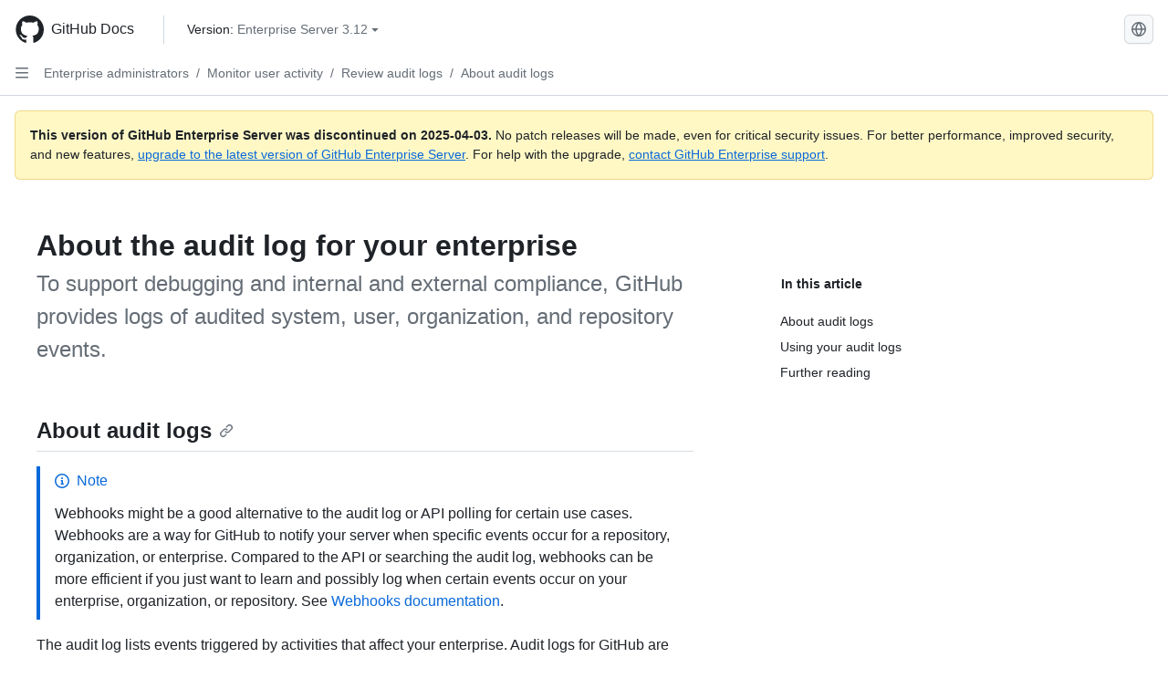

--- FILE ---
content_type: text/html; charset=utf-8
request_url: https://docs.github.com/en/enterprise-server@3.12/admin/monitoring-activity-in-your-enterprise/reviewing-audit-logs-for-your-enterprise/about-the-audit-log-for-your-enterprise
body_size: 31289
content:
<!DOCTYPE html><html data-color-mode="auto" data-light-theme="light" data-dark-theme="dark" lang="en"><head><meta charset="utf-8" data-next-head=""><meta name="viewport" content="width=device-width, initial-scale=1" data-next-head=""><link rel="icon" type="image/png" href="https://github.github.com/docs-ghes-3.12/assets/cb-345/images/site/favicon.png" data-next-head=""><meta name="google-site-verification" content="c1kuD-K2HIVF635lypcsWPoD4kilo5-jA_wBFyT4uMY" data-next-head=""><title data-next-head="">About the audit log for your enterprise - GitHub Enterprise Server 3.12 Docs</title><meta name="description" content="To support debugging and internal and external compliance, GitHub provides logs of audited system, user, organization, and repository events." data-next-head=""><link rel="alternate" hreflang="es" href="https://docs.github.com/es/enterprise-server@3.12/admin/monitoring-activity-in-your-enterprise/reviewing-audit-logs-for-your-enterprise/about-the-audit-log-for-your-enterprise" data-next-head=""><link rel="alternate" hreflang="ja" href="https://docs.github.com/ja/enterprise-server@3.12/admin/monitoring-activity-in-your-enterprise/reviewing-audit-logs-for-your-enterprise/about-the-audit-log-for-your-enterprise" data-next-head=""><link rel="alternate" hreflang="pt" href="https://docs.github.com/pt/enterprise-server@3.12/admin/monitoring-activity-in-your-enterprise/reviewing-audit-logs-for-your-enterprise/about-the-audit-log-for-your-enterprise" data-next-head=""><link rel="alternate" hreflang="zh-Hans" href="https://docs.github.com/zh/enterprise-server@3.12/admin/monitoring-activity-in-your-enterprise/reviewing-audit-logs-for-your-enterprise/about-the-audit-log-for-your-enterprise" data-next-head=""><link rel="alternate" hreflang="ru" href="https://docs.github.com/ru/enterprise-server@3.12/admin/monitoring-activity-in-your-enterprise/reviewing-audit-logs-for-your-enterprise/about-the-audit-log-for-your-enterprise" data-next-head=""><link rel="alternate" hreflang="fr" href="https://docs.github.com/fr/enterprise-server@3.12/admin/monitoring-activity-in-your-enterprise/reviewing-audit-logs-for-your-enterprise/about-the-audit-log-for-your-enterprise" data-next-head=""><link rel="alternate" hreflang="ko" href="https://docs.github.com/ko/enterprise-server@3.12/admin/monitoring-activity-in-your-enterprise/reviewing-audit-logs-for-your-enterprise/about-the-audit-log-for-your-enterprise" data-next-head=""><link rel="alternate" hreflang="de" href="https://docs.github.com/de/enterprise-server@3.12/admin/monitoring-activity-in-your-enterprise/reviewing-audit-logs-for-your-enterprise/about-the-audit-log-for-your-enterprise" data-next-head=""><meta name="keywords" content="Auditing,Enterprise,Logging,Security" data-next-head=""><meta name="path-language" content="en" data-next-head=""><meta name="path-version" content="enterprise-server@3.12" data-next-head=""><meta name="path-product" content="admin" data-next-head=""><meta name="path-article" content="admin/monitoring-activity-in-your-enterprise/reviewing-audit-logs-for-your-enterprise/about-the-audit-log-for-your-enterprise" data-next-head=""><meta name="page-type" content="overview" data-next-head=""><meta name="page-document-type" content="article" data-next-head=""><meta name="status" content="200" data-next-head=""><meta property="og:site_name" content="GitHub Docs" data-next-head=""><meta property="og:title" content="About the audit log for your enterprise - GitHub Enterprise Server 3.12 Docs" data-next-head=""><meta property="og:type" content="article" data-next-head=""><meta property="og:url" content="http://localhost/en/enterprise-server@3.12/admin/monitoring-activity-in-your-enterprise/reviewing-audit-logs-for-your-enterprise/about-the-audit-log-for-your-enterprise" data-next-head=""><meta property="og:image" content="https://github.github.com/docs-ghes-3.12/assets/cb-345/images/social-cards/default.png" data-next-head=""><meta name="twitter:card" content="summary" data-next-head=""><meta property="twitter:domain" content="localhost" data-next-head=""><meta property="twitter:url" content="http://localhost/en/enterprise-server@3.12/admin/monitoring-activity-in-your-enterprise/reviewing-audit-logs-for-your-enterprise/about-the-audit-log-for-your-enterprise" data-next-head=""><meta name="twitter:title" content="About the audit log for your enterprise - GitHub Enterprise Server 3.12 Docs" data-next-head=""><meta name="twitter:description" content="To support debugging and internal and external compliance, GitHub provides logs of audited system, user, organization, and repository events." data-next-head=""><meta name="twitter:image" content="/assets/cb-345/images/social-cards/default.png" data-next-head=""><link rel="preload" href="https://github.github.com/docs-ghes-3.12/_next/static/css/e4f8a7a6f69d3ceb.css" as="style"><link rel="stylesheet" href="https://github.github.com/docs-ghes-3.12/_next/static/css/e4f8a7a6f69d3ceb.css" data-n-g=""><link rel="preload" href="https://github.github.com/docs-ghes-3.12/_next/static/css/e4d6ad9c0fe1b4c9.css" as="style"><link rel="stylesheet" href="https://github.github.com/docs-ghes-3.12/_next/static/css/e4d6ad9c0fe1b4c9.css" data-n-p=""><noscript data-n-css=""></noscript><script defer="" nomodule="" src="https://github.github.com/docs-ghes-3.12/_next/static/chunks/polyfills-42372ed130431b0a.js"></script><script src="https://github.github.com/docs-ghes-3.12/_next/static/chunks/webpack-ab4113274a4320cd.js" defer=""></script><script src="https://github.github.com/docs-ghes-3.12/_next/static/chunks/framework-f0f34dd321686665.js" defer=""></script><script src="https://github.github.com/docs-ghes-3.12/_next/static/chunks/main-9d97ba05009ecb62.js" defer=""></script><script src="https://github.github.com/docs-ghes-3.12/_next/static/chunks/pages/_app-592cc5a16071f04e.js" defer=""></script><script src="https://github.github.com/docs-ghes-3.12/_next/static/chunks/2911edaa-48f4fcf2afb436e9.js" defer=""></script><script src="https://github.github.com/docs-ghes-3.12/_next/static/chunks/3576-c43ad339bd2e423d.js" defer=""></script><script src="https://github.github.com/docs-ghes-3.12/_next/static/chunks/4755-e0fc68ab2ec605cc.js" defer=""></script><script src="https://github.github.com/docs-ghes-3.12/_next/static/chunks/2857-eb0ce2ad0c296fee.js" defer=""></script><script src="https://github.github.com/docs-ghes-3.12/_next/static/chunks/3977-ac4101a5fa3974b9.js" defer=""></script><script src="https://github.github.com/docs-ghes-3.12/_next/static/chunks/8369-6165d8b810a50346.js" defer=""></script><script src="https://github.github.com/docs-ghes-3.12/_next/static/chunks/8540-52db8075e34d1200.js" defer=""></script><script src="https://github.github.com/docs-ghes-3.12/_next/static/chunks/1689-a58e2f62c7501633.js" defer=""></script><script src="https://github.github.com/docs-ghes-3.12/_next/static/chunks/pages/%5BversionId%5D/%5BproductId%5D/%5B...restPage%5D-1cef451f554c8c08.js" defer=""></script><script src="https://github.github.com/docs-ghes-3.12/_next/static/vo6-hFJuzbnRqUti8GgaZ/_buildManifest.js" defer=""></script><script src="https://github.github.com/docs-ghes-3.12/_next/static/vo6-hFJuzbnRqUti8GgaZ/_ssgManifest.js" defer=""></script><style data-styled="" data-styled-version="5.3.11">.gUkoLg{-webkit-box-pack:center;-webkit-justify-content:center;-ms-flex-pack:center;justify-content:center;}/*!sc*/
.hzSPyu{display:-webkit-box;display:-webkit-flex;display:-ms-flexbox;display:flex;pointer-events:none;}/*!sc*/
.bvBlwX{list-style:none;}/*!sc*/
.fFwzwX{display:-webkit-box;display:-webkit-flex;display:-ms-flexbox;display:flex;-webkit-flex-direction:column;-ms-flex-direction:column;flex-direction:column;-webkit-box-flex:1;-webkit-flex-grow:1;-ms-flex-positive:1;flex-grow:1;min-width:0;}/*!sc*/
.cAMcRf{display:-webkit-box;display:-webkit-flex;display:-ms-flexbox;display:flex;-webkit-box-flex:1;-webkit-flex-grow:1;-ms-flex-positive:1;flex-grow:1;}/*!sc*/
.hczSex{-webkit-box-flex:1;-webkit-flex-grow:1;-ms-flex-positive:1;flex-grow:1;font-weight:400;word-break:break-word;}/*!sc*/
.dtMwwS{height:20px;-webkit-flex-shrink:0;-ms-flex-negative:0;flex-shrink:0;color:var(--fgColor-muted,var(--color-fg-muted,#656d76));margin-left:8px;font-weight:initial;}/*!sc*/
[data-variant="danger"]:hover .Box-sc-g0xbh4-0,[data-variant="danger"]:active .dtMwwS{color:var(--fgColor-default,var(--color-fg-default,#1F2328));}/*!sc*/
.fyTuJZ{padding:0;margin:0;display:none;}/*!sc*/
.fyTuJZ *{font-size:14px;}/*!sc*/
.eugMGS{padding:0;margin:0;display:block;}/*!sc*/
.eugMGS *{font-size:14px;}/*!sc*/
.hkYzPb{-webkit-box-flex:1;-webkit-flex-grow:1;-ms-flex-positive:1;flex-grow:1;font-weight:600;word-break:break-word;}/*!sc*/
.fbKxZz{grid-area:topper;}/*!sc*/
.hpNpKN{grid-area:intro;}/*!sc*/
.jobIpy{-webkit-align-self:flex-start;-ms-flex-item-align:start;align-self:flex-start;grid-area:sidebar;}/*!sc*/
.lpuSW{grid-area:content;}/*!sc*/
data-styled.g3[id="Box-sc-g0xbh4-0"]{content:"gUkoLg,hzSPyu,bvBlwX,fFwzwX,cAMcRf,hczSex,dtMwwS,fyTuJZ,eugMGS,hkYzPb,fbKxZz,hpNpKN,jobIpy,lpuSW,"}/*!sc*/
.kuuMgK{border-radius:6px;border:1px solid;border-color:transparent;font-family:inherit;font-weight:500;font-size:14px;cursor:pointer;-webkit-appearance:none;-moz-appearance:none;appearance:none;-webkit-user-select:none;-moz-user-select:none;-ms-user-select:none;user-select:none;-webkit-text-decoration:none;text-decoration:none;text-align:center;display:-webkit-box;display:-webkit-flex;display:-ms-flexbox;display:flex;-webkit-align-items:center;-webkit-box-align:center;-ms-flex-align:center;align-items:center;-webkit-box-pack:justify;-webkit-justify-content:space-between;-ms-flex-pack:justify;justify-content:space-between;height:32px;padding:0 12px;gap:8px;min-width:-webkit-max-content;min-width:-moz-max-content;min-width:max-content;-webkit-transition:80ms cubic-bezier(0.65,0,0.35,1);transition:80ms cubic-bezier(0.65,0,0.35,1);-webkit-transition-property:color,fill,background-color,border-color;transition-property:color,fill,background-color,border-color;color:var(--button-default-fgColor-rest,var(--color-btn-text,#24292f));background-color:transparent;box-shadow:none;}/*!sc*/
.kuuMgK:focus:not(:disabled){box-shadow:none;outline:2px solid var(--fgColor-accent,var(--color-accent-fg,#0969da));outline-offset:-2px;}/*!sc*/
.kuuMgK:focus:not(:disabled):not(:focus-visible){outline:solid 1px transparent;}/*!sc*/
.kuuMgK:focus-visible:not(:disabled){box-shadow:none;outline:2px solid var(--fgColor-accent,var(--color-accent-fg,#0969da));outline-offset:-2px;}/*!sc*/
.kuuMgK[href]{display:-webkit-inline-box;display:-webkit-inline-flex;display:-ms-inline-flexbox;display:inline-flex;}/*!sc*/
.kuuMgK[href]:hover{-webkit-text-decoration:none;text-decoration:none;}/*!sc*/
.kuuMgK:hover{-webkit-transition-duration:80ms;transition-duration:80ms;}/*!sc*/
.kuuMgK:active{-webkit-transition:none;transition:none;}/*!sc*/
.kuuMgK[data-inactive]{cursor:auto;}/*!sc*/
.kuuMgK:disabled{cursor:not-allowed;box-shadow:none;color:var(--fgColor-disabled,var(--color-primer-fg-disabled,#8c959f));}/*!sc*/
.kuuMgK:disabled [data-component=ButtonCounter],.kuuMgK:disabled [data-component="leadingVisual"],.kuuMgK:disabled [data-component="trailingAction"]{color:inherit;}/*!sc*/
@media (forced-colors:active){.kuuMgK:focus{outline:solid 1px transparent;}}/*!sc*/
.kuuMgK [data-component=ButtonCounter]{font-size:12px;}/*!sc*/
.kuuMgK[data-component=IconButton]{display:inline-grid;padding:unset;place-content:center;width:32px;min-width:unset;}/*!sc*/
.kuuMgK[data-size="small"]{padding:0 8px;height:28px;gap:4px;font-size:12px;}/*!sc*/
.kuuMgK[data-size="small"] [data-component="text"]{line-height:calc(20 / 12);}/*!sc*/
.kuuMgK[data-size="small"] [data-component=ButtonCounter]{font-size:12px;}/*!sc*/
.kuuMgK[data-size="small"] [data-component="buttonContent"] > :not(:last-child){margin-right:4px;}/*!sc*/
.kuuMgK[data-size="small"][data-component=IconButton]{width:28px;padding:unset;}/*!sc*/
.kuuMgK[data-size="large"]{padding:0 16px;height:40px;gap:8px;}/*!sc*/
.kuuMgK[data-size="large"] [data-component="buttonContent"] > :not(:last-child){margin-right:8px;}/*!sc*/
.kuuMgK[data-size="large"][data-component=IconButton]{width:40px;padding:unset;}/*!sc*/
.kuuMgK[data-block="block"]{width:100%;}/*!sc*/
.kuuMgK[data-label-wrap="true"]{min-width:-webkit-fit-content;min-width:-moz-fit-content;min-width:fit-content;height:unset;min-height:var(--control-medium-size,2rem);}/*!sc*/
.kuuMgK[data-label-wrap="true"] [data-component="buttonContent"]{-webkit-flex:1 1 auto;-ms-flex:1 1 auto;flex:1 1 auto;-webkit-align-self:stretch;-ms-flex-item-align:stretch;align-self:stretch;padding-block:calc(var(--control-medium-paddingBlock,0.375rem) - 2px);}/*!sc*/
.kuuMgK[data-label-wrap="true"] [data-component="text"]{white-space:unset;word-break:break-word;}/*!sc*/
.kuuMgK[data-label-wrap="true"][data-size="small"]{height:unset;min-height:var(--control-small-size,1.75rem);}/*!sc*/
.kuuMgK[data-label-wrap="true"][data-size="small"] [data-component="buttonContent"]{padding-block:calc(var(--control-small-paddingBlock,0.25rem) - 2px);}/*!sc*/
.kuuMgK[data-label-wrap="true"][data-size="large"]{height:unset;min-height:var(--control-large-size,2.5rem);padding-inline:var(--control-large-paddingInline-spacious,1rem);}/*!sc*/
.kuuMgK[data-label-wrap="true"][data-size="large"] [data-component="buttonContent"]{padding-block:calc(var(--control-large-paddingBlock,0.625rem) - 2px);}/*!sc*/
.kuuMgK[data-inactive]:not([disabled]){background-color:var(--button-inactive-bgColor,var(--button-inactive-bgColor-rest,var(--color-btn-inactive-bg,#eaeef2)));border-color:var(--button-inactive-bgColor,var(--button-inactive-bgColor-rest,var(--color-btn-inactive-bg,#eaeef2)));color:var(--button-inactive-fgColor,var(--button-inactive-fgColor-rest,var(--color-btn-inactive-text,#57606a)));}/*!sc*/
.kuuMgK[data-inactive]:not([disabled]):focus-visible{box-shadow:none;}/*!sc*/
.kuuMgK [data-component="leadingVisual"]{grid-area:leadingVisual;color:var(--fgColor-muted,var(--color-fg-muted,#656d76));}/*!sc*/
.kuuMgK [data-component="text"]{grid-area:text;line-height:calc(20/14);white-space:nowrap;}/*!sc*/
.kuuMgK [data-component="trailingVisual"]{grid-area:trailingVisual;}/*!sc*/
.kuuMgK [data-component="trailingAction"]{margin-right:-4px;color:var(--fgColor-muted,var(--color-fg-muted,#656d76));}/*!sc*/
.kuuMgK [data-component="buttonContent"]{-webkit-flex:1 0 auto;-ms-flex:1 0 auto;flex:1 0 auto;display:grid;grid-template-areas:"leadingVisual text trailingVisual";grid-template-columns:min-content minmax(0,auto) min-content;-webkit-align-items:center;-webkit-box-align:center;-ms-flex-align:center;align-items:center;-webkit-align-content:center;-ms-flex-line-pack:center;align-content:center;}/*!sc*/
.kuuMgK [data-component="buttonContent"] > :not(:last-child){margin-right:8px;}/*!sc*/
.kuuMgK [data-component="loadingSpinner"]{grid-area:text;margin-right:0px !important;place-self:center;}/*!sc*/
.kuuMgK [data-component="loadingSpinner"] + [data-component="text"]{visibility:hidden;}/*!sc*/
.kuuMgK:hover:not([disabled]){background-color:var(--control-transparent-bgColor-hover,var(--color-action-list-item-default-hover-bg,rgba(208,215,222,0.32)));}/*!sc*/
.kuuMgK:active:not([disabled]){background-color:var(--control-transparent-bgColor-active,var(--color-action-list-item-default-active-bg,rgba(208,215,222,0.48)));}/*!sc*/
.kuuMgK[aria-expanded=true]{background-color:var(--control-transparent-bgColor-selected,var(--color-action-list-item-default-selected-bg,rgba(208,215,222,0.24)));}/*!sc*/
.kuuMgK[data-component="IconButton"][data-no-visuals]{color:var(--fgColor-muted,var(--color-fg-muted,#656d76));}/*!sc*/
.kuuMgK[data-no-visuals]{color:var(--fgColor-accent,var(--color-accent-fg,#0969da));}/*!sc*/
.kuuMgK:has([data-component="ButtonCounter"]){color:var(--button-default-fgColor-rest,var(--color-btn-text,#24292f));}/*!sc*/
.kuuMgK:disabled[data-no-visuals]{color:var(--fgColor-disabled,var(--color-primer-fg-disabled,#8c959f));}/*!sc*/
.kuuMgK:disabled[data-no-visuals] [data-component=ButtonCounter]{color:inherit;}/*!sc*/
.kuuMgK{height:auto;text-align:left;}/*!sc*/
.kuuMgK span:first-child{display:inline;}/*!sc*/
.ecUbgs{border-radius:6px;border:1px solid;border-color:var(--button-default-borderColor-rest,var(--button-default-borderColor-rest,var(--color-btn-border,rgba(31,35,40,0.15))));font-family:inherit;font-weight:500;font-size:14px;cursor:pointer;-webkit-appearance:none;-moz-appearance:none;appearance:none;-webkit-user-select:none;-moz-user-select:none;-ms-user-select:none;user-select:none;-webkit-text-decoration:none;text-decoration:none;text-align:center;display:-webkit-box;display:-webkit-flex;display:-ms-flexbox;display:flex;-webkit-align-items:center;-webkit-box-align:center;-ms-flex-align:center;align-items:center;-webkit-box-pack:justify;-webkit-justify-content:space-between;-ms-flex-pack:justify;justify-content:space-between;height:32px;padding:0 12px;gap:8px;min-width:-webkit-max-content;min-width:-moz-max-content;min-width:max-content;-webkit-transition:80ms cubic-bezier(0.65,0,0.35,1);transition:80ms cubic-bezier(0.65,0,0.35,1);-webkit-transition-property:color,fill,background-color,border-color;transition-property:color,fill,background-color,border-color;color:var(--button-default-fgColor-rest,var(--color-btn-text,#24292f));background-color:var(--button-default-bgColor-rest,var(--color-btn-bg,#f6f8fa));box-shadow:var(--button-default-shadow-resting,var(--color-btn-shadow,0 1px 0 rgba(31,35,40,0.04))),var(--button-default-shadow-inset,var(--color-btn-inset-shadow,inset 0 1px 0 rgba(255,255,255,0.25)));}/*!sc*/
.ecUbgs:focus:not(:disabled){box-shadow:none;outline:2px solid var(--fgColor-accent,var(--color-accent-fg,#0969da));outline-offset:-2px;}/*!sc*/
.ecUbgs:focus:not(:disabled):not(:focus-visible){outline:solid 1px transparent;}/*!sc*/
.ecUbgs:focus-visible:not(:disabled){box-shadow:none;outline:2px solid var(--fgColor-accent,var(--color-accent-fg,#0969da));outline-offset:-2px;}/*!sc*/
.ecUbgs[href]{display:-webkit-inline-box;display:-webkit-inline-flex;display:-ms-inline-flexbox;display:inline-flex;}/*!sc*/
.ecUbgs[href]:hover{-webkit-text-decoration:none;text-decoration:none;}/*!sc*/
.ecUbgs:hover{-webkit-transition-duration:80ms;transition-duration:80ms;}/*!sc*/
.ecUbgs:active{-webkit-transition:none;transition:none;}/*!sc*/
.ecUbgs[data-inactive]{cursor:auto;}/*!sc*/
.ecUbgs:disabled{cursor:not-allowed;box-shadow:none;color:var(--fgColor-disabled,var(--color-primer-fg-disabled,#8c959f));border-color:var(--button-default-borderColor-disabled,var(--button-default-borderColor-rest,var(--color-btn-border,rgba(31,35,40,0.15))));background-color:var(--button-default-bgColor-disabled,var(--control-bgColor-disabled,var(--color-input-disabled-bg,rgba(175,184,193,0.2))));}/*!sc*/
.ecUbgs:disabled [data-component=ButtonCounter]{color:inherit;}/*!sc*/
@media (forced-colors:active){.ecUbgs:focus{outline:solid 1px transparent;}}/*!sc*/
.ecUbgs [data-component=ButtonCounter]{font-size:12px;background-color:var(--buttonCounter-default-bgColor-rest,var(--color-btn-counter-bg,rgba(31,35,40,0.08)));}/*!sc*/
.ecUbgs[data-component=IconButton]{display:inline-grid;padding:unset;place-content:center;width:32px;min-width:unset;}/*!sc*/
.ecUbgs[data-size="small"]{padding:0 8px;height:28px;gap:4px;font-size:12px;}/*!sc*/
.ecUbgs[data-size="small"] [data-component="text"]{line-height:calc(20 / 12);}/*!sc*/
.ecUbgs[data-size="small"] [data-component=ButtonCounter]{font-size:12px;}/*!sc*/
.ecUbgs[data-size="small"] [data-component="buttonContent"] > :not(:last-child){margin-right:4px;}/*!sc*/
.ecUbgs[data-size="small"][data-component=IconButton]{width:28px;padding:unset;}/*!sc*/
.ecUbgs[data-size="large"]{padding:0 16px;height:40px;gap:8px;}/*!sc*/
.ecUbgs[data-size="large"] [data-component="buttonContent"] > :not(:last-child){margin-right:8px;}/*!sc*/
.ecUbgs[data-size="large"][data-component=IconButton]{width:40px;padding:unset;}/*!sc*/
.ecUbgs[data-block="block"]{width:100%;}/*!sc*/
.ecUbgs[data-label-wrap="true"]{min-width:-webkit-fit-content;min-width:-moz-fit-content;min-width:fit-content;height:unset;min-height:var(--control-medium-size,2rem);}/*!sc*/
.ecUbgs[data-label-wrap="true"] [data-component="buttonContent"]{-webkit-flex:1 1 auto;-ms-flex:1 1 auto;flex:1 1 auto;-webkit-align-self:stretch;-ms-flex-item-align:stretch;align-self:stretch;padding-block:calc(var(--control-medium-paddingBlock,0.375rem) - 2px);}/*!sc*/
.ecUbgs[data-label-wrap="true"] [data-component="text"]{white-space:unset;word-break:break-word;}/*!sc*/
.ecUbgs[data-label-wrap="true"][data-size="small"]{height:unset;min-height:var(--control-small-size,1.75rem);}/*!sc*/
.ecUbgs[data-label-wrap="true"][data-size="small"] [data-component="buttonContent"]{padding-block:calc(var(--control-small-paddingBlock,0.25rem) - 2px);}/*!sc*/
.ecUbgs[data-label-wrap="true"][data-size="large"]{height:unset;min-height:var(--control-large-size,2.5rem);padding-inline:var(--control-large-paddingInline-spacious,1rem);}/*!sc*/
.ecUbgs[data-label-wrap="true"][data-size="large"] [data-component="buttonContent"]{padding-block:calc(var(--control-large-paddingBlock,0.625rem) - 2px);}/*!sc*/
.ecUbgs[data-inactive]:not([disabled]){background-color:var(--button-inactive-bgColor,var(--button-inactive-bgColor-rest,var(--color-btn-inactive-bg,#eaeef2)));border-color:var(--button-inactive-bgColor,var(--button-inactive-bgColor-rest,var(--color-btn-inactive-bg,#eaeef2)));color:var(--button-inactive-fgColor,var(--button-inactive-fgColor-rest,var(--color-btn-inactive-text,#57606a)));}/*!sc*/
.ecUbgs[data-inactive]:not([disabled]):focus-visible{box-shadow:none;}/*!sc*/
.ecUbgs [data-component="leadingVisual"]{grid-area:leadingVisual;}/*!sc*/
.ecUbgs [data-component="text"]{grid-area:text;line-height:calc(20/14);white-space:nowrap;}/*!sc*/
.ecUbgs [data-component="trailingVisual"]{grid-area:trailingVisual;}/*!sc*/
.ecUbgs [data-component="trailingAction"]{margin-right:-4px;}/*!sc*/
.ecUbgs [data-component="buttonContent"]{-webkit-flex:1 0 auto;-ms-flex:1 0 auto;flex:1 0 auto;display:grid;grid-template-areas:"leadingVisual text trailingVisual";grid-template-columns:min-content minmax(0,auto) min-content;-webkit-align-items:center;-webkit-box-align:center;-ms-flex-align:center;align-items:center;-webkit-align-content:center;-ms-flex-line-pack:center;align-content:center;}/*!sc*/
.ecUbgs [data-component="buttonContent"] > :not(:last-child){margin-right:8px;}/*!sc*/
.ecUbgs [data-component="loadingSpinner"]{grid-area:text;margin-right:0px !important;place-self:center;}/*!sc*/
.ecUbgs [data-component="loadingSpinner"] + [data-component="text"]{visibility:hidden;}/*!sc*/
.ecUbgs:hover:not([disabled]):not([data-inactive]){background-color:var(--button-default-bgColor-hover,var(--color-btn-hover-bg,#f3f4f6));border-color:var(--button-default-borderColor-hover,var(--button-default-borderColor-hover,var(--color-btn-hover-border,rgba(31,35,40,0.15))));}/*!sc*/
.ecUbgs:active:not([disabled]):not([data-inactive]){background-color:var(--button-default-bgColor-active,var(--color-btn-active-bg,hsla(220,14%,93%,1)));border-color:var(--button-default-borderColor-active,var(--button-default-borderColor-active,var(--color-btn-active-border,rgba(31,35,40,0.15))));}/*!sc*/
.ecUbgs[aria-expanded=true]{background-color:var(--button-default-bgColor-active,var(--color-btn-active-bg,hsla(220,14%,93%,1)));border-color:var(--button-default-borderColor-active,var(--button-default-borderColor-active,var(--color-btn-active-border,rgba(31,35,40,0.15))));}/*!sc*/
.ecUbgs [data-component="leadingVisual"],.ecUbgs [data-component="trailingVisual"],.ecUbgs [data-component="trailingAction"]{color:var(--button-color,var(--fgColor-muted,var(--color-fg-muted,#656d76)));}/*!sc*/
.ecUbgs[data-component="IconButton"][data-no-visuals]{color:var(--fgColor-muted,var(--color-fg-muted,#656d76));}/*!sc*/
.ecUbgs[data-no-visuals]{border-top-left-radius:unset;border-bottom-left-radius:unset;}/*!sc*/
.cCCFnA{border-radius:6px;border:1px solid;border-color:var(--button-default-borderColor-rest,var(--button-default-borderColor-rest,var(--color-btn-border,rgba(31,35,40,0.15))));font-family:inherit;font-weight:500;font-size:14px;cursor:pointer;-webkit-appearance:none;-moz-appearance:none;appearance:none;-webkit-user-select:none;-moz-user-select:none;-ms-user-select:none;user-select:none;-webkit-text-decoration:none;text-decoration:none;text-align:center;display:-webkit-box;display:-webkit-flex;display:-ms-flexbox;display:flex;-webkit-align-items:center;-webkit-box-align:center;-ms-flex-align:center;align-items:center;-webkit-box-pack:justify;-webkit-justify-content:space-between;-ms-flex-pack:justify;justify-content:space-between;height:32px;padding:0 12px;gap:8px;min-width:-webkit-max-content;min-width:-moz-max-content;min-width:max-content;-webkit-transition:80ms cubic-bezier(0.65,0,0.35,1);transition:80ms cubic-bezier(0.65,0,0.35,1);-webkit-transition-property:color,fill,background-color,border-color;transition-property:color,fill,background-color,border-color;color:var(--button-default-fgColor-rest,var(--color-btn-text,#24292f));background-color:var(--button-default-bgColor-rest,var(--color-btn-bg,#f6f8fa));box-shadow:var(--button-default-shadow-resting,var(--color-btn-shadow,0 1px 0 rgba(31,35,40,0.04))),var(--button-default-shadow-inset,var(--color-btn-inset-shadow,inset 0 1px 0 rgba(255,255,255,0.25)));}/*!sc*/
.cCCFnA:focus:not(:disabled){box-shadow:none;outline:2px solid var(--fgColor-accent,var(--color-accent-fg,#0969da));outline-offset:-2px;}/*!sc*/
.cCCFnA:focus:not(:disabled):not(:focus-visible){outline:solid 1px transparent;}/*!sc*/
.cCCFnA:focus-visible:not(:disabled){box-shadow:none;outline:2px solid var(--fgColor-accent,var(--color-accent-fg,#0969da));outline-offset:-2px;}/*!sc*/
.cCCFnA[href]{display:-webkit-inline-box;display:-webkit-inline-flex;display:-ms-inline-flexbox;display:inline-flex;}/*!sc*/
.cCCFnA[href]:hover{-webkit-text-decoration:none;text-decoration:none;}/*!sc*/
.cCCFnA:hover{-webkit-transition-duration:80ms;transition-duration:80ms;}/*!sc*/
.cCCFnA:active{-webkit-transition:none;transition:none;}/*!sc*/
.cCCFnA[data-inactive]{cursor:auto;}/*!sc*/
.cCCFnA:disabled{cursor:not-allowed;box-shadow:none;color:var(--fgColor-disabled,var(--color-primer-fg-disabled,#8c959f));border-color:var(--button-default-borderColor-disabled,var(--button-default-borderColor-rest,var(--color-btn-border,rgba(31,35,40,0.15))));background-color:var(--button-default-bgColor-disabled,var(--control-bgColor-disabled,var(--color-input-disabled-bg,rgba(175,184,193,0.2))));}/*!sc*/
.cCCFnA:disabled [data-component=ButtonCounter]{color:inherit;}/*!sc*/
@media (forced-colors:active){.cCCFnA:focus{outline:solid 1px transparent;}}/*!sc*/
.cCCFnA [data-component=ButtonCounter]{font-size:12px;background-color:var(--buttonCounter-default-bgColor-rest,var(--color-btn-counter-bg,rgba(31,35,40,0.08)));}/*!sc*/
.cCCFnA[data-component=IconButton]{display:inline-grid;padding:unset;place-content:center;width:32px;min-width:unset;}/*!sc*/
.cCCFnA[data-size="small"]{padding:0 8px;height:28px;gap:4px;font-size:12px;}/*!sc*/
.cCCFnA[data-size="small"] [data-component="text"]{line-height:calc(20 / 12);}/*!sc*/
.cCCFnA[data-size="small"] [data-component=ButtonCounter]{font-size:12px;}/*!sc*/
.cCCFnA[data-size="small"] [data-component="buttonContent"] > :not(:last-child){margin-right:4px;}/*!sc*/
.cCCFnA[data-size="small"][data-component=IconButton]{width:28px;padding:unset;}/*!sc*/
.cCCFnA[data-size="large"]{padding:0 16px;height:40px;gap:8px;}/*!sc*/
.cCCFnA[data-size="large"] [data-component="buttonContent"] > :not(:last-child){margin-right:8px;}/*!sc*/
.cCCFnA[data-size="large"][data-component=IconButton]{width:40px;padding:unset;}/*!sc*/
.cCCFnA[data-block="block"]{width:100%;}/*!sc*/
.cCCFnA[data-label-wrap="true"]{min-width:-webkit-fit-content;min-width:-moz-fit-content;min-width:fit-content;height:unset;min-height:var(--control-medium-size,2rem);}/*!sc*/
.cCCFnA[data-label-wrap="true"] [data-component="buttonContent"]{-webkit-flex:1 1 auto;-ms-flex:1 1 auto;flex:1 1 auto;-webkit-align-self:stretch;-ms-flex-item-align:stretch;align-self:stretch;padding-block:calc(var(--control-medium-paddingBlock,0.375rem) - 2px);}/*!sc*/
.cCCFnA[data-label-wrap="true"] [data-component="text"]{white-space:unset;word-break:break-word;}/*!sc*/
.cCCFnA[data-label-wrap="true"][data-size="small"]{height:unset;min-height:var(--control-small-size,1.75rem);}/*!sc*/
.cCCFnA[data-label-wrap="true"][data-size="small"] [data-component="buttonContent"]{padding-block:calc(var(--control-small-paddingBlock,0.25rem) - 2px);}/*!sc*/
.cCCFnA[data-label-wrap="true"][data-size="large"]{height:unset;min-height:var(--control-large-size,2.5rem);padding-inline:var(--control-large-paddingInline-spacious,1rem);}/*!sc*/
.cCCFnA[data-label-wrap="true"][data-size="large"] [data-component="buttonContent"]{padding-block:calc(var(--control-large-paddingBlock,0.625rem) - 2px);}/*!sc*/
.cCCFnA[data-inactive]:not([disabled]){background-color:var(--button-inactive-bgColor,var(--button-inactive-bgColor-rest,var(--color-btn-inactive-bg,#eaeef2)));border-color:var(--button-inactive-bgColor,var(--button-inactive-bgColor-rest,var(--color-btn-inactive-bg,#eaeef2)));color:var(--button-inactive-fgColor,var(--button-inactive-fgColor-rest,var(--color-btn-inactive-text,#57606a)));}/*!sc*/
.cCCFnA[data-inactive]:not([disabled]):focus-visible{box-shadow:none;}/*!sc*/
.cCCFnA [data-component="leadingVisual"]{grid-area:leadingVisual;}/*!sc*/
.cCCFnA [data-component="text"]{grid-area:text;line-height:calc(20/14);white-space:nowrap;}/*!sc*/
.cCCFnA [data-component="trailingVisual"]{grid-area:trailingVisual;}/*!sc*/
.cCCFnA [data-component="trailingAction"]{margin-right:-4px;}/*!sc*/
.cCCFnA [data-component="buttonContent"]{-webkit-flex:1 0 auto;-ms-flex:1 0 auto;flex:1 0 auto;display:grid;grid-template-areas:"leadingVisual text trailingVisual";grid-template-columns:min-content minmax(0,auto) min-content;-webkit-align-items:center;-webkit-box-align:center;-ms-flex-align:center;align-items:center;-webkit-align-content:center;-ms-flex-line-pack:center;align-content:center;}/*!sc*/
.cCCFnA [data-component="buttonContent"] > :not(:last-child){margin-right:8px;}/*!sc*/
.cCCFnA [data-component="loadingSpinner"]{grid-area:text;margin-right:0px !important;place-self:center;}/*!sc*/
.cCCFnA [data-component="loadingSpinner"] + [data-component="text"]{visibility:hidden;}/*!sc*/
.cCCFnA:hover:not([disabled]):not([data-inactive]){background-color:var(--button-default-bgColor-hover,var(--color-btn-hover-bg,#f3f4f6));border-color:var(--button-default-borderColor-hover,var(--button-default-borderColor-hover,var(--color-btn-hover-border,rgba(31,35,40,0.15))));}/*!sc*/
.cCCFnA:active:not([disabled]):not([data-inactive]){background-color:var(--button-default-bgColor-active,var(--color-btn-active-bg,hsla(220,14%,93%,1)));border-color:var(--button-default-borderColor-active,var(--button-default-borderColor-active,var(--color-btn-active-border,rgba(31,35,40,0.15))));}/*!sc*/
.cCCFnA[aria-expanded=true]{background-color:var(--button-default-bgColor-active,var(--color-btn-active-bg,hsla(220,14%,93%,1)));border-color:var(--button-default-borderColor-active,var(--button-default-borderColor-active,var(--color-btn-active-border,rgba(31,35,40,0.15))));}/*!sc*/
.cCCFnA [data-component="leadingVisual"],.cCCFnA [data-component="trailingVisual"],.cCCFnA [data-component="trailingAction"]{color:var(--button-color,var(--fgColor-muted,var(--color-fg-muted,#656d76)));}/*!sc*/
.cCCFnA[data-component="IconButton"][data-no-visuals]{color:var(--fgColor-muted,var(--color-fg-muted,#656d76));}/*!sc*/
.brZzrR{border-radius:6px;border:1px solid;border-color:var(--button-default-borderColor-rest,var(--button-default-borderColor-rest,var(--color-btn-border,rgba(31,35,40,0.15))));font-family:inherit;font-weight:500;font-size:14px;cursor:pointer;-webkit-appearance:none;-moz-appearance:none;appearance:none;-webkit-user-select:none;-moz-user-select:none;-ms-user-select:none;user-select:none;-webkit-text-decoration:none;text-decoration:none;text-align:center;display:-webkit-box;display:-webkit-flex;display:-ms-flexbox;display:flex;-webkit-align-items:center;-webkit-box-align:center;-ms-flex-align:center;align-items:center;-webkit-box-pack:justify;-webkit-justify-content:space-between;-ms-flex-pack:justify;justify-content:space-between;height:32px;padding:0 12px;gap:8px;min-width:-webkit-max-content;min-width:-moz-max-content;min-width:max-content;-webkit-transition:80ms cubic-bezier(0.65,0,0.35,1);transition:80ms cubic-bezier(0.65,0,0.35,1);-webkit-transition-property:color,fill,background-color,border-color;transition-property:color,fill,background-color,border-color;color:var(--button-default-fgColor-rest,var(--color-btn-text,#24292f));background-color:var(--button-default-bgColor-rest,var(--color-btn-bg,#f6f8fa));box-shadow:var(--button-default-shadow-resting,var(--color-btn-shadow,0 1px 0 rgba(31,35,40,0.04))),var(--button-default-shadow-inset,var(--color-btn-inset-shadow,inset 0 1px 0 rgba(255,255,255,0.25)));}/*!sc*/
.brZzrR:focus:not(:disabled){box-shadow:none;outline:2px solid var(--fgColor-accent,var(--color-accent-fg,#0969da));outline-offset:-2px;}/*!sc*/
.brZzrR:focus:not(:disabled):not(:focus-visible){outline:solid 1px transparent;}/*!sc*/
.brZzrR:focus-visible:not(:disabled){box-shadow:none;outline:2px solid var(--fgColor-accent,var(--color-accent-fg,#0969da));outline-offset:-2px;}/*!sc*/
.brZzrR[href]{display:-webkit-inline-box;display:-webkit-inline-flex;display:-ms-inline-flexbox;display:inline-flex;}/*!sc*/
.brZzrR[href]:hover{-webkit-text-decoration:none;text-decoration:none;}/*!sc*/
.brZzrR:hover{-webkit-transition-duration:80ms;transition-duration:80ms;}/*!sc*/
.brZzrR:active{-webkit-transition:none;transition:none;}/*!sc*/
.brZzrR[data-inactive]{cursor:auto;}/*!sc*/
.brZzrR:disabled{cursor:not-allowed;box-shadow:none;color:var(--fgColor-disabled,var(--color-primer-fg-disabled,#8c959f));border-color:var(--button-default-borderColor-disabled,var(--button-default-borderColor-rest,var(--color-btn-border,rgba(31,35,40,0.15))));background-color:var(--button-default-bgColor-disabled,var(--control-bgColor-disabled,var(--color-input-disabled-bg,rgba(175,184,193,0.2))));}/*!sc*/
.brZzrR:disabled [data-component=ButtonCounter]{color:inherit;}/*!sc*/
@media (forced-colors:active){.brZzrR:focus{outline:solid 1px transparent;}}/*!sc*/
.brZzrR [data-component=ButtonCounter]{font-size:12px;background-color:var(--buttonCounter-default-bgColor-rest,var(--color-btn-counter-bg,rgba(31,35,40,0.08)));}/*!sc*/
.brZzrR[data-component=IconButton]{display:inline-grid;padding:unset;place-content:center;width:32px;min-width:unset;}/*!sc*/
.brZzrR[data-size="small"]{padding:0 8px;height:28px;gap:4px;font-size:12px;}/*!sc*/
.brZzrR[data-size="small"] [data-component="text"]{line-height:calc(20 / 12);}/*!sc*/
.brZzrR[data-size="small"] [data-component=ButtonCounter]{font-size:12px;}/*!sc*/
.brZzrR[data-size="small"] [data-component="buttonContent"] > :not(:last-child){margin-right:4px;}/*!sc*/
.brZzrR[data-size="small"][data-component=IconButton]{width:28px;padding:unset;}/*!sc*/
.brZzrR[data-size="large"]{padding:0 16px;height:40px;gap:8px;}/*!sc*/
.brZzrR[data-size="large"] [data-component="buttonContent"] > :not(:last-child){margin-right:8px;}/*!sc*/
.brZzrR[data-size="large"][data-component=IconButton]{width:40px;padding:unset;}/*!sc*/
.brZzrR[data-block="block"]{width:100%;}/*!sc*/
.brZzrR[data-label-wrap="true"]{min-width:-webkit-fit-content;min-width:-moz-fit-content;min-width:fit-content;height:unset;min-height:var(--control-medium-size,2rem);}/*!sc*/
.brZzrR[data-label-wrap="true"] [data-component="buttonContent"]{-webkit-flex:1 1 auto;-ms-flex:1 1 auto;flex:1 1 auto;-webkit-align-self:stretch;-ms-flex-item-align:stretch;align-self:stretch;padding-block:calc(var(--control-medium-paddingBlock,0.375rem) - 2px);}/*!sc*/
.brZzrR[data-label-wrap="true"] [data-component="text"]{white-space:unset;word-break:break-word;}/*!sc*/
.brZzrR[data-label-wrap="true"][data-size="small"]{height:unset;min-height:var(--control-small-size,1.75rem);}/*!sc*/
.brZzrR[data-label-wrap="true"][data-size="small"] [data-component="buttonContent"]{padding-block:calc(var(--control-small-paddingBlock,0.25rem) - 2px);}/*!sc*/
.brZzrR[data-label-wrap="true"][data-size="large"]{height:unset;min-height:var(--control-large-size,2.5rem);padding-inline:var(--control-large-paddingInline-spacious,1rem);}/*!sc*/
.brZzrR[data-label-wrap="true"][data-size="large"] [data-component="buttonContent"]{padding-block:calc(var(--control-large-paddingBlock,0.625rem) - 2px);}/*!sc*/
.brZzrR[data-inactive]:not([disabled]){background-color:var(--button-inactive-bgColor,var(--button-inactive-bgColor-rest,var(--color-btn-inactive-bg,#eaeef2)));border-color:var(--button-inactive-bgColor,var(--button-inactive-bgColor-rest,var(--color-btn-inactive-bg,#eaeef2)));color:var(--button-inactive-fgColor,var(--button-inactive-fgColor-rest,var(--color-btn-inactive-text,#57606a)));}/*!sc*/
.brZzrR[data-inactive]:not([disabled]):focus-visible{box-shadow:none;}/*!sc*/
.brZzrR [data-component="leadingVisual"]{grid-area:leadingVisual;}/*!sc*/
.brZzrR [data-component="text"]{grid-area:text;line-height:calc(20/14);white-space:nowrap;}/*!sc*/
.brZzrR [data-component="trailingVisual"]{grid-area:trailingVisual;}/*!sc*/
.brZzrR [data-component="trailingAction"]{margin-right:-4px;}/*!sc*/
.brZzrR [data-component="buttonContent"]{-webkit-flex:1 0 auto;-ms-flex:1 0 auto;flex:1 0 auto;display:grid;grid-template-areas:"leadingVisual text trailingVisual";grid-template-columns:min-content minmax(0,auto) min-content;-webkit-align-items:center;-webkit-box-align:center;-ms-flex-align:center;align-items:center;-webkit-align-content:center;-ms-flex-line-pack:center;align-content:center;}/*!sc*/
.brZzrR [data-component="buttonContent"] > :not(:last-child){margin-right:8px;}/*!sc*/
.brZzrR [data-component="loadingSpinner"]{grid-area:text;margin-right:0px !important;place-self:center;}/*!sc*/
.brZzrR [data-component="loadingSpinner"] + [data-component="text"]{visibility:hidden;}/*!sc*/
.brZzrR:hover:not([disabled]):not([data-inactive]){background-color:var(--button-default-bgColor-hover,var(--color-btn-hover-bg,#f3f4f6));border-color:var(--button-default-borderColor-hover,var(--button-default-borderColor-hover,var(--color-btn-hover-border,rgba(31,35,40,0.15))));}/*!sc*/
.brZzrR:active:not([disabled]):not([data-inactive]){background-color:var(--button-default-bgColor-active,var(--color-btn-active-bg,hsla(220,14%,93%,1)));border-color:var(--button-default-borderColor-active,var(--button-default-borderColor-active,var(--color-btn-active-border,rgba(31,35,40,0.15))));}/*!sc*/
.brZzrR[aria-expanded=true]{background-color:var(--button-default-bgColor-active,var(--color-btn-active-bg,hsla(220,14%,93%,1)));border-color:var(--button-default-borderColor-active,var(--button-default-borderColor-active,var(--color-btn-active-border,rgba(31,35,40,0.15))));}/*!sc*/
.brZzrR [data-component="leadingVisual"],.brZzrR [data-component="trailingVisual"],.brZzrR [data-component="trailingAction"]{color:var(--button-color,var(--fgColor-muted,var(--color-fg-muted,#656d76)));}/*!sc*/
.brZzrR[data-component="IconButton"][data-no-visuals]{color:var(--fgColor-muted,var(--color-fg-muted,#656d76));}/*!sc*/
.brZzrR[data-no-visuals]{display:none;}/*!sc*/
.Rrrnx{border-radius:6px;border:1px solid;border-color:var(--button-default-borderColor-rest,var(--button-default-borderColor-rest,var(--color-btn-border,rgba(31,35,40,0.15))));font-family:inherit;font-weight:500;font-size:14px;cursor:pointer;-webkit-appearance:none;-moz-appearance:none;appearance:none;-webkit-user-select:none;-moz-user-select:none;-ms-user-select:none;user-select:none;-webkit-text-decoration:none;text-decoration:none;text-align:center;display:-webkit-box;display:-webkit-flex;display:-ms-flexbox;display:flex;-webkit-align-items:center;-webkit-box-align:center;-ms-flex-align:center;align-items:center;-webkit-box-pack:justify;-webkit-justify-content:space-between;-ms-flex-pack:justify;justify-content:space-between;height:32px;padding:0 12px;gap:8px;min-width:-webkit-max-content;min-width:-moz-max-content;min-width:max-content;-webkit-transition:80ms cubic-bezier(0.65,0,0.35,1);transition:80ms cubic-bezier(0.65,0,0.35,1);-webkit-transition-property:color,fill,background-color,border-color;transition-property:color,fill,background-color,border-color;color:var(--button-default-fgColor-rest,var(--color-btn-text,#24292f));background-color:var(--button-default-bgColor-rest,var(--color-btn-bg,#f6f8fa));box-shadow:var(--button-default-shadow-resting,var(--color-btn-shadow,0 1px 0 rgba(31,35,40,0.04))),var(--button-default-shadow-inset,var(--color-btn-inset-shadow,inset 0 1px 0 rgba(255,255,255,0.25)));}/*!sc*/
.Rrrnx:focus:not(:disabled){box-shadow:none;outline:2px solid var(--fgColor-accent,var(--color-accent-fg,#0969da));outline-offset:-2px;}/*!sc*/
.Rrrnx:focus:not(:disabled):not(:focus-visible){outline:solid 1px transparent;}/*!sc*/
.Rrrnx:focus-visible:not(:disabled){box-shadow:none;outline:2px solid var(--fgColor-accent,var(--color-accent-fg,#0969da));outline-offset:-2px;}/*!sc*/
.Rrrnx[href]{display:-webkit-inline-box;display:-webkit-inline-flex;display:-ms-inline-flexbox;display:inline-flex;}/*!sc*/
.Rrrnx[href]:hover{-webkit-text-decoration:none;text-decoration:none;}/*!sc*/
.Rrrnx:hover{-webkit-transition-duration:80ms;transition-duration:80ms;}/*!sc*/
.Rrrnx:active{-webkit-transition:none;transition:none;}/*!sc*/
.Rrrnx[data-inactive]{cursor:auto;}/*!sc*/
.Rrrnx:disabled{cursor:not-allowed;box-shadow:none;color:var(--fgColor-disabled,var(--color-primer-fg-disabled,#8c959f));border-color:var(--button-default-borderColor-disabled,var(--button-default-borderColor-rest,var(--color-btn-border,rgba(31,35,40,0.15))));background-color:var(--button-default-bgColor-disabled,var(--control-bgColor-disabled,var(--color-input-disabled-bg,rgba(175,184,193,0.2))));}/*!sc*/
.Rrrnx:disabled [data-component=ButtonCounter]{color:inherit;}/*!sc*/
@media (forced-colors:active){.Rrrnx:focus{outline:solid 1px transparent;}}/*!sc*/
.Rrrnx [data-component=ButtonCounter]{font-size:12px;background-color:var(--buttonCounter-default-bgColor-rest,var(--color-btn-counter-bg,rgba(31,35,40,0.08)));}/*!sc*/
.Rrrnx[data-component=IconButton]{display:inline-grid;padding:unset;place-content:center;width:32px;min-width:unset;}/*!sc*/
.Rrrnx[data-size="small"]{padding:0 8px;height:28px;gap:4px;font-size:12px;}/*!sc*/
.Rrrnx[data-size="small"] [data-component="text"]{line-height:calc(20 / 12);}/*!sc*/
.Rrrnx[data-size="small"] [data-component=ButtonCounter]{font-size:12px;}/*!sc*/
.Rrrnx[data-size="small"] [data-component="buttonContent"] > :not(:last-child){margin-right:4px;}/*!sc*/
.Rrrnx[data-size="small"][data-component=IconButton]{width:28px;padding:unset;}/*!sc*/
.Rrrnx[data-size="large"]{padding:0 16px;height:40px;gap:8px;}/*!sc*/
.Rrrnx[data-size="large"] [data-component="buttonContent"] > :not(:last-child){margin-right:8px;}/*!sc*/
.Rrrnx[data-size="large"][data-component=IconButton]{width:40px;padding:unset;}/*!sc*/
.Rrrnx[data-block="block"]{width:100%;}/*!sc*/
.Rrrnx[data-label-wrap="true"]{min-width:-webkit-fit-content;min-width:-moz-fit-content;min-width:fit-content;height:unset;min-height:var(--control-medium-size,2rem);}/*!sc*/
.Rrrnx[data-label-wrap="true"] [data-component="buttonContent"]{-webkit-flex:1 1 auto;-ms-flex:1 1 auto;flex:1 1 auto;-webkit-align-self:stretch;-ms-flex-item-align:stretch;align-self:stretch;padding-block:calc(var(--control-medium-paddingBlock,0.375rem) - 2px);}/*!sc*/
.Rrrnx[data-label-wrap="true"] [data-component="text"]{white-space:unset;word-break:break-word;}/*!sc*/
.Rrrnx[data-label-wrap="true"][data-size="small"]{height:unset;min-height:var(--control-small-size,1.75rem);}/*!sc*/
.Rrrnx[data-label-wrap="true"][data-size="small"] [data-component="buttonContent"]{padding-block:calc(var(--control-small-paddingBlock,0.25rem) - 2px);}/*!sc*/
.Rrrnx[data-label-wrap="true"][data-size="large"]{height:unset;min-height:var(--control-large-size,2.5rem);padding-inline:var(--control-large-paddingInline-spacious,1rem);}/*!sc*/
.Rrrnx[data-label-wrap="true"][data-size="large"] [data-component="buttonContent"]{padding-block:calc(var(--control-large-paddingBlock,0.625rem) - 2px);}/*!sc*/
.Rrrnx[data-inactive]:not([disabled]){background-color:var(--button-inactive-bgColor,var(--button-inactive-bgColor-rest,var(--color-btn-inactive-bg,#eaeef2)));border-color:var(--button-inactive-bgColor,var(--button-inactive-bgColor-rest,var(--color-btn-inactive-bg,#eaeef2)));color:var(--button-inactive-fgColor,var(--button-inactive-fgColor-rest,var(--color-btn-inactive-text,#57606a)));}/*!sc*/
.Rrrnx[data-inactive]:not([disabled]):focus-visible{box-shadow:none;}/*!sc*/
.Rrrnx [data-component="leadingVisual"]{grid-area:leadingVisual;}/*!sc*/
.Rrrnx [data-component="text"]{grid-area:text;line-height:calc(20/14);white-space:nowrap;}/*!sc*/
.Rrrnx [data-component="trailingVisual"]{grid-area:trailingVisual;}/*!sc*/
.Rrrnx [data-component="trailingAction"]{margin-right:-4px;}/*!sc*/
.Rrrnx [data-component="buttonContent"]{-webkit-flex:1 0 auto;-ms-flex:1 0 auto;flex:1 0 auto;display:grid;grid-template-areas:"leadingVisual text trailingVisual";grid-template-columns:min-content minmax(0,auto) min-content;-webkit-align-items:center;-webkit-box-align:center;-ms-flex-align:center;align-items:center;-webkit-align-content:center;-ms-flex-line-pack:center;align-content:center;}/*!sc*/
.Rrrnx [data-component="buttonContent"] > :not(:last-child){margin-right:8px;}/*!sc*/
.Rrrnx [data-component="loadingSpinner"]{grid-area:text;margin-right:0px !important;place-self:center;}/*!sc*/
.Rrrnx [data-component="loadingSpinner"] + [data-component="text"]{visibility:hidden;}/*!sc*/
.Rrrnx:hover:not([disabled]):not([data-inactive]){background-color:var(--button-default-bgColor-hover,var(--color-btn-hover-bg,#f3f4f6));border-color:var(--button-default-borderColor-hover,var(--button-default-borderColor-hover,var(--color-btn-hover-border,rgba(31,35,40,0.15))));}/*!sc*/
.Rrrnx:active:not([disabled]):not([data-inactive]){background-color:var(--button-default-bgColor-active,var(--color-btn-active-bg,hsla(220,14%,93%,1)));border-color:var(--button-default-borderColor-active,var(--button-default-borderColor-active,var(--color-btn-active-border,rgba(31,35,40,0.15))));}/*!sc*/
.Rrrnx[aria-expanded=true]{background-color:var(--button-default-bgColor-active,var(--color-btn-active-bg,hsla(220,14%,93%,1)));border-color:var(--button-default-borderColor-active,var(--button-default-borderColor-active,var(--color-btn-active-border,rgba(31,35,40,0.15))));}/*!sc*/
.Rrrnx [data-component="leadingVisual"],.Rrrnx [data-component="trailingVisual"],.Rrrnx [data-component="trailingAction"]{color:var(--button-color,var(--fgColor-muted,var(--color-fg-muted,#656d76)));}/*!sc*/
.Rrrnx[data-component="IconButton"][data-no-visuals]{color:var(--fgColor-muted,var(--color-fg-muted,#656d76));}/*!sc*/
.Rrrnx[data-no-visuals]{margin-left:16px;}/*!sc*/
@media (min-width:768px){.Rrrnx[data-no-visuals]{margin-left:0;}}/*!sc*/
@media (min-width:1012px){.Rrrnx[data-no-visuals]{display:none;}}/*!sc*/
.kpFJaf{border-radius:6px;border:1px solid;border-color:transparent;font-family:inherit;font-weight:500;font-size:14px;cursor:pointer;-webkit-appearance:none;-moz-appearance:none;appearance:none;-webkit-user-select:none;-moz-user-select:none;-ms-user-select:none;user-select:none;-webkit-text-decoration:none;text-decoration:none;text-align:center;display:-webkit-box;display:-webkit-flex;display:-ms-flexbox;display:flex;-webkit-align-items:center;-webkit-box-align:center;-ms-flex-align:center;align-items:center;-webkit-box-pack:justify;-webkit-justify-content:space-between;-ms-flex-pack:justify;justify-content:space-between;height:32px;padding:0 12px;gap:8px;min-width:-webkit-max-content;min-width:-moz-max-content;min-width:max-content;-webkit-transition:80ms cubic-bezier(0.65,0,0.35,1);transition:80ms cubic-bezier(0.65,0,0.35,1);-webkit-transition-property:color,fill,background-color,border-color;transition-property:color,fill,background-color,border-color;color:var(--button-default-fgColor-rest,var(--color-btn-text,#24292f));background-color:transparent;box-shadow:none;}/*!sc*/
.kpFJaf:focus:not(:disabled){box-shadow:none;outline:2px solid var(--fgColor-accent,var(--color-accent-fg,#0969da));outline-offset:-2px;}/*!sc*/
.kpFJaf:focus:not(:disabled):not(:focus-visible){outline:solid 1px transparent;}/*!sc*/
.kpFJaf:focus-visible:not(:disabled){box-shadow:none;outline:2px solid var(--fgColor-accent,var(--color-accent-fg,#0969da));outline-offset:-2px;}/*!sc*/
.kpFJaf[href]{display:-webkit-inline-box;display:-webkit-inline-flex;display:-ms-inline-flexbox;display:inline-flex;}/*!sc*/
.kpFJaf[href]:hover{-webkit-text-decoration:none;text-decoration:none;}/*!sc*/
.kpFJaf:hover{-webkit-transition-duration:80ms;transition-duration:80ms;}/*!sc*/
.kpFJaf:active{-webkit-transition:none;transition:none;}/*!sc*/
.kpFJaf[data-inactive]{cursor:auto;}/*!sc*/
.kpFJaf:disabled{cursor:not-allowed;box-shadow:none;color:var(--fgColor-disabled,var(--color-primer-fg-disabled,#8c959f));}/*!sc*/
.kpFJaf:disabled [data-component=ButtonCounter],.kpFJaf:disabled [data-component="leadingVisual"],.kpFJaf:disabled [data-component="trailingAction"]{color:inherit;}/*!sc*/
@media (forced-colors:active){.kpFJaf:focus{outline:solid 1px transparent;}}/*!sc*/
.kpFJaf [data-component=ButtonCounter]{font-size:12px;}/*!sc*/
.kpFJaf[data-component=IconButton]{display:inline-grid;padding:unset;place-content:center;width:32px;min-width:unset;}/*!sc*/
.kpFJaf[data-size="small"]{padding:0 8px;height:28px;gap:4px;font-size:12px;}/*!sc*/
.kpFJaf[data-size="small"] [data-component="text"]{line-height:calc(20 / 12);}/*!sc*/
.kpFJaf[data-size="small"] [data-component=ButtonCounter]{font-size:12px;}/*!sc*/
.kpFJaf[data-size="small"] [data-component="buttonContent"] > :not(:last-child){margin-right:4px;}/*!sc*/
.kpFJaf[data-size="small"][data-component=IconButton]{width:28px;padding:unset;}/*!sc*/
.kpFJaf[data-size="large"]{padding:0 16px;height:40px;gap:8px;}/*!sc*/
.kpFJaf[data-size="large"] [data-component="buttonContent"] > :not(:last-child){margin-right:8px;}/*!sc*/
.kpFJaf[data-size="large"][data-component=IconButton]{width:40px;padding:unset;}/*!sc*/
.kpFJaf[data-block="block"]{width:100%;}/*!sc*/
.kpFJaf[data-label-wrap="true"]{min-width:-webkit-fit-content;min-width:-moz-fit-content;min-width:fit-content;height:unset;min-height:var(--control-medium-size,2rem);}/*!sc*/
.kpFJaf[data-label-wrap="true"] [data-component="buttonContent"]{-webkit-flex:1 1 auto;-ms-flex:1 1 auto;flex:1 1 auto;-webkit-align-self:stretch;-ms-flex-item-align:stretch;align-self:stretch;padding-block:calc(var(--control-medium-paddingBlock,0.375rem) - 2px);}/*!sc*/
.kpFJaf[data-label-wrap="true"] [data-component="text"]{white-space:unset;word-break:break-word;}/*!sc*/
.kpFJaf[data-label-wrap="true"][data-size="small"]{height:unset;min-height:var(--control-small-size,1.75rem);}/*!sc*/
.kpFJaf[data-label-wrap="true"][data-size="small"] [data-component="buttonContent"]{padding-block:calc(var(--control-small-paddingBlock,0.25rem) - 2px);}/*!sc*/
.kpFJaf[data-label-wrap="true"][data-size="large"]{height:unset;min-height:var(--control-large-size,2.5rem);padding-inline:var(--control-large-paddingInline-spacious,1rem);}/*!sc*/
.kpFJaf[data-label-wrap="true"][data-size="large"] [data-component="buttonContent"]{padding-block:calc(var(--control-large-paddingBlock,0.625rem) - 2px);}/*!sc*/
.kpFJaf[data-inactive]:not([disabled]){background-color:var(--button-inactive-bgColor,var(--button-inactive-bgColor-rest,var(--color-btn-inactive-bg,#eaeef2)));border-color:var(--button-inactive-bgColor,var(--button-inactive-bgColor-rest,var(--color-btn-inactive-bg,#eaeef2)));color:var(--button-inactive-fgColor,var(--button-inactive-fgColor-rest,var(--color-btn-inactive-text,#57606a)));}/*!sc*/
.kpFJaf[data-inactive]:not([disabled]):focus-visible{box-shadow:none;}/*!sc*/
.kpFJaf [data-component="leadingVisual"]{grid-area:leadingVisual;color:var(--fgColor-muted,var(--color-fg-muted,#656d76));}/*!sc*/
.kpFJaf [data-component="text"]{grid-area:text;line-height:calc(20/14);white-space:nowrap;}/*!sc*/
.kpFJaf [data-component="trailingVisual"]{grid-area:trailingVisual;}/*!sc*/
.kpFJaf [data-component="trailingAction"]{margin-right:-4px;color:var(--fgColor-muted,var(--color-fg-muted,#656d76));}/*!sc*/
.kpFJaf [data-component="buttonContent"]{-webkit-flex:1 0 auto;-ms-flex:1 0 auto;flex:1 0 auto;display:grid;grid-template-areas:"leadingVisual text trailingVisual";grid-template-columns:min-content minmax(0,auto) min-content;-webkit-align-items:center;-webkit-box-align:center;-ms-flex-align:center;align-items:center;-webkit-align-content:center;-ms-flex-line-pack:center;align-content:center;}/*!sc*/
.kpFJaf [data-component="buttonContent"] > :not(:last-child){margin-right:8px;}/*!sc*/
.kpFJaf [data-component="loadingSpinner"]{grid-area:text;margin-right:0px !important;place-self:center;}/*!sc*/
.kpFJaf [data-component="loadingSpinner"] + [data-component="text"]{visibility:hidden;}/*!sc*/
.kpFJaf:hover:not([disabled]){background-color:var(--control-transparent-bgColor-hover,var(--color-action-list-item-default-hover-bg,rgba(208,215,222,0.32)));}/*!sc*/
.kpFJaf:active:not([disabled]){background-color:var(--control-transparent-bgColor-active,var(--color-action-list-item-default-active-bg,rgba(208,215,222,0.48)));}/*!sc*/
.kpFJaf[aria-expanded=true]{background-color:var(--control-transparent-bgColor-selected,var(--color-action-list-item-default-selected-bg,rgba(208,215,222,0.24)));}/*!sc*/
.kpFJaf[data-component="IconButton"][data-no-visuals]{color:var(--fgColor-muted,var(--color-fg-muted,#656d76));}/*!sc*/
.kpFJaf[data-no-visuals]{color:var(--fgColor-accent,var(--color-accent-fg,#0969da));}/*!sc*/
.kpFJaf:has([data-component="ButtonCounter"]){color:var(--button-default-fgColor-rest,var(--color-btn-text,#24292f));}/*!sc*/
.kpFJaf:disabled[data-no-visuals]{color:var(--fgColor-disabled,var(--color-primer-fg-disabled,#8c959f));}/*!sc*/
.kpFJaf:disabled[data-no-visuals] [data-component=ButtonCounter]{color:inherit;}/*!sc*/
data-styled.g4[id="types__StyledButton-sc-ws60qy-0"]{content:"kuuMgK,ecUbgs,cCCFnA,brZzrR,Rrrnx,kpFJaf,"}/*!sc*/
.jOyaRH{display:none;}/*!sc*/
.jOyaRH[popover]{position:absolute;padding:0.5em 0.75em;width:-webkit-max-content;width:-moz-max-content;width:max-content;margin:auto;-webkit-clip:auto;clip:auto;white-space:normal;font:normal normal 11px/1.5 -apple-system,BlinkMacSystemFont,"Segoe UI","Noto Sans",Helvetica,Arial,sans-serif,"Apple Color Emoji","Segoe UI Emoji";-webkit-font-smoothing:subpixel-antialiased;color:var(--fgColor-onEmphasis,var(--color-fg-on-emphasis,#ffffff));text-align:center;word-wrap:break-word;background:var(--bgColor-emphasis,var(--color-neutral-emphasis-plus,#24292f));border-radius:6px;border:0;opacity:0;max-width:250px;inset:auto;overflow:visible;}/*!sc*/
.jOyaRH[popover]:popover-open{display:block;}/*!sc*/
.jOyaRH[popover].\:popover-open{display:block;}/*!sc*/
@media (forced-colors:active){.jOyaRH{outline:1px solid transparent;}}/*!sc*/
.jOyaRH::after{position:absolute;display:block;right:0;left:0;height:var(--overlay-offset,0.25rem);content:'';}/*!sc*/
.jOyaRH[data-direction='n']::after,.jOyaRH[data-direction='ne']::after,.jOyaRH[data-direction='nw']::after{top:100%;}/*!sc*/
.jOyaRH[data-direction='s']::after,.jOyaRH[data-direction='se']::after,.jOyaRH[data-direction='sw']::after{bottom:100%;}/*!sc*/
.jOyaRH[data-direction='w']::after{position:absolute;display:block;height:100%;width:8px;content:'';bottom:0;left:100%;}/*!sc*/
.jOyaRH[data-direction='e']::after{position:absolute;display:block;height:100%;width:8px;content:'';bottom:0;right:100%;margin-left:-8px;}/*!sc*/
@-webkit-keyframes tooltip-appear{from{opacity:0;}to{opacity:1;}}/*!sc*/
@keyframes tooltip-appear{from{opacity:0;}to{opacity:1;}}/*!sc*/
.jOyaRH:popover-open,.jOyaRH:popover-open::before{-webkit-animation-name:tooltip-appear;animation-name:tooltip-appear;-webkit-animation-duration:0.1s;animation-duration:0.1s;-webkit-animation-fill-mode:forwards;animation-fill-mode:forwards;-webkit-animation-timing-function:ease-in;animation-timing-function:ease-in;-webkit-animation-delay:0s;animation-delay:0s;}/*!sc*/
.jOyaRH.\:popover-open,.jOyaRH.\:popover-open::before{-webkit-animation-name:tooltip-appear;animation-name:tooltip-appear;-webkit-animation-duration:0.1s;animation-duration:0.1s;-webkit-animation-fill-mode:forwards;animation-fill-mode:forwards;-webkit-animation-timing-function:ease-in;animation-timing-function:ease-in;-webkit-animation-delay:0s;animation-delay:0s;}/*!sc*/
data-styled.g8[id="Tooltip__StyledTooltip-sc-e45c7z-0"]{content:"jOyaRH,"}/*!sc*/
.bAQrwU{-webkit-transform:rotate(0deg);-ms-transform:rotate(0deg);transform:rotate(0deg);}/*!sc*/
.dIqbBZ{-webkit-transform:rotate(180deg);-ms-transform:rotate(180deg);transform:rotate(180deg);}/*!sc*/
data-styled.g11[id="Octicon-sc-9kayk9-0"]{content:"bAQrwU,dIqbBZ,"}/*!sc*/
.ijulom{font-weight:600;font-size:32px;margin:0;font-size:14px;}/*!sc*/
@media (min-width:1012px) and (max-width:1400px){.ijulom{margin-top:2rem;}}/*!sc*/
data-styled.g28[id="Heading__StyledHeading-sc-1c1dgg0-0"]{content:"ijulom,"}/*!sc*/
.gAwGiF{margin:0;padding-inline-start:0;padding-top:8px;padding-bottom:8px;}/*!sc*/
data-styled.g29[id="List__ListBox-sc-1x7olzq-0"]{content:"gAwGiF,"}/*!sc*/
.islioC{position:relative;display:-webkit-box;display:-webkit-flex;display:-ms-flexbox;display:flex;padding-left:8px;padding-right:8px;padding-top:6px;padding-bottom:6px;line-height:20px;min-height:5px;margin-left:8px;margin-right:8px;border-radius:6px;-webkit-transition:background 33.333ms linear;transition:background 33.333ms linear;color:var(--fgColor-default,var(--color-fg-default,#1F2328));cursor:pointer;-webkit-appearance:none;-moz-appearance:none;appearance:none;background:unset;border:unset;width:calc(100% - 16px);font-family:unset;text-align:unset;margin-top:unset;margin-bottom:unset;}/*!sc*/
.islioC[data-loading]{cursor:default;}/*!sc*/
.islioC[aria-disabled],.islioC[data-inactive]{cursor:not-allowed;}/*!sc*/
.islioC[aria-disabled] [data-component="ActionList.Checkbox"],.islioC[data-inactive] [data-component="ActionList.Checkbox"]{cursor:not-allowed;background-color:var(--color-input-disabled-bg,rgba(175,184,193,0.2));border-color:var(--color-input-disabled-bg,rgba(175,184,193,0.2));}/*!sc*/
@media (forced-colors:active){.islioC:focus,.islioC:focus-visible,.islioC > a.focus-visible{outline:solid 1px transparent !important;}}/*!sc*/
.islioC [data-component="ActionList.Item--DividerContainer"]{position:relative;}/*!sc*/
.islioC [data-component="ActionList.Item--DividerContainer"]::before{content:" ";display:block;position:absolute;width:100%;top:-7px;border:0 solid;border-top-width:0;border-color:var(--divider-color,transparent);}/*!sc*/
.islioC:not(:first-of-type){--divider-color:var(--borderColor-muted,var(--color-action-list-item-inline-divider,rgba(208,215,222,0.48)));}/*!sc*/
[data-component="ActionList.Divider"] + .Item__LiBox-sc-yeql7o-0{--divider-color:transparent !important;}/*!sc*/
.islioC:hover:not([aria-disabled]):not([data-inactive]):not([data-loading]),.islioC[data-focus-visible-added]:not([aria-disabled]):not([data-inactive]){--divider-color:transparent;}/*!sc*/
.islioC:hover:not([aria-disabled]):not([data-inactive]):not([data-loading]) + .Item__LiBox-sc-yeql7o-0,.islioC[data-focus-visible-added] + li{--divider-color:transparent;}/*!sc*/
@media (hover:hover) and (pointer:fine){.islioC:hover:not([aria-disabled]):not([data-inactive]){background-color:var(--control-transparent-bgColor-hover,var(--color-action-list-item-default-hover-bg,rgba(208,215,222,0.32)));color:var(--fgColor-default,var(--color-fg-default,#1F2328));box-shadow:inset 0 0 0 max(1px,0.0625rem) var(--control-transparent-borderColor-active,var(--color-action-list-item-default-active-border,transparent));}.islioC:focus-visible,.islioC > a.focus-visible,.islioC:focus.focus-visible{outline:none;border:2 solid;box-shadow:0 0 0 2px var(--bgColor-accent-emphasis,var(--color-accent-emphasis,#0969da));}.islioC:active:not([aria-disabled]):not([data-inactive]){background-color:var(--control-transparent-bgColor-active,var(--color-action-list-item-default-active-bg,rgba(208,215,222,0.48)));color:var(--fgColor-default,var(--color-fg-default,#1F2328));}}/*!sc*/
.fULXDV{position:relative;display:-webkit-box;display:-webkit-flex;display:-ms-flexbox;display:flex;padding-left:0;padding-right:0;font-size:14px;padding-top:0;padding-bottom:0;line-height:20px;min-height:5px;margin-left:8px;margin-right:8px;border-radius:6px;-webkit-transition:background 33.333ms linear;transition:background 33.333ms linear;color:var(--fgColor-default,var(--color-fg-default,#1F2328));cursor:pointer;-webkit-appearance:none;-moz-appearance:none;appearance:none;background:unset;border:unset;width:calc(100% - 16px);font-family:unset;text-align:unset;margin-top:unset;margin-bottom:unset;}/*!sc*/
.fULXDV[data-loading]{cursor:default;}/*!sc*/
.fULXDV[aria-disabled],.fULXDV[data-inactive]{cursor:not-allowed;}/*!sc*/
.fULXDV[aria-disabled] [data-component="ActionList.Checkbox"],.fULXDV[data-inactive] [data-component="ActionList.Checkbox"]{cursor:not-allowed;background-color:var(--color-input-disabled-bg,rgba(175,184,193,0.2));border-color:var(--color-input-disabled-bg,rgba(175,184,193,0.2));}/*!sc*/
@media (forced-colors:active){.fULXDV:focus,.fULXDV:focus-visible,.fULXDV > a.focus-visible{outline:solid 1px transparent !important;}}/*!sc*/
.fULXDV [data-component="ActionList.Item--DividerContainer"]{position:relative;}/*!sc*/
.fULXDV [data-component="ActionList.Item--DividerContainer"]::before{content:" ";display:block;position:absolute;width:100%;top:-7px;border:0 solid;border-top-width:0;border-color:var(--divider-color,transparent);}/*!sc*/
.fULXDV:not(:first-of-type){--divider-color:var(--borderColor-muted,var(--color-action-list-item-inline-divider,rgba(208,215,222,0.48)));}/*!sc*/
[data-component="ActionList.Divider"] + .Item__LiBox-sc-yeql7o-0{--divider-color:transparent !important;}/*!sc*/
.fULXDV:hover:not([aria-disabled]):not([data-inactive]):not([data-loading]),.fULXDV[data-focus-visible-added]:not([aria-disabled]):not([data-inactive]){--divider-color:transparent;}/*!sc*/
.fULXDV:hover:not([aria-disabled]):not([data-inactive]):not([data-loading]) + .Item__LiBox-sc-yeql7o-0,.fULXDV[data-focus-visible-added] + li{--divider-color:transparent;}/*!sc*/
@media (hover:hover) and (pointer:fine){.fULXDV:hover:not([aria-disabled]):not([data-inactive]){background-color:var(--control-transparent-bgColor-hover,var(--color-action-list-item-default-hover-bg,rgba(208,215,222,0.32)));color:var(--fgColor-default,var(--color-fg-default,#1F2328));box-shadow:inset 0 0 0 max(1px,0.0625rem) var(--control-transparent-borderColor-active,var(--color-action-list-item-default-active-border,transparent));}.fULXDV:focus-visible,.fULXDV > a.focus-visible,.fULXDV:focus.focus-visible{outline:none;border:2 solid;box-shadow:0 0 0 2px var(--bgColor-accent-emphasis,var(--color-accent-emphasis,#0969da));}.fULXDV:active:not([aria-disabled]):not([data-inactive]){background-color:var(--control-transparent-bgColor-active,var(--color-action-list-item-default-active-bg,rgba(208,215,222,0.48)));color:var(--fgColor-default,var(--color-fg-default,#1F2328));}}/*!sc*/
.dLSHEs{position:relative;display:-webkit-box;display:-webkit-flex;display:-ms-flexbox;display:flex;padding-left:16px;padding-right:8px;font-size:12px;padding-top:6px;padding-bottom:6px;line-height:20px;min-height:5px;margin-left:8px;margin-right:8px;border-radius:6px;-webkit-transition:background 33.333ms linear;transition:background 33.333ms linear;color:var(--fgColor-default,var(--color-fg-default,#1F2328));cursor:pointer;-webkit-appearance:none;-moz-appearance:none;appearance:none;background:unset;border:unset;width:calc(100% - 16px);font-family:unset;text-align:unset;margin-top:unset;margin-bottom:unset;}/*!sc*/
.dLSHEs[data-loading]{cursor:default;}/*!sc*/
.dLSHEs[aria-disabled],.dLSHEs[data-inactive]{cursor:not-allowed;}/*!sc*/
.dLSHEs[aria-disabled] [data-component="ActionList.Checkbox"],.dLSHEs[data-inactive] [data-component="ActionList.Checkbox"]{cursor:not-allowed;background-color:var(--color-input-disabled-bg,rgba(175,184,193,0.2));border-color:var(--color-input-disabled-bg,rgba(175,184,193,0.2));}/*!sc*/
@media (forced-colors:active){.dLSHEs:focus,.dLSHEs:focus-visible,.dLSHEs > a.focus-visible{outline:solid 1px transparent !important;}}/*!sc*/
.dLSHEs [data-component="ActionList.Item--DividerContainer"]{position:relative;}/*!sc*/
.dLSHEs [data-component="ActionList.Item--DividerContainer"]::before{content:" ";display:block;position:absolute;width:100%;top:-7px;border:0 solid;border-top-width:0;border-color:var(--divider-color,transparent);}/*!sc*/
.dLSHEs:not(:first-of-type){--divider-color:var(--borderColor-muted,var(--color-action-list-item-inline-divider,rgba(208,215,222,0.48)));}/*!sc*/
[data-component="ActionList.Divider"] + .Item__LiBox-sc-yeql7o-0{--divider-color:transparent !important;}/*!sc*/
.dLSHEs:hover:not([aria-disabled]):not([data-inactive]):not([data-loading]),.dLSHEs[data-focus-visible-added]:not([aria-disabled]):not([data-inactive]){--divider-color:transparent;}/*!sc*/
.dLSHEs:hover:not([aria-disabled]):not([data-inactive]):not([data-loading]) + .Item__LiBox-sc-yeql7o-0,.dLSHEs[data-focus-visible-added] + li{--divider-color:transparent;}/*!sc*/
@media (hover:hover) and (pointer:fine){.dLSHEs:hover:not([aria-disabled]):not([data-inactive]){background-color:var(--control-transparent-bgColor-hover,var(--color-action-list-item-default-hover-bg,rgba(208,215,222,0.32)));color:var(--fgColor-default,var(--color-fg-default,#1F2328));box-shadow:inset 0 0 0 max(1px,0.0625rem) var(--control-transparent-borderColor-active,var(--color-action-list-item-default-active-border,transparent));}.dLSHEs:focus-visible,.dLSHEs > a.focus-visible,.dLSHEs:focus.focus-visible{outline:none;border:2 solid;box-shadow:0 0 0 2px var(--bgColor-accent-emphasis,var(--color-accent-emphasis,#0969da));}.dLSHEs:active:not([aria-disabled]):not([data-inactive]){background-color:var(--control-transparent-bgColor-active,var(--color-action-list-item-default-active-bg,rgba(208,215,222,0.48)));color:var(--fgColor-default,var(--color-fg-default,#1F2328));}}/*!sc*/
.Ma-Dhb{position:relative;display:-webkit-box;display:-webkit-flex;display:-ms-flexbox;display:flex;padding-left:0;padding-right:0;font-size:14px;padding-top:0;padding-bottom:0;line-height:20px;min-height:5px;margin-left:8px;margin-right:8px;border-radius:6px;-webkit-transition:background 33.333ms linear;transition:background 33.333ms linear;color:var(--fgColor-default,var(--color-fg-default,#1F2328));cursor:pointer;-webkit-appearance:none;-moz-appearance:none;appearance:none;background:unset;border:unset;width:calc(100% - 16px);font-family:unset;text-align:unset;margin-top:unset;margin-bottom:unset;font-weight:600;background-color:var(--control-transparent-bgColor-selected,var(--color-action-list-item-default-selected-bg,rgba(208,215,222,0.24)));}/*!sc*/
.Ma-Dhb[data-loading]{cursor:default;}/*!sc*/
.Ma-Dhb[aria-disabled],.Ma-Dhb[data-inactive]{cursor:not-allowed;}/*!sc*/
.Ma-Dhb[aria-disabled] [data-component="ActionList.Checkbox"],.Ma-Dhb[data-inactive] [data-component="ActionList.Checkbox"]{cursor:not-allowed;background-color:var(--color-input-disabled-bg,rgba(175,184,193,0.2));border-color:var(--color-input-disabled-bg,rgba(175,184,193,0.2));}/*!sc*/
@media (forced-colors:active){.Ma-Dhb:focus,.Ma-Dhb:focus-visible,.Ma-Dhb > a.focus-visible{outline:solid 1px transparent !important;}}/*!sc*/
.Ma-Dhb [data-component="ActionList.Item--DividerContainer"]{position:relative;}/*!sc*/
.Ma-Dhb [data-component="ActionList.Item--DividerContainer"]::before{content:" ";display:block;position:absolute;width:100%;top:-7px;border:0 solid;border-top-width:0;border-color:var(--divider-color,transparent);}/*!sc*/
.Ma-Dhb:not(:first-of-type){--divider-color:var(--borderColor-muted,var(--color-action-list-item-inline-divider,rgba(208,215,222,0.48)));}/*!sc*/
[data-component="ActionList.Divider"] + .Item__LiBox-sc-yeql7o-0{--divider-color:transparent !important;}/*!sc*/
.Ma-Dhb:hover:not([aria-disabled]):not([data-inactive]):not([data-loading]),.Ma-Dhb[data-focus-visible-added]:not([aria-disabled]):not([data-inactive]){--divider-color:transparent;}/*!sc*/
.Ma-Dhb:hover:not([aria-disabled]):not([data-inactive]):not([data-loading]) + .Item__LiBox-sc-yeql7o-0,.Ma-Dhb[data-focus-visible-added] + li{--divider-color:transparent;}/*!sc*/
.Ma-Dhb::after{position:absolute;top:calc(50% - 12px);left:-8px;width:4px;height:24px;content:"";background-color:var(--fgColor-accent,var(--color-accent-fg,#0969da));border-radius:6px;}/*!sc*/
@media (hover:hover) and (pointer:fine){.Ma-Dhb:hover:not([aria-disabled]):not([data-inactive]){background-color:var(--control-transparent-bgColor-hover,var(--color-action-list-item-default-hover-bg,rgba(208,215,222,0.32)));color:var(--fgColor-default,var(--color-fg-default,#1F2328));box-shadow:inset 0 0 0 max(1px,0.0625rem) var(--control-transparent-borderColor-active,var(--color-action-list-item-default-active-border,transparent));}.Ma-Dhb:focus-visible,.Ma-Dhb > a.focus-visible,.Ma-Dhb:focus.focus-visible{outline:none;border:2 solid;box-shadow:0 0 0 2px var(--bgColor-accent-emphasis,var(--color-accent-emphasis,#0969da));}.Ma-Dhb:active:not([aria-disabled]):not([data-inactive]){background-color:var(--control-transparent-bgColor-active,var(--color-action-list-item-default-active-bg,rgba(208,215,222,0.48)));color:var(--fgColor-default,var(--color-fg-default,#1F2328));}}/*!sc*/
data-styled.g31[id="Item__LiBox-sc-yeql7o-0"]{content:"islioC,fULXDV,dLSHEs,Ma-Dhb,"}/*!sc*/
.icZieg{color:var(--fgColor-accent,var(--color-accent-fg,#0969da));-webkit-text-decoration:none;text-decoration:none;padding-left:16px;padding-right:8px;padding-top:6px;padding-bottom:6px;display:-webkit-box;display:-webkit-flex;display:-ms-flexbox;display:flex;-webkit-box-flex:1;-webkit-flex-grow:1;-ms-flex-positive:1;flex-grow:1;border-radius:6px;color:inherit;font-size:12px;font-weight:400;}/*!sc*/
[data-a11y-link-underlines='true'] .Link__StyledLink-sc-14289xe-0[data-inline='true']{-webkit-text-decoration:underline;text-decoration:underline;}/*!sc*/
.icZieg:hover{-webkit-text-decoration:underline;text-decoration:underline;}/*!sc*/
.icZieg:is(button){display:inline-block;padding:0;font-size:inherit;white-space:nowrap;cursor:pointer;-webkit-user-select:none;-moz-user-select:none;-ms-user-select:none;user-select:none;background-color:transparent;border:0;-webkit-appearance:none;-moz-appearance:none;appearance:none;}/*!sc*/
.icZieg:hover{color:inherit;-webkit-text-decoration:none;text-decoration:none;}/*!sc*/
.ddXiKh{color:var(--fgColor-accent,var(--color-accent-fg,#0969da));-webkit-text-decoration:none;text-decoration:none;padding-left:24px;padding-right:8px;padding-top:6px;padding-bottom:6px;display:-webkit-box;display:-webkit-flex;display:-ms-flexbox;display:flex;-webkit-box-flex:1;-webkit-flex-grow:1;-ms-flex-positive:1;flex-grow:1;border-radius:6px;color:inherit;font-size:12px;font-weight:400;}/*!sc*/
[data-a11y-link-underlines='true'] .Link__StyledLink-sc-14289xe-0[data-inline='true']{-webkit-text-decoration:underline;text-decoration:underline;}/*!sc*/
.ddXiKh:hover{-webkit-text-decoration:underline;text-decoration:underline;}/*!sc*/
.ddXiKh:is(button){display:inline-block;padding:0;font-size:inherit;white-space:nowrap;cursor:pointer;-webkit-user-select:none;-moz-user-select:none;-ms-user-select:none;user-select:none;background-color:transparent;border:0;-webkit-appearance:none;-moz-appearance:none;appearance:none;}/*!sc*/
.ddXiKh:hover{color:inherit;-webkit-text-decoration:none;text-decoration:none;}/*!sc*/
.evlISJ{color:var(--fgColor-accent,var(--color-accent-fg,#0969da));-webkit-text-decoration:none;text-decoration:none;padding-left:8px;padding-right:8px;padding-top:6px;padding-bottom:6px;display:-webkit-box;display:-webkit-flex;display:-ms-flexbox;display:flex;-webkit-box-flex:1;-webkit-flex-grow:1;-ms-flex-positive:1;flex-grow:1;border-radius:6px;color:inherit;}/*!sc*/
[data-a11y-link-underlines='true'] .Link__StyledLink-sc-14289xe-0[data-inline='true']{-webkit-text-decoration:underline;text-decoration:underline;}/*!sc*/
.evlISJ:hover{-webkit-text-decoration:underline;text-decoration:underline;}/*!sc*/
.evlISJ:is(button){display:inline-block;padding:0;font-size:inherit;white-space:nowrap;cursor:pointer;-webkit-user-select:none;-moz-user-select:none;-ms-user-select:none;user-select:none;background-color:transparent;border:0;-webkit-appearance:none;-moz-appearance:none;appearance:none;}/*!sc*/
.evlISJ:hover{color:inherit;-webkit-text-decoration:none;text-decoration:none;}/*!sc*/
data-styled.g32[id="Link__StyledLink-sc-14289xe-0"]{content:"icZieg,ddXiKh,evlISJ,"}/*!sc*/
.ljCdiz{font-size:14px;line-height:20px;color:var(--fgColor-default,var(--color-fg-default,#1F2328));vertical-align:middle;background-color:var(--bgColor-default,var(--color-canvas-default,#ffffff));border:1px solid var(--control-borderColor-rest,var(--borderColor-default,var(--color-border-default,#d0d7de)));border-radius:6px;outline:none;box-shadow:var(--shadow-inset,var(--color-primer-shadow-inset,inset 0 1px 0 rgba(208,215,222,0.2)));display:-webkit-inline-box;display:-webkit-inline-flex;display:-ms-inline-flexbox;display:inline-flex;-webkit-align-items:stretch;-webkit-box-align:stretch;-ms-flex-align:stretch;align-items:stretch;min-height:32px;overflow:hidden;width:100%;height:2rem;-webkit-transition:width 0.3s ease-in-out;transition:width 0.3s ease-in-out;border-bottom-right-radius:unset;border-top-right-radius:unset;border-right:none;min-width:15rem;}/*!sc*/
.ljCdiz input,.ljCdiz textarea{cursor:text;}/*!sc*/
.ljCdiz select{cursor:pointer;}/*!sc*/
.ljCdiz input::-webkit-input-placeholder,.ljCdiz textarea::-webkit-input-placeholder,.ljCdiz select::-webkit-input-placeholder{color:var(---control-fgColor-placeholder,var(--fgColor-muted,var(--color-fg-muted,#656d76)));}/*!sc*/
.ljCdiz input::-moz-placeholder,.ljCdiz textarea::-moz-placeholder,.ljCdiz select::-moz-placeholder{color:var(---control-fgColor-placeholder,var(--fgColor-muted,var(--color-fg-muted,#656d76)));}/*!sc*/
.ljCdiz input:-ms-input-placeholder,.ljCdiz textarea:-ms-input-placeholder,.ljCdiz select:-ms-input-placeholder{color:var(---control-fgColor-placeholder,var(--fgColor-muted,var(--color-fg-muted,#656d76)));}/*!sc*/
.ljCdiz input::placeholder,.ljCdiz textarea::placeholder,.ljCdiz select::placeholder{color:var(---control-fgColor-placeholder,var(--fgColor-muted,var(--color-fg-muted,#656d76)));}/*!sc*/
.ljCdiz:focus-within{border-color:var(--fgColor-accent,var(--color-accent-fg,#0969da));outline:2px solid var(--fgColor-accent,var(--color-accent-fg,#0969da));outline-offset:-1px;}/*!sc*/
.ljCdiz > textarea{padding:12px;}/*!sc*/
@media (min-width:768px){.ljCdiz{font-size:14px;}}/*!sc*/
data-styled.g34[id="TextInputWrapper__TextInputBaseWrapper-sc-1mqhpbi-0"]{content:"ljCdiz,"}/*!sc*/
.jbJdrN{background-repeat:no-repeat;background-position:right 8px center;padding-left:0;padding-right:0;width:100%;height:2rem;-webkit-transition:width 0.3s ease-in-out;transition:width 0.3s ease-in-out;border-bottom-right-radius:unset;border-top-right-radius:unset;border-right:none;min-width:15rem;}/*!sc*/
.jbJdrN > :not(:last-child){margin-right:8px;}/*!sc*/
.jbJdrN .TextInput-icon,.jbJdrN .TextInput-action{-webkit-align-self:center;-ms-flex-item-align:center;align-self:center;color:var(--fgColor-muted,var(--color-fg-muted,#656d76));-webkit-flex-shrink:0;-ms-flex-negative:0;flex-shrink:0;}/*!sc*/
.jbJdrN > input,.jbJdrN > select{padding-left:12px;padding-right:12px;}/*!sc*/
data-styled.g35[id="TextInputWrapper-sc-1mqhpbi-1"]{content:"jbJdrN,"}/*!sc*/
.kbCLEG{border:0;font-size:inherit;font-family:inherit;background-color:transparent;-webkit-appearance:none;color:inherit;width:100%;}/*!sc*/
.kbCLEG:focus{outline:0;}/*!sc*/
data-styled.g36[id="UnstyledTextInput-sc-14ypya-0"]{content:"kbCLEG,"}/*!sc*/
.doOWdM{position:relative;color:var(--fgColor-default,var(--color-fg-default,#1F2328));padding:16px;border-style:solid;border-width:1px;border-radius:6px;margin-top:0;color:var(--fgColor-default,var(--color-fg-default,#1F2328));background-color:var(--bgColor-attention-muted,var(--color-attention-subtle,#fff8c5));border-color:var(--borderColor-attention-muted,var(--color-attention-muted,rgba(212,167,44,0.4)));}/*!sc*/
.doOWdM p:last-child{margin-bottom:0;}/*!sc*/
.doOWdM svg{margin-right:8px;}/*!sc*/
.doOWdM svg{color:var(--fgColor-attention,var(--color-attention-fg,#9a6700));}/*!sc*/
data-styled.g59[id="Flash__StyledFlash-sc-hzrzfc-0"]{content:"doOWdM,"}/*!sc*/
</style></head><body><div id="__next"><a href="#main-content" class="visually-hidden skip-button color-bg-accent-emphasis color-fg-on-emphasis">Skip to main content</a><div data-container="header" class="border-bottom d-unset color-border-muted no-print z-3 color-bg-default Header_header__frpqb"><div data-container="notifications"></div><header class="color-bg-default p-2 position-sticky top-0 z-1 border-bottom" role="banner" aria-label="Main"><div class="d-flex flex-justify-between p-2 flex-items-center flex-wrap" style="row-gap:1rem" data-testid="desktop-header"><div tabindex="-1" class="Header_logoWithClosedSearch__zhF6Q" id="github-logo"><a rel="" class="d-flex flex-items-center color-fg-default no-underline mr-3" href="/en/enterprise-server@3.12"><svg aria-hidden="true" focusable="false" class="octicon octicon-mark-github" viewBox="0 0 24 24" width="32" height="32" fill="currentColor" display="inline-block" overflow="visible" style="vertical-align:text-bottom"><path d="M12.5.75C6.146.75 1 5.896 1 12.25c0 5.089 3.292 9.387 7.863 10.91.575.101.79-.244.79-.546 0-.273-.014-1.178-.014-2.142-2.889.532-3.636-.704-3.866-1.35-.13-.331-.69-1.352-1.18-1.625-.402-.216-.977-.748-.014-.762.906-.014 1.553.834 1.769 1.179 1.035 1.74 2.688 1.25 3.349.948.1-.747.402-1.25.733-1.538-2.559-.287-5.232-1.279-5.232-5.678 0-1.25.445-2.285 1.178-3.09-.115-.288-.517-1.467.115-3.048 0 0 .963-.302 3.163 1.179.92-.259 1.897-.388 2.875-.388.977 0 1.955.13 2.875.388 2.2-1.495 3.162-1.179 3.162-1.179.633 1.581.23 2.76.115 3.048.733.805 1.179 1.825 1.179 3.09 0 4.413-2.688 5.39-5.247 5.678.417.36.776 1.05.776 2.128 0 1.538-.014 2.774-.014 3.162 0 .302.216.662.79.547C20.709 21.637 24 17.324 24 12.25 24 5.896 18.854.75 12.5.75Z"></path></svg><span class="h4 text-semibold ml-2 mr-3">GitHub Docs</span></a><div class="hide-sm border-left pl-3 d-flex flex-items-center"><div data-testid="version-picker" class=""><button type="button" aria-label="Select GitHub product version: current version is enterprise-server@3.12" class="types__StyledButton-sc-ws60qy-0 kuuMgK color-fg-default width-full p-1 pl-2 pr-2" aria-haspopup="true" aria-expanded="false" tabindex="0" data-loading="false" aria-describedby=":R1ipn6:-loading-announcement" id=":R1ipn6:"><span data-component="buttonContent" class="Box-sc-g0xbh4-0 gUkoLg"><span data-component="text"><span style="white-space:pre-wrap">Version: </span><span class="f5 color-fg-muted text-normal" data-testid="field">Enterprise Server 3.12</span></span></span><span data-component="trailingAction" class="Box-sc-g0xbh4-0 hzSPyu"><svg aria-hidden="true" focusable="false" class="octicon octicon-triangle-down" viewBox="0 0 16 16" width="16" height="16" fill="currentColor" display="inline-block" overflow="visible" style="vertical-align:text-bottom"><path d="m4.427 7.427 3.396 3.396a.25.25 0 0 0 .354 0l3.396-3.396A.25.25 0 0 0 11.396 7H4.604a.25.25 0 0 0-.177.427Z"></path></svg></span></button></div><div class="Header_displayOverLarge__aDdCs"></div></div></div><div class="d-flex flex-items-center"><div class="OldHeaderSearchAndWidgets_searchContainerWithClosedSearch__Lkq6t mr-3"><div data-testid="search"><div class="position-relative z-2"><form role="search" class="width-full d-flex visually-hidden"><meta name="viewport" content="width=device-width initial-scale=1"><label class="text-normal width-full"><span class="visually-hidden" aria-describedby="Enter a search term to find it in the GitHub Docs.">Search GitHub Docs</span><span class="TextInputWrapper__TextInputBaseWrapper-sc-1mqhpbi-0 TextInputWrapper-sc-1mqhpbi-1 ljCdiz jbJdrN TextInput-wrapper" aria-busy="false"><input type="search" aria-required="true" data-testid="site-search-input" placeholder="Search GitHub Docs" autocomplete="off" autocorrect="off" autocapitalize="off" spellcheck="false" maxlength="512" aria-label="Search GitHub Docs" aria-describedby="Enter a search term to find it in the GitHub Docs." data-component="input" class="UnstyledTextInput-sc-14ypya-0 kbCLEG" value=""></span></label><button data-component="IconButton" type="submit" data-loading="false" data-no-visuals="true" aria-describedby=":Rucpn6:-loading-announcement" aria-labelledby=":R6cpn6:" class="types__StyledButton-sc-ws60qy-0 ecUbgs"><svg aria-hidden="true" focusable="false" class="octicon octicon-search" viewBox="0 0 16 16" width="16" height="16" fill="currentColor" display="inline-block" overflow="visible" style="vertical-align:text-bottom"><path d="M10.68 11.74a6 6 0 0 1-7.922-8.982 6 6 0 0 1 8.982 7.922l3.04 3.04a.749.749 0 0 1-.326 1.275.749.749 0 0 1-.734-.215ZM11.5 7a4.499 4.499 0 1 0-8.997 0A4.499 4.499 0 0 0 11.5 7Z"></path></svg></button><span data-direction="s" aria-hidden="true" id=":R6cpn6:" class="Tooltip__StyledTooltip-sc-e45c7z-0 jOyaRH">Search</span></form></div></div></div><div class="d-none d-lg-flex flex-items-center"><div data-testid="language-picker" class="d-flex"><button data-component="IconButton" type="button" aria-haspopup="true" aria-expanded="false" tabindex="0" data-loading="false" data-no-visuals="true" aria-describedby=":Rkpn6:-loading-announcement" aria-labelledby=":Rukpn6:" id=":Rkpn6:" class="types__StyledButton-sc-ws60qy-0 cCCFnA"><svg aria-hidden="true" focusable="false" class="octicon octicon-globe" viewBox="0 0 16 16" width="16" height="16" fill="currentColor" display="inline-block" overflow="visible" style="vertical-align:text-bottom"><path d="M8 0a8 8 0 1 1 0 16A8 8 0 0 1 8 0ZM5.78 8.75a9.64 9.64 0 0 0 1.363 4.177c.255.426.542.832.857 1.215.245-.296.551-.705.857-1.215A9.64 9.64 0 0 0 10.22 8.75Zm4.44-1.5a9.64 9.64 0 0 0-1.363-4.177c-.307-.51-.612-.919-.857-1.215a9.927 9.927 0 0 0-.857 1.215A9.64 9.64 0 0 0 5.78 7.25Zm-5.944 1.5H1.543a6.507 6.507 0 0 0 4.666 5.5c-.123-.181-.24-.365-.352-.552-.715-1.192-1.437-2.874-1.581-4.948Zm-2.733-1.5h2.733c.144-2.074.866-3.756 1.58-4.948.12-.197.237-.381.353-.552a6.507 6.507 0 0 0-4.666 5.5Zm10.181 1.5c-.144 2.074-.866 3.756-1.58 4.948-.12.197-.237.381-.353.552a6.507 6.507 0 0 0 4.666-5.5Zm2.733-1.5a6.507 6.507 0 0 0-4.666-5.5c.123.181.24.365.353.552.714 1.192 1.436 2.874 1.58 4.948Z"></path></svg></button><span data-direction="s" aria-hidden="true" id=":Rukpn6:" class="Tooltip__StyledTooltip-sc-e45c7z-0 jOyaRH">Select language: current language is English</span></div></div><button data-component="IconButton" type="button" class="types__StyledButton-sc-ws60qy-0 cCCFnA hide-lg hide-xl d-flex flex-items-center" data-testid="mobile-search-button" aria-expanded="false" data-loading="false" data-no-visuals="true" aria-describedby=":R74pn6:-loading-announcement" aria-labelledby=":R14pn6:"><svg aria-hidden="true" focusable="false" class="octicon octicon-search" viewBox="0 0 16 16" width="16" height="16" fill="currentColor" display="inline-block" overflow="visible" style="vertical-align:text-bottom"><path d="M10.68 11.74a6 6 0 0 1-7.922-8.982 6 6 0 0 1 8.982 7.922l3.04 3.04a.749.749 0 0 1-.326 1.275.749.749 0 0 1-.734-.215ZM11.5 7a4.499 4.499 0 1 0-8.997 0A4.499 4.499 0 0 0 11.5 7Z"></path></svg></button><span data-direction="s" aria-hidden="true" id=":R14pn6:" class="Tooltip__StyledTooltip-sc-e45c7z-0 jOyaRH">Open Search Bar</span><button data-component="IconButton" type="button" class="types__StyledButton-sc-ws60qy-0 brZzrR px-3" data-testid="mobile-search-button" aria-expanded="false" data-loading="false" data-no-visuals="true" aria-describedby=":R7cpn6:-loading-announcement" aria-labelledby=":R1cpn6:"><svg aria-hidden="true" focusable="false" class="octicon octicon-x" viewBox="0 0 16 16" width="16" height="16" fill="currentColor" display="inline-block" overflow="visible" style="vertical-align:text-bottom"><path d="M3.72 3.72a.75.75 0 0 1 1.06 0L8 6.94l3.22-3.22a.749.749 0 0 1 1.275.326.749.749 0 0 1-.215.734L9.06 8l3.22 3.22a.749.749 0 0 1-.326 1.275.749.749 0 0 1-.734-.215L8 9.06l-3.22 3.22a.751.751 0 0 1-1.042-.018.751.751 0 0 1-.018-1.042L6.94 8 3.72 4.78a.75.75 0 0 1 0-1.06Z"></path></svg></button><span data-direction="s" aria-hidden="true" id=":R1cpn6:" class="Tooltip__StyledTooltip-sc-e45c7z-0 jOyaRH">Close Search Bar</span><div><button data-component="IconButton" type="button" data-testid="mobile-menu" aria-haspopup="true" aria-expanded="false" tabindex="0" data-loading="false" data-no-visuals="true" aria-describedby=":R1kpn6:-loading-announcement" aria-labelledby=":Rvkpn6:" id=":R1kpn6:" class="types__StyledButton-sc-ws60qy-0 Rrrnx"><svg aria-hidden="true" focusable="false" class="octicon octicon-kebab-horizontal" viewBox="0 0 16 16" width="16" height="16" fill="currentColor" display="inline-block" overflow="visible" style="vertical-align:text-bottom"><path d="M8 9a1.5 1.5 0 1 0 0-3 1.5 1.5 0 0 0 0 3ZM1.5 9a1.5 1.5 0 1 0 0-3 1.5 1.5 0 0 0 0 3Zm13 0a1.5 1.5 0 1 0 0-3 1.5 1.5 0 0 0 0 3Z"></path></svg></button><span data-direction="s" aria-hidden="true" id=":Rvkpn6:" class="Tooltip__StyledTooltip-sc-e45c7z-0 jOyaRH">Open Menu</span></div></div></div><div class="d-flex flex-items-center d-xxl-none mt-2" data-testid="header-subnav"><div class="mr-2" data-testid="header-subnav-hamburger"><button data-component="IconButton" type="button" data-testid="sidebar-hamburger" class="types__StyledButton-sc-ws60qy-0 kpFJaf color-fg-muted" data-loading="false" data-no-visuals="true" aria-describedby=":R3b9n6:-loading-announcement" aria-labelledby=":Rb9n6:"><svg aria-hidden="true" focusable="false" class="octicon octicon-three-bars" viewBox="0 0 16 16" width="16" height="16" fill="currentColor" display="inline-block" overflow="visible" style="vertical-align:text-bottom"><path d="M1 2.75A.75.75 0 0 1 1.75 2h12.5a.75.75 0 0 1 0 1.5H1.75A.75.75 0 0 1 1 2.75Zm0 5A.75.75 0 0 1 1.75 7h12.5a.75.75 0 0 1 0 1.5H1.75A.75.75 0 0 1 1 7.75ZM1.75 12h12.5a.75.75 0 0 1 0 1.5H1.75a.75.75 0 0 1 0-1.5Z"></path></svg></button><span data-direction="s" aria-hidden="true" id=":Rb9n6:" class="Tooltip__StyledTooltip-sc-e45c7z-0 jOyaRH">Open Sidebar</span></div><div class="mr-auto width-full" data-search="breadcrumbs"><nav data-testid="breadcrumbs-header" class="f5 breadcrumbs Breadcrumbs_breadcrumbs__xAC4i" aria-label="Breadcrumb" data-container="breadcrumbs"><ul><li class="d-inline-block"><a rel="" data-testid="breadcrumb-link" title="Enterprise administrators" class="Link--primary mr-2 color-fg-muted" href="/en/enterprise-server@3.12/admin">Enterprise administrators</a><span class="color-fg-muted pr-2">/</span></li><li class="d-inline-block"><a rel="" data-testid="breadcrumb-link" title="Monitor user activity" class="Link--primary mr-2 color-fg-muted" href="/en/enterprise-server@3.12/admin/monitoring-activity-in-your-enterprise">Monitor user activity</a><span class="color-fg-muted pr-2">/</span></li><li class="d-inline-block"><a rel="" data-testid="breadcrumb-link" title="Review audit logs" class="Link--primary mr-2 color-fg-muted" href="/en/enterprise-server@3.12/admin/monitoring-activity-in-your-enterprise/reviewing-audit-logs-for-your-enterprise">Review audit logs</a><span class="color-fg-muted pr-2">/</span></li><li class="d-inline-block"><a rel="" data-testid="breadcrumb-link" title="About audit logs" class="Link--primary mr-2 color-fg-muted" href="/en/enterprise-server@3.12/admin/monitoring-activity-in-your-enterprise/reviewing-audit-logs-for-your-enterprise/about-the-audit-log-for-your-enterprise">About audit logs</a></li></ul></nav></div></div></header></div><div class="d-lg-flex"><div data-container="nav" class="position-sticky d-none border-right d-xxl-block" style="width:326px;height:calc(100vh - 65px);top:65px"><nav aria-labelledby="allproducts-menu"><div class="d-none px-4 pb-3 border-bottom d-xxl-block"><div class="mt-3"><a rel="" class="f6 pl-2 pr-5 ml-n1 pb-1 Link--primary color-fg-default" href="/en/enterprise-server@3.12"><svg aria-hidden="true" focusable="false" class="octicon octicon-arrow-left mr-1" viewBox="0 0 16 16" width="16" height="16" fill="currentColor" display="inline-block" overflow="visible" style="vertical-align:text-bottom"><path d="M7.78 12.53a.75.75 0 0 1-1.06 0L2.47 8.28a.75.75 0 0 1 0-1.06l4.25-4.25a.751.751 0 0 1 1.042.018.751.751 0 0 1 .018 1.042L4.81 7h7.44a.75.75 0 0 1 0 1.5H4.81l2.97 2.97a.75.75 0 0 1 0 1.06Z"></path></svg>Home</a></div><div class="mt-3" id="allproducts-menu"><a rel="" data-testid="sidebar-product-xl" class="d-block pl-1 mb-2 h3 color-fg-default no-underline _product-title" href="/en/enterprise-cloud@latest/admin">Enterprise administrators</a></div></div><div class="border-right d-none d-xxl-block bg-primary overflow-y-auto flex-shrink-0" style="width:326px;height:calc(100vh - 175px);padding-bottom:185px"><div data-testid="sidebar" style="overflow-y:auto" class="pt-3"><div class="ml-3" data-testid="product-sidebar"><nav aria-label="Product sidebar" class="NavList__NavBox-sc-1c8ygf7-0"><ul class="List__ListBox-sc-1x7olzq-0 gAwGiF"><li aria-labelledby=":R3b6n6:" class="Box-sc-g0xbh4-0 bvBlwX"><button tabindex="0" aria-labelledby=":R3b6n6:--label " id=":R3b6n6:" aria-expanded="false" aria-controls=":R3b6n6H1:" class="Item__LiBox-sc-yeql7o-0 islioC"><div data-component="ActionList.Item--DividerContainer" class="Box-sc-g0xbh4-0 fFwzwX"><div class="Box-sc-g0xbh4-0 cAMcRf"><span id=":R3b6n6:--label" class="Box-sc-g0xbh4-0 hczSex">Overview</span><span class="Box-sc-g0xbh4-0 dtMwwS"><svg sx="[object Object]" aria-hidden="true" focusable="false" class="octicon octicon-chevron-down Octicon-sc-9kayk9-0 bAQrwU" viewBox="0 0 16 16" width="16" height="16" fill="currentColor" display="inline-block" overflow="visible" style="vertical-align:text-bottom"><path d="M12.78 5.22a.749.749 0 0 1 0 1.06l-4.25 4.25a.749.749 0 0 1-1.06 0L3.22 6.28a.749.749 0 1 1 1.06-1.06L8 8.939l3.72-3.719a.749.749 0 0 1 1.06 0Z"></path></svg></span></div></div></button><div><ul id=":R3b6n6H1:" aria-labelledby=":R3b6n6:" class="Box-sc-g0xbh4-0 fyTuJZ"><li class="Item__LiBox-sc-yeql7o-0 fULXDV"><a sx="[object Object]" tabindex="0" aria-labelledby=":R3a3b6n6:--label " id=":R3a3b6n6:" aria-current="false" class="Link__StyledLink-sc-14289xe-0 icZieg" href="/en/enterprise-server@3.12/admin/overview/about-github-for-enterprises"><div data-component="ActionList.Item--DividerContainer" class="Box-sc-g0xbh4-0 fFwzwX"><span id=":R3a3b6n6:--label" class="Box-sc-g0xbh4-0 hczSex">About GitHub for enterprises</span></div></a></li><li class="Item__LiBox-sc-yeql7o-0 fULXDV"><a sx="[object Object]" tabindex="0" aria-labelledby=":R5a3b6n6:--label " id=":R5a3b6n6:" aria-current="false" class="Link__StyledLink-sc-14289xe-0 icZieg" href="/en/enterprise-server@3.12/admin/overview/setting-up-a-trial-of-github-enterprise-cloud"><div data-component="ActionList.Item--DividerContainer" class="Box-sc-g0xbh4-0 fFwzwX"><span id=":R5a3b6n6:--label" class="Box-sc-g0xbh4-0 hczSex">Enterprise Cloud trial</span></div></a></li><li class="Item__LiBox-sc-yeql7o-0 fULXDV"><a sx="[object Object]" tabindex="0" aria-labelledby=":R7a3b6n6:--label " id=":R7a3b6n6:" aria-current="false" class="Link__StyledLink-sc-14289xe-0 icZieg" href="/en/enterprise-server@3.12/admin/overview/about-github-enterprise-server"><div data-component="ActionList.Item--DividerContainer" class="Box-sc-g0xbh4-0 fFwzwX"><span id=":R7a3b6n6:--label" class="Box-sc-g0xbh4-0 hczSex">About GitHub Enterprise Server</span></div></a></li><li class="Item__LiBox-sc-yeql7o-0 fULXDV"><a sx="[object Object]" tabindex="0" aria-labelledby=":R9a3b6n6:--label " id=":R9a3b6n6:" aria-current="false" class="Link__StyledLink-sc-14289xe-0 icZieg" href="/en/enterprise-server@3.12/admin/overview/setting-up-a-trial-of-github-enterprise-server"><div data-component="ActionList.Item--DividerContainer" class="Box-sc-g0xbh4-0 fFwzwX"><span id=":R9a3b6n6:--label" class="Box-sc-g0xbh4-0 hczSex">Enterprise Server trial</span></div></a></li><li class="Item__LiBox-sc-yeql7o-0 fULXDV"><a sx="[object Object]" tabindex="0" aria-labelledby=":Rba3b6n6:--label " id=":Rba3b6n6:" aria-current="false" class="Link__StyledLink-sc-14289xe-0 icZieg" href="/en/enterprise-server@3.12/admin/overview/about-upgrades-to-new-releases"><div data-component="ActionList.Item--DividerContainer" class="Box-sc-g0xbh4-0 fFwzwX"><span id=":Rba3b6n6:--label" class="Box-sc-g0xbh4-0 hczSex">About upgrades</span></div></a></li><li class="Item__LiBox-sc-yeql7o-0 fULXDV"><a sx="[object Object]" tabindex="0" aria-labelledby=":Rda3b6n6:--label " id=":Rda3b6n6:" aria-current="false" class="Link__StyledLink-sc-14289xe-0 icZieg" href="/en/enterprise-server@3.12/admin/overview/system-overview"><div data-component="ActionList.Item--DividerContainer" class="Box-sc-g0xbh4-0 fFwzwX"><span id=":Rda3b6n6:--label" class="Box-sc-g0xbh4-0 hczSex">System overview</span></div></a></li><li class="Item__LiBox-sc-yeql7o-0 fULXDV"><a sx="[object Object]" tabindex="0" aria-labelledby=":Rfa3b6n6:--label " id=":Rfa3b6n6:" aria-current="false" class="Link__StyledLink-sc-14289xe-0 icZieg" href="/en/enterprise-server@3.12/admin/overview/about-the-github-enterprise-api"><div data-component="ActionList.Item--DividerContainer" class="Box-sc-g0xbh4-0 fFwzwX"><span id=":Rfa3b6n6:--label" class="Box-sc-g0xbh4-0 hczSex">GitHub Enterprise API</span></div></a></li><li class="Item__LiBox-sc-yeql7o-0 fULXDV"><a sx="[object Object]" tabindex="0" aria-labelledby=":Rha3b6n6:--label " id=":Rha3b6n6:" aria-current="false" class="Link__StyledLink-sc-14289xe-0 icZieg" href="/en/enterprise-server@3.12/admin/overview/best-practices-for-enterprises"><div data-component="ActionList.Item--DividerContainer" class="Box-sc-g0xbh4-0 fFwzwX"><span id=":Rha3b6n6:--label" class="Box-sc-g0xbh4-0 hczSex">Best practices</span></div></a></li><li class="Item__LiBox-sc-yeql7o-0 fULXDV"><a sx="[object Object]" tabindex="0" aria-labelledby=":Rja3b6n6:--label " id=":Rja3b6n6:" aria-current="false" class="Link__StyledLink-sc-14289xe-0 icZieg" href="/en/enterprise-server@3.12/admin/overview/establishing-a-governance-framework-for-your-enterprise"><div data-component="ActionList.Item--DividerContainer" class="Box-sc-g0xbh4-0 fFwzwX"><span id=":Rja3b6n6:--label" class="Box-sc-g0xbh4-0 hczSex">Governance framework</span></div></a></li></ul></div></li><li aria-labelledby=":R5b6n6:" class="Box-sc-g0xbh4-0 bvBlwX"><button tabindex="0" aria-labelledby=":R5b6n6:--label " id=":R5b6n6:" aria-expanded="false" aria-controls=":R5b6n6H1:" class="Item__LiBox-sc-yeql7o-0 islioC"><div data-component="ActionList.Item--DividerContainer" class="Box-sc-g0xbh4-0 fFwzwX"><div class="Box-sc-g0xbh4-0 cAMcRf"><span id=":R5b6n6:--label" class="Box-sc-g0xbh4-0 hczSex">Manage enterprise account</span><span class="Box-sc-g0xbh4-0 dtMwwS"><svg sx="[object Object]" aria-hidden="true" focusable="false" class="octicon octicon-chevron-down Octicon-sc-9kayk9-0 bAQrwU" viewBox="0 0 16 16" width="16" height="16" fill="currentColor" display="inline-block" overflow="visible" style="vertical-align:text-bottom"><path d="M12.78 5.22a.749.749 0 0 1 0 1.06l-4.25 4.25a.749.749 0 0 1-1.06 0L3.22 6.28a.749.749 0 1 1 1.06-1.06L8 8.939l3.72-3.719a.749.749 0 0 1 1.06 0Z"></path></svg></span></div></div></button><div><ul id=":R5b6n6H1:" aria-labelledby=":R5b6n6:" class="Box-sc-g0xbh4-0 fyTuJZ"><li class="Item__LiBox-sc-yeql7o-0 fULXDV"><a sx="[object Object]" tabindex="0" aria-labelledby=":R3a5b6n6:--label " id=":R3a5b6n6:" aria-current="false" class="Link__StyledLink-sc-14289xe-0 icZieg" href="/en/enterprise-server@3.12/admin/managing-your-enterprise-account/about-enterprise-accounts"><div data-component="ActionList.Item--DividerContainer" class="Box-sc-g0xbh4-0 fFwzwX"><span id=":R3a5b6n6:--label" class="Box-sc-g0xbh4-0 hczSex">About enterprise accounts</span></div></a></li></ul></div></li><li aria-labelledby=":R7b6n6:" class="Box-sc-g0xbh4-0 bvBlwX"><button tabindex="0" aria-labelledby=":R7b6n6:--label " id=":R7b6n6:" aria-expanded="false" aria-controls=":R7b6n6H1:" class="Item__LiBox-sc-yeql7o-0 islioC"><div data-component="ActionList.Item--DividerContainer" class="Box-sc-g0xbh4-0 fFwzwX"><div class="Box-sc-g0xbh4-0 cAMcRf"><span id=":R7b6n6:--label" class="Box-sc-g0xbh4-0 hczSex">Installation</span><span class="Box-sc-g0xbh4-0 dtMwwS"><svg sx="[object Object]" aria-hidden="true" focusable="false" class="octicon octicon-chevron-down Octicon-sc-9kayk9-0 bAQrwU" viewBox="0 0 16 16" width="16" height="16" fill="currentColor" display="inline-block" overflow="visible" style="vertical-align:text-bottom"><path d="M12.78 5.22a.749.749 0 0 1 0 1.06l-4.25 4.25a.749.749 0 0 1-1.06 0L3.22 6.28a.749.749 0 1 1 1.06-1.06L8 8.939l3.72-3.719a.749.749 0 0 1 1.06 0Z"></path></svg></span></div></div></button><div><ul id=":R7b6n6H1:" aria-labelledby=":R7b6n6:" class="Box-sc-g0xbh4-0 fyTuJZ"><li aria-labelledby=":R3a7b6n6:" class="Box-sc-g0xbh4-0 bvBlwX"><button tabindex="0" aria-labelledby=":R3a7b6n6:--label " id=":R3a7b6n6:" aria-expanded="false" aria-controls=":R3a7b6n6H1:" class="Item__LiBox-sc-yeql7o-0 dLSHEs"><div data-component="ActionList.Item--DividerContainer" class="Box-sc-g0xbh4-0 fFwzwX"><div class="Box-sc-g0xbh4-0 cAMcRf"><span id=":R3a7b6n6:--label" class="Box-sc-g0xbh4-0 hczSex">Set up an instance</span><span class="Box-sc-g0xbh4-0 dtMwwS"><svg sx="[object Object]" aria-hidden="true" focusable="false" class="octicon octicon-chevron-down Octicon-sc-9kayk9-0 bAQrwU" viewBox="0 0 16 16" width="16" height="16" fill="currentColor" display="inline-block" overflow="visible" style="vertical-align:text-bottom"><path d="M12.78 5.22a.749.749 0 0 1 0 1.06l-4.25 4.25a.749.749 0 0 1-1.06 0L3.22 6.28a.749.749 0 1 1 1.06-1.06L8 8.939l3.72-3.719a.749.749 0 0 1 1.06 0Z"></path></svg></span></div></div></button><div><ul id=":R3a7b6n6H1:" aria-labelledby=":R3a7b6n6:" class="Box-sc-g0xbh4-0 fyTuJZ"><li class="Item__LiBox-sc-yeql7o-0 fULXDV"><a sx="[object Object]" tabindex="0" aria-labelledby=":R6na7b6n6:--label " id=":R6na7b6n6:" aria-current="false" class="Link__StyledLink-sc-14289xe-0 ddXiKh" href="/en/enterprise-server@3.12/admin/installing-your-enterprise-server/setting-up-a-github-enterprise-server-instance/installing-github-enterprise-server-on-aws"><div data-component="ActionList.Item--DividerContainer" class="Box-sc-g0xbh4-0 fFwzwX"><span id=":R6na7b6n6:--label" class="Box-sc-g0xbh4-0 hczSex">Install on AWS</span></div></a></li><li class="Item__LiBox-sc-yeql7o-0 fULXDV"><a sx="[object Object]" tabindex="0" aria-labelledby=":Rana7b6n6:--label " id=":Rana7b6n6:" aria-current="false" class="Link__StyledLink-sc-14289xe-0 ddXiKh" href="/en/enterprise-server@3.12/admin/installing-your-enterprise-server/setting-up-a-github-enterprise-server-instance/installing-github-enterprise-server-on-azure"><div data-component="ActionList.Item--DividerContainer" class="Box-sc-g0xbh4-0 fFwzwX"><span id=":Rana7b6n6:--label" class="Box-sc-g0xbh4-0 hczSex">Install on Azure</span></div></a></li><li class="Item__LiBox-sc-yeql7o-0 fULXDV"><a sx="[object Object]" tabindex="0" aria-labelledby=":Rena7b6n6:--label " id=":Rena7b6n6:" aria-current="false" class="Link__StyledLink-sc-14289xe-0 ddXiKh" href="/en/enterprise-server@3.12/admin/installing-your-enterprise-server/setting-up-a-github-enterprise-server-instance/installing-github-enterprise-server-on-google-cloud-platform"><div data-component="ActionList.Item--DividerContainer" class="Box-sc-g0xbh4-0 fFwzwX"><span id=":Rena7b6n6:--label" class="Box-sc-g0xbh4-0 hczSex">Install on GCP</span></div></a></li><li class="Item__LiBox-sc-yeql7o-0 fULXDV"><a sx="[object Object]" tabindex="0" aria-labelledby=":Rina7b6n6:--label " id=":Rina7b6n6:" aria-current="false" class="Link__StyledLink-sc-14289xe-0 ddXiKh" href="/en/enterprise-server@3.12/admin/installing-your-enterprise-server/setting-up-a-github-enterprise-server-instance/installing-github-enterprise-server-on-hyper-v"><div data-component="ActionList.Item--DividerContainer" class="Box-sc-g0xbh4-0 fFwzwX"><span id=":Rina7b6n6:--label" class="Box-sc-g0xbh4-0 hczSex">Install on Hyper-V</span></div></a></li><li class="Item__LiBox-sc-yeql7o-0 fULXDV"><a sx="[object Object]" tabindex="0" aria-labelledby=":Rmna7b6n6:--label " id=":Rmna7b6n6:" aria-current="false" class="Link__StyledLink-sc-14289xe-0 ddXiKh" href="/en/enterprise-server@3.12/admin/installing-your-enterprise-server/setting-up-a-github-enterprise-server-instance/installing-github-enterprise-server-on-openstack-kvm"><div data-component="ActionList.Item--DividerContainer" class="Box-sc-g0xbh4-0 fFwzwX"><span id=":Rmna7b6n6:--label" class="Box-sc-g0xbh4-0 hczSex">Install on OpenStack</span></div></a></li><li class="Item__LiBox-sc-yeql7o-0 fULXDV"><a sx="[object Object]" tabindex="0" aria-labelledby=":Rqna7b6n6:--label " id=":Rqna7b6n6:" aria-current="false" class="Link__StyledLink-sc-14289xe-0 ddXiKh" href="/en/enterprise-server@3.12/admin/installing-your-enterprise-server/setting-up-a-github-enterprise-server-instance/installing-github-enterprise-server-on-vmware"><div data-component="ActionList.Item--DividerContainer" class="Box-sc-g0xbh4-0 fFwzwX"><span id=":Rqna7b6n6:--label" class="Box-sc-g0xbh4-0 hczSex">Install on VMware</span></div></a></li><li class="Item__LiBox-sc-yeql7o-0 fULXDV"><a sx="[object Object]" tabindex="0" aria-labelledby=":Runa7b6n6:--label " id=":Runa7b6n6:" aria-current="false" class="Link__StyledLink-sc-14289xe-0 ddXiKh" href="/en/enterprise-server@3.12/admin/installing-your-enterprise-server/setting-up-a-github-enterprise-server-instance/setting-up-a-staging-instance"><div data-component="ActionList.Item--DividerContainer" class="Box-sc-g0xbh4-0 fFwzwX"><span id=":Runa7b6n6:--label" class="Box-sc-g0xbh4-0 hczSex">Set up a staging instance</span></div></a></li></ul></div></li></ul></div></li><li aria-labelledby=":R9b6n6:" class="Box-sc-g0xbh4-0 bvBlwX"><button tabindex="0" aria-labelledby=":R9b6n6:--label " id=":R9b6n6:" aria-expanded="false" aria-controls=":R9b6n6H1:" class="Item__LiBox-sc-yeql7o-0 islioC"><div data-component="ActionList.Item--DividerContainer" class="Box-sc-g0xbh4-0 fFwzwX"><div class="Box-sc-g0xbh4-0 cAMcRf"><span id=":R9b6n6:--label" class="Box-sc-g0xbh4-0 hczSex">Configuration</span><span class="Box-sc-g0xbh4-0 dtMwwS"><svg sx="[object Object]" aria-hidden="true" focusable="false" class="octicon octicon-chevron-down Octicon-sc-9kayk9-0 bAQrwU" viewBox="0 0 16 16" width="16" height="16" fill="currentColor" display="inline-block" overflow="visible" style="vertical-align:text-bottom"><path d="M12.78 5.22a.749.749 0 0 1 0 1.06l-4.25 4.25a.749.749 0 0 1-1.06 0L3.22 6.28a.749.749 0 1 1 1.06-1.06L8 8.939l3.72-3.719a.749.749 0 0 1 1.06 0Z"></path></svg></span></div></div></button><div><ul id=":R9b6n6H1:" aria-labelledby=":R9b6n6:" class="Box-sc-g0xbh4-0 fyTuJZ"><li aria-labelledby=":R3a9b6n6:" class="Box-sc-g0xbh4-0 bvBlwX"><button tabindex="0" aria-labelledby=":R3a9b6n6:--label " id=":R3a9b6n6:" aria-expanded="false" aria-controls=":R3a9b6n6H1:" class="Item__LiBox-sc-yeql7o-0 dLSHEs"><div data-component="ActionList.Item--DividerContainer" class="Box-sc-g0xbh4-0 fFwzwX"><div class="Box-sc-g0xbh4-0 cAMcRf"><span id=":R3a9b6n6:--label" class="Box-sc-g0xbh4-0 hczSex">Configure user applications</span><span class="Box-sc-g0xbh4-0 dtMwwS"><svg sx="[object Object]" aria-hidden="true" focusable="false" class="octicon octicon-chevron-down Octicon-sc-9kayk9-0 bAQrwU" viewBox="0 0 16 16" width="16" height="16" fill="currentColor" display="inline-block" overflow="visible" style="vertical-align:text-bottom"><path d="M12.78 5.22a.749.749 0 0 1 0 1.06l-4.25 4.25a.749.749 0 0 1-1.06 0L3.22 6.28a.749.749 0 1 1 1.06-1.06L8 8.939l3.72-3.719a.749.749 0 0 1 1.06 0Z"></path></svg></span></div></div></button><div><ul id=":R3a9b6n6H1:" aria-labelledby=":R3a9b6n6:" class="Box-sc-g0xbh4-0 fyTuJZ"><li class="Item__LiBox-sc-yeql7o-0 fULXDV"><a sx="[object Object]" tabindex="0" aria-labelledby=":Rqja9b6n6:--label " id=":Rqja9b6n6:" aria-current="false" class="Link__StyledLink-sc-14289xe-0 ddXiKh" href="/en/enterprise-server@3.12/admin/configuring-settings/configuring-user-applications-for-your-enterprise/configuring-applications"><div data-component="ActionList.Item--DividerContainer" class="Box-sc-g0xbh4-0 fFwzwX"><span id=":Rqja9b6n6:--label" class="Box-sc-g0xbh4-0 hczSex">Configuring applications</span></div></a></li><li class="Item__LiBox-sc-yeql7o-0 fULXDV"><a sx="[object Object]" tabindex="0" aria-labelledby=":R1aja9b6n6:--label " id=":R1aja9b6n6:" aria-current="false" class="Link__StyledLink-sc-14289xe-0 ddXiKh" href="/en/enterprise-server@3.12/admin/configuring-settings/configuring-user-applications-for-your-enterprise/configuring-email-for-notifications"><div data-component="ActionList.Item--DividerContainer" class="Box-sc-g0xbh4-0 fFwzwX"><span id=":R1aja9b6n6:--label" class="Box-sc-g0xbh4-0 hczSex">Configure email notifications</span></div></a></li><li class="Item__LiBox-sc-yeql7o-0 fULXDV"><a sx="[object Object]" tabindex="0" aria-labelledby=":R1qja9b6n6:--label " id=":R1qja9b6n6:" aria-current="false" class="Link__StyledLink-sc-14289xe-0 ddXiKh" href="/en/enterprise-server@3.12/admin/configuring-settings/configuring-user-applications-for-your-enterprise/configuring-github-pages-for-your-enterprise"><div data-component="ActionList.Item--DividerContainer" class="Box-sc-g0xbh4-0 fFwzwX"><span id=":R1qja9b6n6:--label" class="Box-sc-g0xbh4-0 hczSex">Configure GitHub Pages</span></div></a></li><li class="Item__LiBox-sc-yeql7o-0 fULXDV"><a sx="[object Object]" tabindex="0" aria-labelledby=":R2aja9b6n6:--label " id=":R2aja9b6n6:" aria-current="false" class="Link__StyledLink-sc-14289xe-0 ddXiKh" href="/en/enterprise-server@3.12/admin/configuring-settings/configuring-user-applications-for-your-enterprise/configuring-rate-limits"><div data-component="ActionList.Item--DividerContainer" class="Box-sc-g0xbh4-0 fFwzwX"><span id=":R2aja9b6n6:--label" class="Box-sc-g0xbh4-0 hczSex">Configuring rate limits</span></div></a></li><li class="Item__LiBox-sc-yeql7o-0 fULXDV"><a sx="[object Object]" tabindex="0" aria-labelledby=":R2qja9b6n6:--label " id=":R2qja9b6n6:" aria-current="false" class="Link__StyledLink-sc-14289xe-0 ddXiKh" href="/en/enterprise-server@3.12/admin/configuring-settings/configuring-user-applications-for-your-enterprise/configuring-web-commit-signing"><div data-component="ActionList.Item--DividerContainer" class="Box-sc-g0xbh4-0 fFwzwX"><span id=":R2qja9b6n6:--label" class="Box-sc-g0xbh4-0 hczSex">Configure web commit signing</span></div></a></li><li class="Item__LiBox-sc-yeql7o-0 fULXDV"><a sx="[object Object]" tabindex="0" aria-labelledby=":R3aja9b6n6:--label " id=":R3aja9b6n6:" aria-current="false" class="Link__StyledLink-sc-14289xe-0 ddXiKh" href="/en/enterprise-server@3.12/admin/configuring-settings/configuring-user-applications-for-your-enterprise/configuring-interactive-maps"><div data-component="ActionList.Item--DividerContainer" class="Box-sc-g0xbh4-0 fFwzwX"><span id=":R3aja9b6n6:--label" class="Box-sc-g0xbh4-0 hczSex">Configure interactive maps</span></div></a></li><li class="Item__LiBox-sc-yeql7o-0 fULXDV"><a sx="[object Object]" tabindex="0" aria-labelledby=":R3qja9b6n6:--label " id=":R3qja9b6n6:" aria-current="false" class="Link__StyledLink-sc-14289xe-0 ddXiKh" href="/en/enterprise-server@3.12/admin/configuring-settings/configuring-user-applications-for-your-enterprise/managing-github-mobile-for-your-enterprise"><div data-component="ActionList.Item--DividerContainer" class="Box-sc-g0xbh4-0 fFwzwX"><span id=":R3qja9b6n6:--label" class="Box-sc-g0xbh4-0 hczSex">Manage GitHub Mobile</span></div></a></li><li class="Item__LiBox-sc-yeql7o-0 fULXDV"><a sx="[object Object]" tabindex="0" aria-labelledby=":R4aja9b6n6:--label " id=":R4aja9b6n6:" aria-current="false" class="Link__StyledLink-sc-14289xe-0 ddXiKh" href="/en/enterprise-server@3.12/admin/configuring-settings/configuring-user-applications-for-your-enterprise/verifying-or-approving-a-domain-for-your-enterprise"><div data-component="ActionList.Item--DividerContainer" class="Box-sc-g0xbh4-0 fFwzwX"><span id=":R4aja9b6n6:--label" class="Box-sc-g0xbh4-0 hczSex">Verify or approve a domain</span></div></a></li></ul></div></li><li aria-labelledby=":R5a9b6n6:" class="Box-sc-g0xbh4-0 bvBlwX"><button tabindex="0" aria-labelledby=":R5a9b6n6:--label " id=":R5a9b6n6:" aria-expanded="false" aria-controls=":R5a9b6n6H1:" class="Item__LiBox-sc-yeql7o-0 dLSHEs"><div data-component="ActionList.Item--DividerContainer" class="Box-sc-g0xbh4-0 fFwzwX"><div class="Box-sc-g0xbh4-0 cAMcRf"><span id=":R5a9b6n6:--label" class="Box-sc-g0xbh4-0 hczSex">Harden security</span><span class="Box-sc-g0xbh4-0 dtMwwS"><svg sx="[object Object]" aria-hidden="true" focusable="false" class="octicon octicon-chevron-down Octicon-sc-9kayk9-0 bAQrwU" viewBox="0 0 16 16" width="16" height="16" fill="currentColor" display="inline-block" overflow="visible" style="vertical-align:text-bottom"><path d="M12.78 5.22a.749.749 0 0 1 0 1.06l-4.25 4.25a.749.749 0 0 1-1.06 0L3.22 6.28a.749.749 0 1 1 1.06-1.06L8 8.939l3.72-3.719a.749.749 0 0 1 1.06 0Z"></path></svg></span></div></div></button><div><ul id=":R5a9b6n6H1:" aria-labelledby=":R5a9b6n6:" class="Box-sc-g0xbh4-0 fyTuJZ"><li class="Item__LiBox-sc-yeql7o-0 fULXDV"><a sx="[object Object]" tabindex="0" aria-labelledby=":Rqla9b6n6:--label " id=":Rqla9b6n6:" aria-current="false" class="Link__StyledLink-sc-14289xe-0 ddXiKh" href="/en/enterprise-server@3.12/admin/configuring-settings/hardening-security-for-your-enterprise/configuring-tls"><div data-component="ActionList.Item--DividerContainer" class="Box-sc-g0xbh4-0 fFwzwX"><span id=":Rqla9b6n6:--label" class="Box-sc-g0xbh4-0 hczSex">Configuring TLS</span></div></a></li><li class="Item__LiBox-sc-yeql7o-0 fULXDV"><a sx="[object Object]" tabindex="0" aria-labelledby=":R1ala9b6n6:--label " id=":R1ala9b6n6:" aria-current="false" class="Link__StyledLink-sc-14289xe-0 ddXiKh" href="/en/enterprise-server@3.12/admin/configuring-settings/hardening-security-for-your-enterprise/troubleshooting-tls-errors"><div data-component="ActionList.Item--DividerContainer" class="Box-sc-g0xbh4-0 fFwzwX"><span id=":R1ala9b6n6:--label" class="Box-sc-g0xbh4-0 hczSex">Troubleshoot TLS errors</span></div></a></li><li class="Item__LiBox-sc-yeql7o-0 fULXDV"><a sx="[object Object]" tabindex="0" aria-labelledby=":R1qla9b6n6:--label " id=":R1qla9b6n6:" aria-current="false" class="Link__StyledLink-sc-14289xe-0 ddXiKh" href="/en/enterprise-server@3.12/admin/configuring-settings/hardening-security-for-your-enterprise/enabling-private-mode"><div data-component="ActionList.Item--DividerContainer" class="Box-sc-g0xbh4-0 fFwzwX"><span id=":R1qla9b6n6:--label" class="Box-sc-g0xbh4-0 hczSex">Enabling private mode</span></div></a></li><li class="Item__LiBox-sc-yeql7o-0 fULXDV"><a sx="[object Object]" tabindex="0" aria-labelledby=":R2ala9b6n6:--label " id=":R2ala9b6n6:" aria-current="false" class="Link__StyledLink-sc-14289xe-0 ddXiKh" href="/en/enterprise-server@3.12/admin/configuring-settings/hardening-security-for-your-enterprise/enabling-subdomain-isolation"><div data-component="ActionList.Item--DividerContainer" class="Box-sc-g0xbh4-0 fFwzwX"><span id=":R2ala9b6n6:--label" class="Box-sc-g0xbh4-0 hczSex">Enable subdomain isolation</span></div></a></li><li class="Item__LiBox-sc-yeql7o-0 fULXDV"><a sx="[object Object]" tabindex="0" aria-labelledby=":R2qla9b6n6:--label " id=":R2qla9b6n6:" aria-current="false" class="Link__StyledLink-sc-14289xe-0 ddXiKh" href="/en/enterprise-server@3.12/admin/configuring-settings/hardening-security-for-your-enterprise/configuring-host-keys-for-your-instance"><div data-component="ActionList.Item--DividerContainer" class="Box-sc-g0xbh4-0 fFwzwX"><span id=":R2qla9b6n6:--label" class="Box-sc-g0xbh4-0 hczSex">Configure host keys</span></div></a></li><li class="Item__LiBox-sc-yeql7o-0 fULXDV"><a sx="[object Object]" tabindex="0" aria-labelledby=":R3ala9b6n6:--label " id=":R3ala9b6n6:" aria-current="false" class="Link__StyledLink-sc-14289xe-0 ddXiKh" href="/en/enterprise-server@3.12/admin/configuring-settings/hardening-security-for-your-enterprise/configuring-ssh-connections-to-your-instance"><div data-component="ActionList.Item--DividerContainer" class="Box-sc-g0xbh4-0 fFwzwX"><span id=":R3ala9b6n6:--label" class="Box-sc-g0xbh4-0 hczSex">Configure SSH connections</span></div></a></li><li class="Item__LiBox-sc-yeql7o-0 fULXDV"><a sx="[object Object]" tabindex="0" aria-labelledby=":R3qla9b6n6:--label " id=":R3qla9b6n6:" aria-current="false" class="Link__StyledLink-sc-14289xe-0 ddXiKh" href="/en/enterprise-server@3.12/admin/configuring-settings/hardening-security-for-your-enterprise/configuring-the-referrer-policy-for-your-enterprise"><div data-component="ActionList.Item--DividerContainer" class="Box-sc-g0xbh4-0 fFwzwX"><span id=":R3qla9b6n6:--label" class="Box-sc-g0xbh4-0 hczSex">Configure referrer policy</span></div></a></li></ul></div></li><li aria-labelledby=":R7a9b6n6:" class="Box-sc-g0xbh4-0 bvBlwX"><button tabindex="0" aria-labelledby=":R7a9b6n6:--label " id=":R7a9b6n6:" aria-expanded="false" aria-controls=":R7a9b6n6H1:" class="Item__LiBox-sc-yeql7o-0 dLSHEs"><div data-component="ActionList.Item--DividerContainer" class="Box-sc-g0xbh4-0 fFwzwX"><div class="Box-sc-g0xbh4-0 cAMcRf"><span id=":R7a9b6n6:--label" class="Box-sc-g0xbh4-0 hczSex">Configure network settings</span><span class="Box-sc-g0xbh4-0 dtMwwS"><svg sx="[object Object]" aria-hidden="true" focusable="false" class="octicon octicon-chevron-down Octicon-sc-9kayk9-0 bAQrwU" viewBox="0 0 16 16" width="16" height="16" fill="currentColor" display="inline-block" overflow="visible" style="vertical-align:text-bottom"><path d="M12.78 5.22a.749.749 0 0 1 0 1.06l-4.25 4.25a.749.749 0 0 1-1.06 0L3.22 6.28a.749.749 0 1 1 1.06-1.06L8 8.939l3.72-3.719a.749.749 0 0 1 1.06 0Z"></path></svg></span></div></div></button><div><ul id=":R7a9b6n6H1:" aria-labelledby=":R7a9b6n6:" class="Box-sc-g0xbh4-0 fyTuJZ"><li class="Item__LiBox-sc-yeql7o-0 fULXDV"><a sx="[object Object]" tabindex="0" aria-labelledby=":Rqna9b6n6:--label " id=":Rqna9b6n6:" aria-current="false" class="Link__StyledLink-sc-14289xe-0 ddXiKh" href="/en/enterprise-server@3.12/admin/configuring-settings/configuring-network-settings/configuring-the-ip-address-using-the-virtual-machine-console"><div data-component="ActionList.Item--DividerContainer" class="Box-sc-g0xbh4-0 fFwzwX"><span id=":Rqna9b6n6:--label" class="Box-sc-g0xbh4-0 hczSex">Set the IP using the console</span></div></a></li><li class="Item__LiBox-sc-yeql7o-0 fULXDV"><a sx="[object Object]" tabindex="0" aria-labelledby=":R1ana9b6n6:--label " id=":R1ana9b6n6:" aria-current="false" class="Link__StyledLink-sc-14289xe-0 ddXiKh" href="/en/enterprise-server@3.12/admin/configuring-settings/configuring-network-settings/configuring-dns-nameservers"><div data-component="ActionList.Item--DividerContainer" class="Box-sc-g0xbh4-0 fFwzwX"><span id=":R1ana9b6n6:--label" class="Box-sc-g0xbh4-0 hczSex">Configure DNS servers</span></div></a></li><li class="Item__LiBox-sc-yeql7o-0 fULXDV"><a sx="[object Object]" tabindex="0" aria-labelledby=":R1qna9b6n6:--label " id=":R1qna9b6n6:" aria-current="false" class="Link__StyledLink-sc-14289xe-0 ddXiKh" href="/en/enterprise-server@3.12/admin/configuring-settings/configuring-network-settings/configuring-the-hostname-for-your-instance"><div data-component="ActionList.Item--DividerContainer" class="Box-sc-g0xbh4-0 fFwzwX"><span id=":R1qna9b6n6:--label" class="Box-sc-g0xbh4-0 hczSex">Configure hostname</span></div></a></li><li class="Item__LiBox-sc-yeql7o-0 fULXDV"><a sx="[object Object]" tabindex="0" aria-labelledby=":R2ana9b6n6:--label " id=":R2ana9b6n6:" aria-current="false" class="Link__StyledLink-sc-14289xe-0 ddXiKh" href="/en/enterprise-server@3.12/admin/configuring-settings/configuring-network-settings/changing-the-hostname-for-your-instance"><div data-component="ActionList.Item--DividerContainer" class="Box-sc-g0xbh4-0 fFwzwX"><span id=":R2ana9b6n6:--label" class="Box-sc-g0xbh4-0 hczSex">Change hostname</span></div></a></li><li class="Item__LiBox-sc-yeql7o-0 fULXDV"><a sx="[object Object]" tabindex="0" aria-labelledby=":R2qna9b6n6:--label " id=":R2qna9b6n6:" aria-current="false" class="Link__StyledLink-sc-14289xe-0 ddXiKh" href="/en/enterprise-server@3.12/admin/configuring-settings/configuring-network-settings/validating-your-domain-settings"><div data-component="ActionList.Item--DividerContainer" class="Box-sc-g0xbh4-0 fFwzwX"><span id=":R2qna9b6n6:--label" class="Box-sc-g0xbh4-0 hczSex">Validate domain settings</span></div></a></li><li class="Item__LiBox-sc-yeql7o-0 fULXDV"><a sx="[object Object]" tabindex="0" aria-labelledby=":R3ana9b6n6:--label " id=":R3ana9b6n6:" aria-current="false" class="Link__StyledLink-sc-14289xe-0 ddXiKh" href="/en/enterprise-server@3.12/admin/configuring-settings/configuring-network-settings/configuring-an-outbound-web-proxy-server"><div data-component="ActionList.Item--DividerContainer" class="Box-sc-g0xbh4-0 fFwzwX"><span id=":R3ana9b6n6:--label" class="Box-sc-g0xbh4-0 hczSex">Configure an outbound proxy</span></div></a></li><li class="Item__LiBox-sc-yeql7o-0 fULXDV"><a sx="[object Object]" tabindex="0" aria-labelledby=":R3qna9b6n6:--label " id=":R3qna9b6n6:" aria-current="false" class="Link__StyledLink-sc-14289xe-0 ddXiKh" href="/en/enterprise-server@3.12/admin/configuring-settings/configuring-network-settings/configuring-built-in-firewall-rules"><div data-component="ActionList.Item--DividerContainer" class="Box-sc-g0xbh4-0 fFwzwX"><span id=":R3qna9b6n6:--label" class="Box-sc-g0xbh4-0 hczSex">Configure firewall rules</span></div></a></li><li class="Item__LiBox-sc-yeql7o-0 fULXDV"><a sx="[object Object]" tabindex="0" aria-labelledby=":R4ana9b6n6:--label " id=":R4ana9b6n6:" aria-current="false" class="Link__StyledLink-sc-14289xe-0 ddXiKh" href="/en/enterprise-server@3.12/admin/configuring-settings/configuring-network-settings/network-ports"><div data-component="ActionList.Item--DividerContainer" class="Box-sc-g0xbh4-0 fFwzwX"><span id=":R4ana9b6n6:--label" class="Box-sc-g0xbh4-0 hczSex">Network ports</span></div></a></li><li class="Item__LiBox-sc-yeql7o-0 fULXDV"><a sx="[object Object]" tabindex="0" aria-labelledby=":R4qna9b6n6:--label " id=":R4qna9b6n6:" aria-current="false" class="Link__StyledLink-sc-14289xe-0 ddXiKh" href="/en/enterprise-server@3.12/admin/configuring-settings/configuring-network-settings/using-github-enterprise-server-with-a-load-balancer"><div data-component="ActionList.Item--DividerContainer" class="Box-sc-g0xbh4-0 fFwzwX"><span id=":R4qna9b6n6:--label" class="Box-sc-g0xbh4-0 hczSex">Use a load balancer</span></div></a></li><li class="Item__LiBox-sc-yeql7o-0 fULXDV"><a sx="[object Object]" tabindex="0" aria-labelledby=":R5ana9b6n6:--label " id=":R5ana9b6n6:" aria-current="false" class="Link__StyledLink-sc-14289xe-0 ddXiKh" href="/en/enterprise-server@3.12/admin/configuring-settings/configuring-network-settings/configuring-time-synchronization"><div data-component="ActionList.Item--DividerContainer" class="Box-sc-g0xbh4-0 fFwzwX"><span id=":R5ana9b6n6:--label" class="Box-sc-g0xbh4-0 hczSex">Configure time settings</span></div></a></li></ul></div></li><li aria-labelledby=":R9a9b6n6:" class="Box-sc-g0xbh4-0 bvBlwX"><button tabindex="0" aria-labelledby=":R9a9b6n6:--label " id=":R9a9b6n6:" aria-expanded="false" aria-controls=":R9a9b6n6H1:" class="Item__LiBox-sc-yeql7o-0 dLSHEs"><div data-component="ActionList.Item--DividerContainer" class="Box-sc-g0xbh4-0 fFwzwX"><div class="Box-sc-g0xbh4-0 cAMcRf"><span id=":R9a9b6n6:--label" class="Box-sc-g0xbh4-0 hczSex">GitHub Connect</span><span class="Box-sc-g0xbh4-0 dtMwwS"><svg sx="[object Object]" aria-hidden="true" focusable="false" class="octicon octicon-chevron-down Octicon-sc-9kayk9-0 bAQrwU" viewBox="0 0 16 16" width="16" height="16" fill="currentColor" display="inline-block" overflow="visible" style="vertical-align:text-bottom"><path d="M12.78 5.22a.749.749 0 0 1 0 1.06l-4.25 4.25a.749.749 0 0 1-1.06 0L3.22 6.28a.749.749 0 1 1 1.06-1.06L8 8.939l3.72-3.719a.749.749 0 0 1 1.06 0Z"></path></svg></span></div></div></button><div><ul id=":R9a9b6n6H1:" aria-labelledby=":R9a9b6n6:" class="Box-sc-g0xbh4-0 fyTuJZ"><li class="Item__LiBox-sc-yeql7o-0 fULXDV"><a sx="[object Object]" tabindex="0" aria-labelledby=":Rqpa9b6n6:--label " id=":Rqpa9b6n6:" aria-current="false" class="Link__StyledLink-sc-14289xe-0 ddXiKh" href="/en/enterprise-server@3.12/admin/configuring-settings/configuring-github-connect/about-github-connect"><div data-component="ActionList.Item--DividerContainer" class="Box-sc-g0xbh4-0 fFwzwX"><span id=":Rqpa9b6n6:--label" class="Box-sc-g0xbh4-0 hczSex">About GitHub Connect</span></div></a></li><li class="Item__LiBox-sc-yeql7o-0 fULXDV"><a sx="[object Object]" tabindex="0" aria-labelledby=":R1apa9b6n6:--label " id=":R1apa9b6n6:" aria-current="false" class="Link__StyledLink-sc-14289xe-0 ddXiKh" href="/en/enterprise-server@3.12/admin/configuring-settings/configuring-github-connect/enabling-github-connect-for-githubcom"><div data-component="ActionList.Item--DividerContainer" class="Box-sc-g0xbh4-0 fFwzwX"><span id=":R1apa9b6n6:--label" class="Box-sc-g0xbh4-0 hczSex">Enable for GitHub.com</span></div></a></li><li class="Item__LiBox-sc-yeql7o-0 fULXDV"><a sx="[object Object]" tabindex="0" aria-labelledby=":R1qpa9b6n6:--label " id=":R1qpa9b6n6:" aria-current="false" class="Link__StyledLink-sc-14289xe-0 ddXiKh" href="/en/enterprise-server@3.12/admin/configuring-settings/configuring-github-connect/enabling-github-connect-for-ghecom"><div data-component="ActionList.Item--DividerContainer" class="Box-sc-g0xbh4-0 fFwzwX"><span id=":R1qpa9b6n6:--label" class="Box-sc-g0xbh4-0 hczSex">Enable for GHE.com</span></div></a></li><li class="Item__LiBox-sc-yeql7o-0 fULXDV"><a sx="[object Object]" tabindex="0" aria-labelledby=":R2apa9b6n6:--label " id=":R2apa9b6n6:" aria-current="false" class="Link__StyledLink-sc-14289xe-0 ddXiKh" href="/en/enterprise-server@3.12/admin/configuring-settings/configuring-github-connect/enabling-automatic-user-license-sync-for-your-enterprise"><div data-component="ActionList.Item--DividerContainer" class="Box-sc-g0xbh4-0 fFwzwX"><span id=":R2apa9b6n6:--label" class="Box-sc-g0xbh4-0 hczSex">Automatic user license sync</span></div></a></li><li class="Item__LiBox-sc-yeql7o-0 fULXDV"><a sx="[object Object]" tabindex="0" aria-labelledby=":R2qpa9b6n6:--label " id=":R2qpa9b6n6:" aria-current="false" class="Link__StyledLink-sc-14289xe-0 ddXiKh" href="/en/enterprise-server@3.12/admin/configuring-settings/configuring-github-connect/enabling-dependabot-for-your-enterprise"><div data-component="ActionList.Item--DividerContainer" class="Box-sc-g0xbh4-0 fFwzwX"><span id=":R2qpa9b6n6:--label" class="Box-sc-g0xbh4-0 hczSex">Dependabot</span></div></a></li><li class="Item__LiBox-sc-yeql7o-0 fULXDV"><a sx="[object Object]" tabindex="0" aria-labelledby=":R3apa9b6n6:--label " id=":R3apa9b6n6:" aria-current="false" class="Link__StyledLink-sc-14289xe-0 ddXiKh" href="/en/enterprise-server@3.12/admin/configuring-settings/configuring-github-connect/enabling-server-statistics-for-your-enterprise"><div data-component="ActionList.Item--DividerContainer" class="Box-sc-g0xbh4-0 fFwzwX"><span id=":R3apa9b6n6:--label" class="Box-sc-g0xbh4-0 hczSex">Server Statistics</span></div></a></li><li class="Item__LiBox-sc-yeql7o-0 fULXDV"><a sx="[object Object]" tabindex="0" aria-labelledby=":R3qpa9b6n6:--label " id=":R3qpa9b6n6:" aria-current="false" class="Link__StyledLink-sc-14289xe-0 ddXiKh" href="/en/enterprise-server@3.12/admin/configuring-settings/configuring-github-connect/enabling-unified-search-for-your-enterprise"><div data-component="ActionList.Item--DividerContainer" class="Box-sc-g0xbh4-0 fFwzwX"><span id=":R3qpa9b6n6:--label" class="Box-sc-g0xbh4-0 hczSex">Unified search</span></div></a></li><li class="Item__LiBox-sc-yeql7o-0 fULXDV"><a sx="[object Object]" tabindex="0" aria-labelledby=":R4apa9b6n6:--label " id=":R4apa9b6n6:" aria-current="false" class="Link__StyledLink-sc-14289xe-0 ddXiKh" href="/en/enterprise-server@3.12/admin/configuring-settings/configuring-github-connect/enabling-unified-contributions-for-your-enterprise"><div data-component="ActionList.Item--DividerContainer" class="Box-sc-g0xbh4-0 fFwzwX"><span id=":R4apa9b6n6:--label" class="Box-sc-g0xbh4-0 hczSex">Unified contributions</span></div></a></li><li class="Item__LiBox-sc-yeql7o-0 fULXDV"><a sx="[object Object]" tabindex="0" aria-labelledby=":R4qpa9b6n6:--label " id=":R4qpa9b6n6:" aria-current="false" class="Link__StyledLink-sc-14289xe-0 ddXiKh" href="/en/enterprise-server@3.12/admin/configuring-settings/configuring-github-connect/disabling-github-connect"><div data-component="ActionList.Item--DividerContainer" class="Box-sc-g0xbh4-0 fFwzwX"><span id=":R4qpa9b6n6:--label" class="Box-sc-g0xbh4-0 hczSex">Disable GitHub Connect</span></div></a></li></ul></div></li></ul></div></li><li aria-labelledby=":Rbb6n6:" class="Box-sc-g0xbh4-0 bvBlwX"><button tabindex="0" aria-labelledby=":Rbb6n6:--label " id=":Rbb6n6:" aria-expanded="false" aria-controls=":Rbb6n6H1:" class="Item__LiBox-sc-yeql7o-0 islioC"><div data-component="ActionList.Item--DividerContainer" class="Box-sc-g0xbh4-0 fFwzwX"><div class="Box-sc-g0xbh4-0 cAMcRf"><span id=":Rbb6n6:--label" class="Box-sc-g0xbh4-0 hczSex">Administer your instance</span><span class="Box-sc-g0xbh4-0 dtMwwS"><svg sx="[object Object]" aria-hidden="true" focusable="false" class="octicon octicon-chevron-down Octicon-sc-9kayk9-0 bAQrwU" viewBox="0 0 16 16" width="16" height="16" fill="currentColor" display="inline-block" overflow="visible" style="vertical-align:text-bottom"><path d="M12.78 5.22a.749.749 0 0 1 0 1.06l-4.25 4.25a.749.749 0 0 1-1.06 0L3.22 6.28a.749.749 0 1 1 1.06-1.06L8 8.939l3.72-3.719a.749.749 0 0 1 1.06 0Z"></path></svg></span></div></div></button><div><ul id=":Rbb6n6H1:" aria-labelledby=":Rbb6n6:" class="Box-sc-g0xbh4-0 fyTuJZ"><li aria-labelledby=":R3abb6n6:" class="Box-sc-g0xbh4-0 bvBlwX"><button tabindex="0" aria-labelledby=":R3abb6n6:--label " id=":R3abb6n6:" aria-expanded="false" aria-controls=":R3abb6n6H1:" class="Item__LiBox-sc-yeql7o-0 dLSHEs"><div data-component="ActionList.Item--DividerContainer" class="Box-sc-g0xbh4-0 fFwzwX"><div class="Box-sc-g0xbh4-0 cAMcRf"><span id=":R3abb6n6:--label" class="Box-sc-g0xbh4-0 hczSex">Web UI</span><span class="Box-sc-g0xbh4-0 dtMwwS"><svg sx="[object Object]" aria-hidden="true" focusable="false" class="octicon octicon-chevron-down Octicon-sc-9kayk9-0 bAQrwU" viewBox="0 0 16 16" width="16" height="16" fill="currentColor" display="inline-block" overflow="visible" style="vertical-align:text-bottom"><path d="M12.78 5.22a.749.749 0 0 1 0 1.06l-4.25 4.25a.749.749 0 0 1-1.06 0L3.22 6.28a.749.749 0 1 1 1.06-1.06L8 8.939l3.72-3.719a.749.749 0 0 1 1.06 0Z"></path></svg></span></div></div></button><div><ul id=":R3abb6n6H1:" aria-labelledby=":R3abb6n6:" class="Box-sc-g0xbh4-0 fyTuJZ"><li class="Item__LiBox-sc-yeql7o-0 fULXDV"><a sx="[object Object]" tabindex="0" aria-labelledby=":Rdbabb6n6:--label " id=":Rdbabb6n6:" aria-current="false" class="Link__StyledLink-sc-14289xe-0 ddXiKh" href="/en/enterprise-server@3.12/admin/administering-your-instance/administering-your-instance-from-the-web-ui/about-the-management-console"><div data-component="ActionList.Item--DividerContainer" class="Box-sc-g0xbh4-0 fFwzwX"><span id=":Rdbabb6n6:--label" class="Box-sc-g0xbh4-0 hczSex">About the Management Console</span></div></a></li><li class="Item__LiBox-sc-yeql7o-0 fULXDV"><a sx="[object Object]" tabindex="0" aria-labelledby=":Rlbabb6n6:--label " id=":Rlbabb6n6:" aria-current="false" class="Link__StyledLink-sc-14289xe-0 ddXiKh" href="/en/enterprise-server@3.12/admin/administering-your-instance/administering-your-instance-from-the-web-ui/managing-access-to-the-management-console"><div data-component="ActionList.Item--DividerContainer" class="Box-sc-g0xbh4-0 fFwzwX"><span id=":Rlbabb6n6:--label" class="Box-sc-g0xbh4-0 hczSex">Manage Management Console access</span></div></a></li><li class="Item__LiBox-sc-yeql7o-0 fULXDV"><a sx="[object Object]" tabindex="0" aria-labelledby=":Rtbabb6n6:--label " id=":Rtbabb6n6:" aria-current="false" class="Link__StyledLink-sc-14289xe-0 ddXiKh" href="/en/enterprise-server@3.12/admin/administering-your-instance/administering-your-instance-from-the-web-ui/accessing-the-management-console"><div data-component="ActionList.Item--DividerContainer" class="Box-sc-g0xbh4-0 fFwzwX"><span id=":Rtbabb6n6:--label" class="Box-sc-g0xbh4-0 hczSex">Access Management Console</span></div></a></li><li class="Item__LiBox-sc-yeql7o-0 fULXDV"><a sx="[object Object]" tabindex="0" aria-labelledby=":R15babb6n6:--label " id=":R15babb6n6:" aria-current="false" class="Link__StyledLink-sc-14289xe-0 ddXiKh" href="/en/enterprise-server@3.12/admin/administering-your-instance/administering-your-instance-from-the-web-ui/troubleshooting-access-to-the-management-console"><div data-component="ActionList.Item--DividerContainer" class="Box-sc-g0xbh4-0 fFwzwX"><span id=":R15babb6n6:--label" class="Box-sc-g0xbh4-0 hczSex">Troubleshoot Management Console</span></div></a></li><li class="Item__LiBox-sc-yeql7o-0 fULXDV"><a sx="[object Object]" tabindex="0" aria-labelledby=":R1dbabb6n6:--label " id=":R1dbabb6n6:" aria-current="false" class="Link__StyledLink-sc-14289xe-0 ddXiKh" href="/en/enterprise-server@3.12/admin/administering-your-instance/administering-your-instance-from-the-web-ui/managing-search-indices-for-your-instance"><div data-component="ActionList.Item--DividerContainer" class="Box-sc-g0xbh4-0 fFwzwX"><span id=":R1dbabb6n6:--label" class="Box-sc-g0xbh4-0 hczSex">Manage search indices</span></div></a></li></ul></div></li><li aria-labelledby=":R5abb6n6:" class="Box-sc-g0xbh4-0 bvBlwX"><button tabindex="0" aria-labelledby=":R5abb6n6:--label " id=":R5abb6n6:" aria-expanded="false" aria-controls=":R5abb6n6H1:" class="Item__LiBox-sc-yeql7o-0 dLSHEs"><div data-component="ActionList.Item--DividerContainer" class="Box-sc-g0xbh4-0 fFwzwX"><div class="Box-sc-g0xbh4-0 cAMcRf"><span id=":R5abb6n6:--label" class="Box-sc-g0xbh4-0 hczSex">Command line</span><span class="Box-sc-g0xbh4-0 dtMwwS"><svg sx="[object Object]" aria-hidden="true" focusable="false" class="octicon octicon-chevron-down Octicon-sc-9kayk9-0 bAQrwU" viewBox="0 0 16 16" width="16" height="16" fill="currentColor" display="inline-block" overflow="visible" style="vertical-align:text-bottom"><path d="M12.78 5.22a.749.749 0 0 1 0 1.06l-4.25 4.25a.749.749 0 0 1-1.06 0L3.22 6.28a.749.749 0 1 1 1.06-1.06L8 8.939l3.72-3.719a.749.749 0 0 1 1.06 0Z"></path></svg></span></div></div></button><div><ul id=":R5abb6n6H1:" aria-labelledby=":R5abb6n6:" class="Box-sc-g0xbh4-0 fyTuJZ"><li class="Item__LiBox-sc-yeql7o-0 fULXDV"><a sx="[object Object]" tabindex="0" aria-labelledby=":Rddabb6n6:--label " id=":Rddabb6n6:" aria-current="false" class="Link__StyledLink-sc-14289xe-0 ddXiKh" href="/en/enterprise-server@3.12/admin/administering-your-instance/administering-your-instance-from-the-command-line/accessing-the-administrative-shell-ssh"><div data-component="ActionList.Item--DividerContainer" class="Box-sc-g0xbh4-0 fFwzwX"><span id=":Rddabb6n6:--label" class="Box-sc-g0xbh4-0 hczSex">Access the admin shell (SSH)</span></div></a></li><li class="Item__LiBox-sc-yeql7o-0 fULXDV"><a sx="[object Object]" tabindex="0" aria-labelledby=":Rldabb6n6:--label " id=":Rldabb6n6:" aria-current="false" class="Link__StyledLink-sc-14289xe-0 ddXiKh" href="/en/enterprise-server@3.12/admin/administering-your-instance/administering-your-instance-from-the-command-line/administering-your-instance-using-the-github-cli"><div data-component="ActionList.Item--DividerContainer" class="Box-sc-g0xbh4-0 fFwzwX"><span id=":Rldabb6n6:--label" class="Box-sc-g0xbh4-0 hczSex">Using the GitHub CLI</span></div></a></li><li class="Item__LiBox-sc-yeql7o-0 fULXDV"><a sx="[object Object]" tabindex="0" aria-labelledby=":Rtdabb6n6:--label " id=":Rtdabb6n6:" aria-current="false" class="Link__StyledLink-sc-14289xe-0 ddXiKh" href="/en/enterprise-server@3.12/admin/administering-your-instance/administering-your-instance-from-the-command-line/command-line-utilities"><div data-component="ActionList.Item--DividerContainer" class="Box-sc-g0xbh4-0 fFwzwX"><span id=":Rtdabb6n6:--label" class="Box-sc-g0xbh4-0 hczSex">Command-line utilities</span></div></a></li></ul></div></li><li aria-labelledby=":R7abb6n6:" class="Box-sc-g0xbh4-0 bvBlwX"><button tabindex="0" aria-labelledby=":R7abb6n6:--label " id=":R7abb6n6:" aria-expanded="false" aria-controls=":R7abb6n6H1:" class="Item__LiBox-sc-yeql7o-0 dLSHEs"><div data-component="ActionList.Item--DividerContainer" class="Box-sc-g0xbh4-0 fFwzwX"><div class="Box-sc-g0xbh4-0 cAMcRf"><span id=":R7abb6n6:--label" class="Box-sc-g0xbh4-0 hczSex">Maintenance mode</span><span class="Box-sc-g0xbh4-0 dtMwwS"><svg sx="[object Object]" aria-hidden="true" focusable="false" class="octicon octicon-chevron-down Octicon-sc-9kayk9-0 bAQrwU" viewBox="0 0 16 16" width="16" height="16" fill="currentColor" display="inline-block" overflow="visible" style="vertical-align:text-bottom"><path d="M12.78 5.22a.749.749 0 0 1 0 1.06l-4.25 4.25a.749.749 0 0 1-1.06 0L3.22 6.28a.749.749 0 1 1 1.06-1.06L8 8.939l3.72-3.719a.749.749 0 0 1 1.06 0Z"></path></svg></span></div></div></button><div><ul id=":R7abb6n6H1:" aria-labelledby=":R7abb6n6:" class="Box-sc-g0xbh4-0 fyTuJZ"><li class="Item__LiBox-sc-yeql7o-0 fULXDV"><a sx="[object Object]" tabindex="0" aria-labelledby=":Rdfabb6n6:--label " id=":Rdfabb6n6:" aria-current="false" class="Link__StyledLink-sc-14289xe-0 ddXiKh" href="/en/enterprise-server@3.12/admin/administering-your-instance/configuring-maintenance-mode/enabling-and-scheduling-maintenance-mode"><div data-component="ActionList.Item--DividerContainer" class="Box-sc-g0xbh4-0 fFwzwX"><span id=":Rdfabb6n6:--label" class="Box-sc-g0xbh4-0 hczSex">Configure maintenance mode</span></div></a></li></ul></div></li></ul></div></li><li aria-labelledby=":Rdb6n6:" class="Box-sc-g0xbh4-0 bvBlwX"><button tabindex="0" aria-labelledby=":Rdb6n6:--label " id=":Rdb6n6:" aria-expanded="false" aria-controls=":Rdb6n6H1:" class="Item__LiBox-sc-yeql7o-0 islioC"><div data-component="ActionList.Item--DividerContainer" class="Box-sc-g0xbh4-0 fFwzwX"><div class="Box-sc-g0xbh4-0 cAMcRf"><span id=":Rdb6n6:--label" class="Box-sc-g0xbh4-0 hczSex">Identity and access management</span><span class="Box-sc-g0xbh4-0 dtMwwS"><svg sx="[object Object]" aria-hidden="true" focusable="false" class="octicon octicon-chevron-down Octicon-sc-9kayk9-0 bAQrwU" viewBox="0 0 16 16" width="16" height="16" fill="currentColor" display="inline-block" overflow="visible" style="vertical-align:text-bottom"><path d="M12.78 5.22a.749.749 0 0 1 0 1.06l-4.25 4.25a.749.749 0 0 1-1.06 0L3.22 6.28a.749.749 0 1 1 1.06-1.06L8 8.939l3.72-3.719a.749.749 0 0 1 1.06 0Z"></path></svg></span></div></div></button><div><ul id=":Rdb6n6H1:" aria-labelledby=":Rdb6n6:" class="Box-sc-g0xbh4-0 fyTuJZ"><li aria-labelledby=":R3adb6n6:" class="Box-sc-g0xbh4-0 bvBlwX"><button tabindex="0" aria-labelledby=":R3adb6n6:--label " id=":R3adb6n6:" aria-expanded="false" aria-controls=":R3adb6n6H1:" class="Item__LiBox-sc-yeql7o-0 dLSHEs"><div data-component="ActionList.Item--DividerContainer" class="Box-sc-g0xbh4-0 fFwzwX"><div class="Box-sc-g0xbh4-0 cAMcRf"><span id=":R3adb6n6:--label" class="Box-sc-g0xbh4-0 hczSex">Understand enterprise IAM</span><span class="Box-sc-g0xbh4-0 dtMwwS"><svg sx="[object Object]" aria-hidden="true" focusable="false" class="octicon octicon-chevron-down Octicon-sc-9kayk9-0 bAQrwU" viewBox="0 0 16 16" width="16" height="16" fill="currentColor" display="inline-block" overflow="visible" style="vertical-align:text-bottom"><path d="M12.78 5.22a.749.749 0 0 1 0 1.06l-4.25 4.25a.749.749 0 0 1-1.06 0L3.22 6.28a.749.749 0 1 1 1.06-1.06L8 8.939l3.72-3.719a.749.749 0 0 1 1.06 0Z"></path></svg></span></div></div></button><div><ul id=":R3adb6n6H1:" aria-labelledby=":R3adb6n6:" class="Box-sc-g0xbh4-0 fyTuJZ"><li class="Item__LiBox-sc-yeql7o-0 fULXDV"><a sx="[object Object]" tabindex="0" aria-labelledby=":Rqjadb6n6:--label " id=":Rqjadb6n6:" aria-current="false" class="Link__StyledLink-sc-14289xe-0 ddXiKh" href="/en/enterprise-server@3.12/admin/managing-iam/understanding-iam-for-enterprises/about-identity-and-access-management"><div data-component="ActionList.Item--DividerContainer" class="Box-sc-g0xbh4-0 fFwzwX"><span id=":Rqjadb6n6:--label" class="Box-sc-g0xbh4-0 hczSex">About IAM</span></div></a></li><li class="Item__LiBox-sc-yeql7o-0 fULXDV"><a sx="[object Object]" tabindex="0" aria-labelledby=":R1ajadb6n6:--label " id=":R1ajadb6n6:" aria-current="false" class="Link__StyledLink-sc-14289xe-0 ddXiKh" href="/en/enterprise-server@3.12/admin/managing-iam/understanding-iam-for-enterprises/about-saml-for-enterprise-iam"><div data-component="ActionList.Item--DividerContainer" class="Box-sc-g0xbh4-0 fFwzwX"><span id=":R1ajadb6n6:--label" class="Box-sc-g0xbh4-0 hczSex">About SAML for IAM</span></div></a></li><li class="Item__LiBox-sc-yeql7o-0 fULXDV"><a sx="[object Object]" tabindex="0" aria-labelledby=":R1qjadb6n6:--label " id=":R1qjadb6n6:" aria-current="false" class="Link__StyledLink-sc-14289xe-0 ddXiKh" href="/en/enterprise-server@3.12/admin/managing-iam/understanding-iam-for-enterprises/changing-authentication-methods"><div data-component="ActionList.Item--DividerContainer" class="Box-sc-g0xbh4-0 fFwzwX"><span id=":R1qjadb6n6:--label" class="Box-sc-g0xbh4-0 hczSex">Change authentication methods</span></div></a></li><li class="Item__LiBox-sc-yeql7o-0 fULXDV"><a sx="[object Object]" tabindex="0" aria-labelledby=":R2ajadb6n6:--label " id=":R2ajadb6n6:" aria-current="false" class="Link__StyledLink-sc-14289xe-0 ddXiKh" href="/en/enterprise-server@3.12/admin/managing-iam/understanding-iam-for-enterprises/allowing-built-in-authentication-for-users-outside-your-provider"><div data-component="ActionList.Item--DividerContainer" class="Box-sc-g0xbh4-0 fFwzwX"><span id=":R2ajadb6n6:--label" class="Box-sc-g0xbh4-0 hczSex">Fallback authentication</span></div></a></li><li class="Item__LiBox-sc-yeql7o-0 fULXDV"><a sx="[object Object]" tabindex="0" aria-labelledby=":R2qjadb6n6:--label " id=":R2qjadb6n6:" aria-current="false" class="Link__StyledLink-sc-14289xe-0 ddXiKh" href="/en/enterprise-server@3.12/admin/managing-iam/understanding-iam-for-enterprises/troubleshooting-identity-and-access-management-for-your-enterprise"><div data-component="ActionList.Item--DividerContainer" class="Box-sc-g0xbh4-0 fFwzwX"><span id=":R2qjadb6n6:--label" class="Box-sc-g0xbh4-0 hczSex">Troubleshoot IAM</span></div></a></li></ul></div></li><li aria-labelledby=":R5adb6n6:" class="Box-sc-g0xbh4-0 bvBlwX"><button tabindex="0" aria-labelledby=":R5adb6n6:--label " id=":R5adb6n6:" aria-expanded="false" aria-controls=":R5adb6n6H1:" class="Item__LiBox-sc-yeql7o-0 dLSHEs"><div data-component="ActionList.Item--DividerContainer" class="Box-sc-g0xbh4-0 fFwzwX"><div class="Box-sc-g0xbh4-0 cAMcRf"><span id=":R5adb6n6:--label" class="Box-sc-g0xbh4-0 hczSex">IAM configuration reference</span><span class="Box-sc-g0xbh4-0 dtMwwS"><svg sx="[object Object]" aria-hidden="true" focusable="false" class="octicon octicon-chevron-down Octicon-sc-9kayk9-0 bAQrwU" viewBox="0 0 16 16" width="16" height="16" fill="currentColor" display="inline-block" overflow="visible" style="vertical-align:text-bottom"><path d="M12.78 5.22a.749.749 0 0 1 0 1.06l-4.25 4.25a.749.749 0 0 1-1.06 0L3.22 6.28a.749.749 0 1 1 1.06-1.06L8 8.939l3.72-3.719a.749.749 0 0 1 1.06 0Z"></path></svg></span></div></div></button><div><ul id=":R5adb6n6H1:" aria-labelledby=":R5adb6n6:" class="Box-sc-g0xbh4-0 fyTuJZ"><li class="Item__LiBox-sc-yeql7o-0 fULXDV"><a sx="[object Object]" tabindex="0" aria-labelledby=":Rqladb6n6:--label " id=":Rqladb6n6:" aria-current="false" class="Link__StyledLink-sc-14289xe-0 ddXiKh" href="/en/enterprise-server@3.12/admin/managing-iam/iam-configuration-reference/saml-configuration-reference"><div data-component="ActionList.Item--DividerContainer" class="Box-sc-g0xbh4-0 fFwzwX"><span id=":Rqladb6n6:--label" class="Box-sc-g0xbh4-0 hczSex">SAML reference</span></div></a></li><li class="Item__LiBox-sc-yeql7o-0 fULXDV"><a sx="[object Object]" tabindex="0" aria-labelledby=":R1aladb6n6:--label " id=":R1aladb6n6:" aria-current="false" class="Link__StyledLink-sc-14289xe-0 ddXiKh" href="/en/enterprise-server@3.12/admin/managing-iam/iam-configuration-reference/username-considerations-for-external-authentication"><div data-component="ActionList.Item--DividerContainer" class="Box-sc-g0xbh4-0 fFwzwX"><span id=":R1aladb6n6:--label" class="Box-sc-g0xbh4-0 hczSex">Username considerations</span></div></a></li></ul></div></li><li aria-labelledby=":R7adb6n6:" class="Box-sc-g0xbh4-0 bvBlwX"><button tabindex="0" aria-labelledby=":R7adb6n6:--label " id=":R7adb6n6:" aria-expanded="false" aria-controls=":R7adb6n6H1:" class="Item__LiBox-sc-yeql7o-0 dLSHEs"><div data-component="ActionList.Item--DividerContainer" class="Box-sc-g0xbh4-0 fFwzwX"><div class="Box-sc-g0xbh4-0 cAMcRf"><span id=":R7adb6n6:--label" class="Box-sc-g0xbh4-0 hczSex">Built-in authentication</span><span class="Box-sc-g0xbh4-0 dtMwwS"><svg sx="[object Object]" aria-hidden="true" focusable="false" class="octicon octicon-chevron-down Octicon-sc-9kayk9-0 bAQrwU" viewBox="0 0 16 16" width="16" height="16" fill="currentColor" display="inline-block" overflow="visible" style="vertical-align:text-bottom"><path d="M12.78 5.22a.749.749 0 0 1 0 1.06l-4.25 4.25a.749.749 0 0 1-1.06 0L3.22 6.28a.749.749 0 1 1 1.06-1.06L8 8.939l3.72-3.719a.749.749 0 0 1 1.06 0Z"></path></svg></span></div></div></button><div><ul id=":R7adb6n6H1:" aria-labelledby=":R7adb6n6:" class="Box-sc-g0xbh4-0 fyTuJZ"><li class="Item__LiBox-sc-yeql7o-0 fULXDV"><a sx="[object Object]" tabindex="0" aria-labelledby=":Rqnadb6n6:--label " id=":Rqnadb6n6:" aria-current="false" class="Link__StyledLink-sc-14289xe-0 ddXiKh" href="/en/enterprise-server@3.12/admin/managing-iam/using-built-in-authentication/configuring-built-in-authentication"><div data-component="ActionList.Item--DividerContainer" class="Box-sc-g0xbh4-0 fFwzwX"><span id=":Rqnadb6n6:--label" class="Box-sc-g0xbh4-0 hczSex">Configure built-in authentication</span></div></a></li><li class="Item__LiBox-sc-yeql7o-0 fULXDV"><a sx="[object Object]" tabindex="0" aria-labelledby=":R1anadb6n6:--label " id=":R1anadb6n6:" aria-current="false" class="Link__StyledLink-sc-14289xe-0 ddXiKh" href="/en/enterprise-server@3.12/admin/managing-iam/using-built-in-authentication/inviting-people-to-use-your-instance"><div data-component="ActionList.Item--DividerContainer" class="Box-sc-g0xbh4-0 fFwzwX"><span id=":R1anadb6n6:--label" class="Box-sc-g0xbh4-0 hczSex">Invite people</span></div></a></li><li class="Item__LiBox-sc-yeql7o-0 fULXDV"><a sx="[object Object]" tabindex="0" aria-labelledby=":R1qnadb6n6:--label " id=":R1qnadb6n6:" aria-current="false" class="Link__StyledLink-sc-14289xe-0 ddXiKh" href="/en/enterprise-server@3.12/admin/managing-iam/using-built-in-authentication/disabling-unauthenticated-sign-ups"><div data-component="ActionList.Item--DividerContainer" class="Box-sc-g0xbh4-0 fFwzwX"><span id=":R1qnadb6n6:--label" class="Box-sc-g0xbh4-0 hczSex">Block unauthenticated sign-up</span></div></a></li></ul></div></li><li aria-labelledby=":R9adb6n6:" class="Box-sc-g0xbh4-0 bvBlwX"><button tabindex="0" aria-labelledby=":R9adb6n6:--label " id=":R9adb6n6:" aria-expanded="false" aria-controls=":R9adb6n6H1:" class="Item__LiBox-sc-yeql7o-0 dLSHEs"><div data-component="ActionList.Item--DividerContainer" class="Box-sc-g0xbh4-0 fFwzwX"><div class="Box-sc-g0xbh4-0 cAMcRf"><span id=":R9adb6n6:--label" class="Box-sc-g0xbh4-0 hczSex">CAS for enterprise IAM</span><span class="Box-sc-g0xbh4-0 dtMwwS"><svg sx="[object Object]" aria-hidden="true" focusable="false" class="octicon octicon-chevron-down Octicon-sc-9kayk9-0 bAQrwU" viewBox="0 0 16 16" width="16" height="16" fill="currentColor" display="inline-block" overflow="visible" style="vertical-align:text-bottom"><path d="M12.78 5.22a.749.749 0 0 1 0 1.06l-4.25 4.25a.749.749 0 0 1-1.06 0L3.22 6.28a.749.749 0 1 1 1.06-1.06L8 8.939l3.72-3.719a.749.749 0 0 1 1.06 0Z"></path></svg></span></div></div></button><div><ul id=":R9adb6n6H1:" aria-labelledby=":R9adb6n6:" class="Box-sc-g0xbh4-0 fyTuJZ"><li class="Item__LiBox-sc-yeql7o-0 fULXDV"><a sx="[object Object]" tabindex="0" aria-labelledby=":Rqpadb6n6:--label " id=":Rqpadb6n6:" aria-current="false" class="Link__StyledLink-sc-14289xe-0 ddXiKh" href="/en/enterprise-server@3.12/admin/managing-iam/using-cas-for-enterprise-iam/using-cas"><div data-component="ActionList.Item--DividerContainer" class="Box-sc-g0xbh4-0 fFwzwX"><span id=":Rqpadb6n6:--label" class="Box-sc-g0xbh4-0 hczSex">Using CAS</span></div></a></li></ul></div></li><li aria-labelledby=":Rbadb6n6:" class="Box-sc-g0xbh4-0 bvBlwX"><button tabindex="0" aria-labelledby=":Rbadb6n6:--label " id=":Rbadb6n6:" aria-expanded="false" aria-controls=":Rbadb6n6H1:" class="Item__LiBox-sc-yeql7o-0 dLSHEs"><div data-component="ActionList.Item--DividerContainer" class="Box-sc-g0xbh4-0 fFwzwX"><div class="Box-sc-g0xbh4-0 cAMcRf"><span id=":Rbadb6n6:--label" class="Box-sc-g0xbh4-0 hczSex">LDAP for enterprise IAM</span><span class="Box-sc-g0xbh4-0 dtMwwS"><svg sx="[object Object]" aria-hidden="true" focusable="false" class="octicon octicon-chevron-down Octicon-sc-9kayk9-0 bAQrwU" viewBox="0 0 16 16" width="16" height="16" fill="currentColor" display="inline-block" overflow="visible" style="vertical-align:text-bottom"><path d="M12.78 5.22a.749.749 0 0 1 0 1.06l-4.25 4.25a.749.749 0 0 1-1.06 0L3.22 6.28a.749.749 0 1 1 1.06-1.06L8 8.939l3.72-3.719a.749.749 0 0 1 1.06 0Z"></path></svg></span></div></div></button><div><ul id=":Rbadb6n6H1:" aria-labelledby=":Rbadb6n6:" class="Box-sc-g0xbh4-0 fyTuJZ"><li class="Item__LiBox-sc-yeql7o-0 fULXDV"><a sx="[object Object]" tabindex="0" aria-labelledby=":Rqradb6n6:--label " id=":Rqradb6n6:" aria-current="false" class="Link__StyledLink-sc-14289xe-0 ddXiKh" href="/en/enterprise-server@3.12/admin/managing-iam/using-ldap-for-enterprise-iam/using-ldap"><div data-component="ActionList.Item--DividerContainer" class="Box-sc-g0xbh4-0 fFwzwX"><span id=":Rqradb6n6:--label" class="Box-sc-g0xbh4-0 hczSex">Using LDAP</span></div></a></li></ul></div></li><li aria-labelledby=":Rdadb6n6:" class="Box-sc-g0xbh4-0 bvBlwX"><button tabindex="0" aria-labelledby=":Rdadb6n6:--label " id=":Rdadb6n6:" aria-expanded="false" aria-controls=":Rdadb6n6H1:" class="Item__LiBox-sc-yeql7o-0 dLSHEs"><div data-component="ActionList.Item--DividerContainer" class="Box-sc-g0xbh4-0 fFwzwX"><div class="Box-sc-g0xbh4-0 cAMcRf"><span id=":Rdadb6n6:--label" class="Box-sc-g0xbh4-0 hczSex">SAML for enterprise IAM</span><span class="Box-sc-g0xbh4-0 dtMwwS"><svg sx="[object Object]" aria-hidden="true" focusable="false" class="octicon octicon-chevron-down Octicon-sc-9kayk9-0 bAQrwU" viewBox="0 0 16 16" width="16" height="16" fill="currentColor" display="inline-block" overflow="visible" style="vertical-align:text-bottom"><path d="M12.78 5.22a.749.749 0 0 1 0 1.06l-4.25 4.25a.749.749 0 0 1-1.06 0L3.22 6.28a.749.749 0 1 1 1.06-1.06L8 8.939l3.72-3.719a.749.749 0 0 1 1.06 0Z"></path></svg></span></div></div></button><div><ul id=":Rdadb6n6H1:" aria-labelledby=":Rdadb6n6:" class="Box-sc-g0xbh4-0 fyTuJZ"><li class="Item__LiBox-sc-yeql7o-0 fULXDV"><a sx="[object Object]" tabindex="0" aria-labelledby=":Rqtadb6n6:--label " id=":Rqtadb6n6:" aria-current="false" class="Link__StyledLink-sc-14289xe-0 ddXiKh" href="/en/enterprise-server@3.12/admin/managing-iam/using-saml-for-enterprise-iam/configuring-saml-single-sign-on-for-your-enterprise"><div data-component="ActionList.Item--DividerContainer" class="Box-sc-g0xbh4-0 fFwzwX"><span id=":Rqtadb6n6:--label" class="Box-sc-g0xbh4-0 hczSex">Configure SAML SSO</span></div></a></li><li class="Item__LiBox-sc-yeql7o-0 fULXDV"><a sx="[object Object]" tabindex="0" aria-labelledby=":R1atadb6n6:--label " id=":R1atadb6n6:" aria-current="false" class="Link__StyledLink-sc-14289xe-0 ddXiKh" href="/en/enterprise-server@3.12/admin/managing-iam/using-saml-for-enterprise-iam/enabling-encrypted-assertions"><div data-component="ActionList.Item--DividerContainer" class="Box-sc-g0xbh4-0 fFwzwX"><span id=":R1atadb6n6:--label" class="Box-sc-g0xbh4-0 hczSex">Enable encrypted assertions</span></div></a></li><li class="Item__LiBox-sc-yeql7o-0 fULXDV"><a sx="[object Object]" tabindex="0" aria-labelledby=":R1qtadb6n6:--label " id=":R1qtadb6n6:" aria-current="false" class="Link__StyledLink-sc-14289xe-0 ddXiKh" href="/en/enterprise-server@3.12/admin/managing-iam/using-saml-for-enterprise-iam/updating-a-users-saml-nameid"><div data-component="ActionList.Item--DividerContainer" class="Box-sc-g0xbh4-0 fFwzwX"><span id=":R1qtadb6n6:--label" class="Box-sc-g0xbh4-0 hczSex">Update SAML NameID</span></div></a></li><li class="Item__LiBox-sc-yeql7o-0 fULXDV"><a sx="[object Object]" tabindex="0" aria-labelledby=":R2atadb6n6:--label " id=":R2atadb6n6:" aria-current="false" class="Link__StyledLink-sc-14289xe-0 ddXiKh" href="/en/enterprise-server@3.12/admin/managing-iam/using-saml-for-enterprise-iam/troubleshooting-saml-authentication"><div data-component="ActionList.Item--DividerContainer" class="Box-sc-g0xbh4-0 fFwzwX"><span id=":R2atadb6n6:--label" class="Box-sc-g0xbh4-0 hczSex">Troubleshoot SAML SSO</span></div></a></li></ul></div></li><li aria-labelledby=":Rfadb6n6:" class="Box-sc-g0xbh4-0 bvBlwX"><button tabindex="0" aria-labelledby=":Rfadb6n6:--label " id=":Rfadb6n6:" aria-expanded="false" aria-controls=":Rfadb6n6H1:" class="Item__LiBox-sc-yeql7o-0 dLSHEs"><div data-component="ActionList.Item--DividerContainer" class="Box-sc-g0xbh4-0 fFwzwX"><div class="Box-sc-g0xbh4-0 cAMcRf"><span id=":Rfadb6n6:--label" class="Box-sc-g0xbh4-0 hczSex">Provision accounts with SCIM</span><span class="Box-sc-g0xbh4-0 dtMwwS"><svg sx="[object Object]" aria-hidden="true" focusable="false" class="octicon octicon-chevron-down Octicon-sc-9kayk9-0 bAQrwU" viewBox="0 0 16 16" width="16" height="16" fill="currentColor" display="inline-block" overflow="visible" style="vertical-align:text-bottom"><path d="M12.78 5.22a.749.749 0 0 1 0 1.06l-4.25 4.25a.749.749 0 0 1-1.06 0L3.22 6.28a.749.749 0 1 1 1.06-1.06L8 8.939l3.72-3.719a.749.749 0 0 1 1.06 0Z"></path></svg></span></div></div></button><div><ul id=":Rfadb6n6H1:" aria-labelledby=":Rfadb6n6:" class="Box-sc-g0xbh4-0 fyTuJZ"><li class="Item__LiBox-sc-yeql7o-0 fULXDV"><a sx="[object Object]" tabindex="0" aria-labelledby=":Rqvadb6n6:--label " id=":Rqvadb6n6:" aria-current="false" class="Link__StyledLink-sc-14289xe-0 ddXiKh" href="/en/enterprise-server@3.12/admin/managing-iam/provisioning-user-accounts-with-scim/user-provisioning-with-scim-on-ghes"><div data-component="ActionList.Item--DividerContainer" class="Box-sc-g0xbh4-0 fFwzwX"><span id=":Rqvadb6n6:--label" class="Box-sc-g0xbh4-0 hczSex">Configure SCIM user provisioning</span></div></a></li><li class="Item__LiBox-sc-yeql7o-0 fULXDV"><a sx="[object Object]" tabindex="0" aria-labelledby=":R1avadb6n6:--label " id=":R1avadb6n6:" aria-current="false" class="Link__StyledLink-sc-14289xe-0 ddXiKh" href="/en/enterprise-server@3.12/admin/managing-iam/provisioning-user-accounts-with-scim/configuring-authentication-and-provisioning-with-entra-id"><div data-component="ActionList.Item--DividerContainer" class="Box-sc-g0xbh4-0 fFwzwX"><span id=":R1avadb6n6:--label" class="Box-sc-g0xbh4-0 hczSex">Set up Entra ID</span></div></a></li></ul></div></li></ul></div></li><li aria-labelledby=":Rfb6n6:" class="Box-sc-g0xbh4-0 bvBlwX"><button tabindex="0" aria-labelledby=":Rfb6n6:--label " id=":Rfb6n6:" aria-expanded="false" aria-controls=":Rfb6n6H1:" class="Item__LiBox-sc-yeql7o-0 islioC"><div data-component="ActionList.Item--DividerContainer" class="Box-sc-g0xbh4-0 fFwzwX"><div class="Box-sc-g0xbh4-0 cAMcRf"><span id=":Rfb6n6:--label" class="Box-sc-g0xbh4-0 hczSex">Manage accounts and repositories</span><span class="Box-sc-g0xbh4-0 dtMwwS"><svg sx="[object Object]" aria-hidden="true" focusable="false" class="octicon octicon-chevron-down Octicon-sc-9kayk9-0 bAQrwU" viewBox="0 0 16 16" width="16" height="16" fill="currentColor" display="inline-block" overflow="visible" style="vertical-align:text-bottom"><path d="M12.78 5.22a.749.749 0 0 1 0 1.06l-4.25 4.25a.749.749 0 0 1-1.06 0L3.22 6.28a.749.749 0 1 1 1.06-1.06L8 8.939l3.72-3.719a.749.749 0 0 1 1.06 0Z"></path></svg></span></div></div></button><div><ul id=":Rfb6n6H1:" aria-labelledby=":Rfb6n6:" class="Box-sc-g0xbh4-0 fyTuJZ"><li aria-labelledby=":R3afb6n6:" class="Box-sc-g0xbh4-0 bvBlwX"><button tabindex="0" aria-labelledby=":R3afb6n6:--label " id=":R3afb6n6:" aria-expanded="false" aria-controls=":R3afb6n6H1:" class="Item__LiBox-sc-yeql7o-0 dLSHEs"><div data-component="ActionList.Item--DividerContainer" class="Box-sc-g0xbh4-0 fFwzwX"><div class="Box-sc-g0xbh4-0 cAMcRf"><span id=":R3afb6n6:--label" class="Box-sc-g0xbh4-0 hczSex">Communicate info to users</span><span class="Box-sc-g0xbh4-0 dtMwwS"><svg sx="[object Object]" aria-hidden="true" focusable="false" class="octicon octicon-chevron-down Octicon-sc-9kayk9-0 bAQrwU" viewBox="0 0 16 16" width="16" height="16" fill="currentColor" display="inline-block" overflow="visible" style="vertical-align:text-bottom"><path d="M12.78 5.22a.749.749 0 0 1 0 1.06l-4.25 4.25a.749.749 0 0 1-1.06 0L3.22 6.28a.749.749 0 1 1 1.06-1.06L8 8.939l3.72-3.719a.749.749 0 0 1 1.06 0Z"></path></svg></span></div></div></button><div><ul id=":R3afb6n6H1:" aria-labelledby=":R3afb6n6:" class="Box-sc-g0xbh4-0 fyTuJZ"><li class="Item__LiBox-sc-yeql7o-0 fULXDV"><a sx="[object Object]" tabindex="0" aria-labelledby=":Rqjafb6n6:--label " id=":Rqjafb6n6:" aria-current="false" class="Link__StyledLink-sc-14289xe-0 ddXiKh" href="/en/enterprise-server@3.12/admin/managing-accounts-and-repositories/communicating-information-to-users-in-your-enterprise/customizing-user-messages-for-your-enterprise"><div data-component="ActionList.Item--DividerContainer" class="Box-sc-g0xbh4-0 fFwzwX"><span id=":Rqjafb6n6:--label" class="Box-sc-g0xbh4-0 hczSex">Customizing user messages</span></div></a></li><li class="Item__LiBox-sc-yeql7o-0 fULXDV"><a sx="[object Object]" tabindex="0" aria-labelledby=":R1ajafb6n6:--label " id=":R1ajafb6n6:" aria-current="false" class="Link__StyledLink-sc-14289xe-0 ddXiKh" href="/en/enterprise-server@3.12/admin/managing-accounts-and-repositories/communicating-information-to-users-in-your-enterprise/configuring-custom-footers"><div data-component="ActionList.Item--DividerContainer" class="Box-sc-g0xbh4-0 fFwzwX"><span id=":R1ajafb6n6:--label" class="Box-sc-g0xbh4-0 hczSex">Configure custom footers</span></div></a></li></ul></div></li><li aria-labelledby=":R5afb6n6:" class="Box-sc-g0xbh4-0 bvBlwX"><button tabindex="0" aria-labelledby=":R5afb6n6:--label " id=":R5afb6n6:" aria-expanded="false" aria-controls=":R5afb6n6H1:" class="Item__LiBox-sc-yeql7o-0 dLSHEs"><div data-component="ActionList.Item--DividerContainer" class="Box-sc-g0xbh4-0 fFwzwX"><div class="Box-sc-g0xbh4-0 cAMcRf"><span id=":R5afb6n6:--label" class="Box-sc-g0xbh4-0 hczSex">Manage users</span><span class="Box-sc-g0xbh4-0 dtMwwS"><svg sx="[object Object]" aria-hidden="true" focusable="false" class="octicon octicon-chevron-down Octicon-sc-9kayk9-0 bAQrwU" viewBox="0 0 16 16" width="16" height="16" fill="currentColor" display="inline-block" overflow="visible" style="vertical-align:text-bottom"><path d="M12.78 5.22a.749.749 0 0 1 0 1.06l-4.25 4.25a.749.749 0 0 1-1.06 0L3.22 6.28a.749.749 0 1 1 1.06-1.06L8 8.939l3.72-3.719a.749.749 0 0 1 1.06 0Z"></path></svg></span></div></div></button><div><ul id=":R5afb6n6H1:" aria-labelledby=":R5afb6n6:" class="Box-sc-g0xbh4-0 fyTuJZ"><li class="Item__LiBox-sc-yeql7o-0 fULXDV"><a sx="[object Object]" tabindex="0" aria-labelledby=":Rqlafb6n6:--label " id=":Rqlafb6n6:" aria-current="false" class="Link__StyledLink-sc-14289xe-0 ddXiKh" href="/en/enterprise-server@3.12/admin/managing-accounts-and-repositories/managing-users-in-your-enterprise/roles-in-an-enterprise"><div data-component="ActionList.Item--DividerContainer" class="Box-sc-g0xbh4-0 fFwzwX"><span id=":Rqlafb6n6:--label" class="Box-sc-g0xbh4-0 hczSex">Roles in an enterprise</span></div></a></li><li class="Item__LiBox-sc-yeql7o-0 fULXDV"><a sx="[object Object]" tabindex="0" aria-labelledby=":R1alafb6n6:--label " id=":R1alafb6n6:" aria-current="false" class="Link__StyledLink-sc-14289xe-0 ddXiKh" href="/en/enterprise-server@3.12/admin/managing-accounts-and-repositories/managing-users-in-your-enterprise/best-practices-for-user-security"><div data-component="ActionList.Item--DividerContainer" class="Box-sc-g0xbh4-0 fFwzwX"><span id=":R1alafb6n6:--label" class="Box-sc-g0xbh4-0 hczSex">User security best practices</span></div></a></li><li class="Item__LiBox-sc-yeql7o-0 fULXDV"><a sx="[object Object]" tabindex="0" aria-labelledby=":R1qlafb6n6:--label " id=":R1qlafb6n6:" aria-current="false" class="Link__StyledLink-sc-14289xe-0 ddXiKh" href="/en/enterprise-server@3.12/admin/managing-accounts-and-repositories/managing-users-in-your-enterprise/inviting-people-to-manage-your-enterprise"><div data-component="ActionList.Item--DividerContainer" class="Box-sc-g0xbh4-0 fFwzwX"><span id=":R1qlafb6n6:--label" class="Box-sc-g0xbh4-0 hczSex">Invite people to manage</span></div></a></li><li class="Item__LiBox-sc-yeql7o-0 fULXDV"><a sx="[object Object]" tabindex="0" aria-labelledby=":R2alafb6n6:--label " id=":R2alafb6n6:" aria-current="false" class="Link__StyledLink-sc-14289xe-0 ddXiKh" href="/en/enterprise-server@3.12/admin/managing-accounts-and-repositories/managing-users-in-your-enterprise/about-reserved-usernames-for-github-enterprise-server"><div data-component="ActionList.Item--DividerContainer" class="Box-sc-g0xbh4-0 fFwzwX"><span id=":R2alafb6n6:--label" class="Box-sc-g0xbh4-0 hczSex">Reserved usernames</span></div></a></li><li class="Item__LiBox-sc-yeql7o-0 fULXDV"><a sx="[object Object]" tabindex="0" aria-labelledby=":R2qlafb6n6:--label " id=":R2qlafb6n6:" aria-current="false" class="Link__StyledLink-sc-14289xe-0 ddXiKh" href="/en/enterprise-server@3.12/admin/managing-accounts-and-repositories/managing-users-in-your-enterprise/promoting-or-demoting-a-site-administrator"><div data-component="ActionList.Item--DividerContainer" class="Box-sc-g0xbh4-0 fFwzwX"><span id=":R2qlafb6n6:--label" class="Box-sc-g0xbh4-0 hczSex">Manage administrators</span></div></a></li><li class="Item__LiBox-sc-yeql7o-0 fULXDV"><a sx="[object Object]" tabindex="0" aria-labelledby=":R3alafb6n6:--label " id=":R3alafb6n6:" aria-current="false" class="Link__StyledLink-sc-14289xe-0 ddXiKh" href="/en/enterprise-server@3.12/admin/managing-accounts-and-repositories/managing-users-in-your-enterprise/viewing-people-in-your-enterprise"><div data-component="ActionList.Item--DividerContainer" class="Box-sc-g0xbh4-0 fFwzwX"><span id=":R3alafb6n6:--label" class="Box-sc-g0xbh4-0 hczSex">View people in your enterprise</span></div></a></li><li class="Item__LiBox-sc-yeql7o-0 fULXDV"><a sx="[object Object]" tabindex="0" aria-labelledby=":R3qlafb6n6:--label " id=":R3qlafb6n6:" aria-current="false" class="Link__StyledLink-sc-14289xe-0 ddXiKh" href="/en/enterprise-server@3.12/admin/managing-accounts-and-repositories/managing-users-in-your-enterprise/auditing-users-across-your-enterprise"><div data-component="ActionList.Item--DividerContainer" class="Box-sc-g0xbh4-0 fFwzwX"><span id=":R3qlafb6n6:--label" class="Box-sc-g0xbh4-0 hczSex">Audit users</span></div></a></li><li class="Item__LiBox-sc-yeql7o-0 fULXDV"><a sx="[object Object]" tabindex="0" aria-labelledby=":R4alafb6n6:--label " id=":R4alafb6n6:" aria-current="false" class="Link__StyledLink-sc-14289xe-0 ddXiKh" href="/en/enterprise-server@3.12/admin/managing-accounts-and-repositories/managing-users-in-your-enterprise/impersonating-a-user"><div data-component="ActionList.Item--DividerContainer" class="Box-sc-g0xbh4-0 fFwzwX"><span id=":R4alafb6n6:--label" class="Box-sc-g0xbh4-0 hczSex">Impersonate a user</span></div></a></li><li class="Item__LiBox-sc-yeql7o-0 fULXDV"><a sx="[object Object]" tabindex="0" aria-labelledby=":R4qlafb6n6:--label " id=":R4qlafb6n6:" aria-current="false" class="Link__StyledLink-sc-14289xe-0 ddXiKh" href="/en/enterprise-server@3.12/admin/managing-accounts-and-repositories/managing-users-in-your-enterprise/managing-dormant-users"><div data-component="ActionList.Item--DividerContainer" class="Box-sc-g0xbh4-0 fFwzwX"><span id=":R4qlafb6n6:--label" class="Box-sc-g0xbh4-0 hczSex">Managing dormant users</span></div></a></li><li class="Item__LiBox-sc-yeql7o-0 fULXDV"><a sx="[object Object]" tabindex="0" aria-labelledby=":R5alafb6n6:--label " id=":R5alafb6n6:" aria-current="false" class="Link__StyledLink-sc-14289xe-0 ddXiKh" href="/en/enterprise-server@3.12/admin/managing-accounts-and-repositories/managing-users-in-your-enterprise/suspending-and-unsuspending-users"><div data-component="ActionList.Item--DividerContainer" class="Box-sc-g0xbh4-0 fFwzwX"><span id=":R5alafb6n6:--label" class="Box-sc-g0xbh4-0 hczSex">Manage user suspension</span></div></a></li><li class="Item__LiBox-sc-yeql7o-0 fULXDV"><a sx="[object Object]" tabindex="0" aria-labelledby=":R5qlafb6n6:--label " id=":R5qlafb6n6:" aria-current="false" class="Link__StyledLink-sc-14289xe-0 ddXiKh" href="/en/enterprise-server@3.12/admin/managing-accounts-and-repositories/managing-users-in-your-enterprise/deleting-users-from-your-instance"><div data-component="ActionList.Item--DividerContainer" class="Box-sc-g0xbh4-0 fFwzwX"><span id=":R5qlafb6n6:--label" class="Box-sc-g0xbh4-0 hczSex">Delete a user</span></div></a></li><li class="Item__LiBox-sc-yeql7o-0 fULXDV"><a sx="[object Object]" tabindex="0" aria-labelledby=":R6alafb6n6:--label " id=":R6alafb6n6:" aria-current="false" class="Link__StyledLink-sc-14289xe-0 ddXiKh" href="/en/enterprise-server@3.12/admin/managing-accounts-and-repositories/managing-users-in-your-enterprise/placing-a-legal-hold-on-a-user-or-organization"><div data-component="ActionList.Item--DividerContainer" class="Box-sc-g0xbh4-0 fFwzwX"><span id=":R6alafb6n6:--label" class="Box-sc-g0xbh4-0 hczSex">Place a legal hold</span></div></a></li><li class="Item__LiBox-sc-yeql7o-0 fULXDV"><a sx="[object Object]" tabindex="0" aria-labelledby=":R6qlafb6n6:--label " id=":R6qlafb6n6:" aria-current="false" class="Link__StyledLink-sc-14289xe-0 ddXiKh" href="/en/enterprise-server@3.12/admin/managing-accounts-and-repositories/managing-users-in-your-enterprise/auditing-ssh-keys"><div data-component="ActionList.Item--DividerContainer" class="Box-sc-g0xbh4-0 fFwzwX"><span id=":R6qlafb6n6:--label" class="Box-sc-g0xbh4-0 hczSex">Auditing SSH keys</span></div></a></li><li class="Item__LiBox-sc-yeql7o-0 fULXDV"><a sx="[object Object]" tabindex="0" aria-labelledby=":R7alafb6n6:--label " id=":R7alafb6n6:" aria-current="false" class="Link__StyledLink-sc-14289xe-0 ddXiKh" href="/en/enterprise-server@3.12/admin/managing-accounts-and-repositories/managing-users-in-your-enterprise/rebuilding-contributions-data"><div data-component="ActionList.Item--DividerContainer" class="Box-sc-g0xbh4-0 fFwzwX"><span id=":R7alafb6n6:--label" class="Box-sc-g0xbh4-0 hczSex">Rebuild contributions</span></div></a></li></ul></div></li><li aria-labelledby=":R7afb6n6:" class="Box-sc-g0xbh4-0 bvBlwX"><button tabindex="0" aria-labelledby=":R7afb6n6:--label " id=":R7afb6n6:" aria-expanded="false" aria-controls=":R7afb6n6H1:" class="Item__LiBox-sc-yeql7o-0 dLSHEs"><div data-component="ActionList.Item--DividerContainer" class="Box-sc-g0xbh4-0 fFwzwX"><div class="Box-sc-g0xbh4-0 cAMcRf"><span id=":R7afb6n6:--label" class="Box-sc-g0xbh4-0 hczSex">Manage organizations</span><span class="Box-sc-g0xbh4-0 dtMwwS"><svg sx="[object Object]" aria-hidden="true" focusable="false" class="octicon octicon-chevron-down Octicon-sc-9kayk9-0 bAQrwU" viewBox="0 0 16 16" width="16" height="16" fill="currentColor" display="inline-block" overflow="visible" style="vertical-align:text-bottom"><path d="M12.78 5.22a.749.749 0 0 1 0 1.06l-4.25 4.25a.749.749 0 0 1-1.06 0L3.22 6.28a.749.749 0 1 1 1.06-1.06L8 8.939l3.72-3.719a.749.749 0 0 1 1.06 0Z"></path></svg></span></div></div></button><div><ul id=":R7afb6n6H1:" aria-labelledby=":R7afb6n6:" class="Box-sc-g0xbh4-0 fyTuJZ"><li class="Item__LiBox-sc-yeql7o-0 fULXDV"><a sx="[object Object]" tabindex="0" aria-labelledby=":Rqnafb6n6:--label " id=":Rqnafb6n6:" aria-current="false" class="Link__StyledLink-sc-14289xe-0 ddXiKh" href="/en/enterprise-server@3.12/admin/managing-accounts-and-repositories/managing-organizations-in-your-enterprise/best-practices-for-structuring-organizations-in-your-enterprise"><div data-component="ActionList.Item--DividerContainer" class="Box-sc-g0xbh4-0 fFwzwX"><span id=":Rqnafb6n6:--label" class="Box-sc-g0xbh4-0 hczSex">Best practices</span></div></a></li><li class="Item__LiBox-sc-yeql7o-0 fULXDV"><a sx="[object Object]" tabindex="0" aria-labelledby=":R1anafb6n6:--label " id=":R1anafb6n6:" aria-current="false" class="Link__StyledLink-sc-14289xe-0 ddXiKh" href="/en/enterprise-server@3.12/admin/managing-accounts-and-repositories/managing-organizations-in-your-enterprise/configuring-visibility-for-organization-membership"><div data-component="ActionList.Item--DividerContainer" class="Box-sc-g0xbh4-0 fFwzwX"><span id=":R1anafb6n6:--label" class="Box-sc-g0xbh4-0 hczSex">Set membership visibility</span></div></a></li><li class="Item__LiBox-sc-yeql7o-0 fULXDV"><a sx="[object Object]" tabindex="0" aria-labelledby=":R1qnafb6n6:--label " id=":R1qnafb6n6:" aria-current="false" class="Link__StyledLink-sc-14289xe-0 ddXiKh" href="/en/enterprise-server@3.12/admin/managing-accounts-and-repositories/managing-organizations-in-your-enterprise/preventing-users-from-creating-organizations"><div data-component="ActionList.Item--DividerContainer" class="Box-sc-g0xbh4-0 fFwzwX"><span id=":R1qnafb6n6:--label" class="Box-sc-g0xbh4-0 hczSex">Prevent organization creation</span></div></a></li><li class="Item__LiBox-sc-yeql7o-0 fULXDV"><a sx="[object Object]" tabindex="0" aria-labelledby=":R2anafb6n6:--label " id=":R2anafb6n6:" aria-current="false" class="Link__StyledLink-sc-14289xe-0 ddXiKh" href="/en/enterprise-server@3.12/admin/managing-accounts-and-repositories/managing-organizations-in-your-enterprise/requiring-two-factor-authentication-for-an-organization"><div data-component="ActionList.Item--DividerContainer" class="Box-sc-g0xbh4-0 fFwzwX"><span id=":R2anafb6n6:--label" class="Box-sc-g0xbh4-0 hczSex">Require 2FA</span></div></a></li><li class="Item__LiBox-sc-yeql7o-0 fULXDV"><a sx="[object Object]" tabindex="0" aria-labelledby=":R2qnafb6n6:--label " id=":R2qnafb6n6:" aria-current="false" class="Link__StyledLink-sc-14289xe-0 ddXiKh" href="/en/enterprise-server@3.12/admin/managing-accounts-and-repositories/managing-organizations-in-your-enterprise/managing-your-role-in-an-organization-owned-by-your-enterprise"><div data-component="ActionList.Item--DividerContainer" class="Box-sc-g0xbh4-0 fFwzwX"><span id=":R2qnafb6n6:--label" class="Box-sc-g0xbh4-0 hczSex">Manage your organization roles</span></div></a></li><li class="Item__LiBox-sc-yeql7o-0 fULXDV"><a sx="[object Object]" tabindex="0" aria-labelledby=":R3anafb6n6:--label " id=":R3anafb6n6:" aria-current="false" class="Link__StyledLink-sc-14289xe-0 ddXiKh" href="/en/enterprise-server@3.12/admin/managing-accounts-and-repositories/managing-organizations-in-your-enterprise/restoring-a-deleted-organization"><div data-component="ActionList.Item--DividerContainer" class="Box-sc-g0xbh4-0 fFwzwX"><span id=":R3anafb6n6:--label" class="Box-sc-g0xbh4-0 hczSex">Restore organization</span></div></a></li><li class="Item__LiBox-sc-yeql7o-0 fULXDV"><a sx="[object Object]" tabindex="0" aria-labelledby=":R3qnafb6n6:--label " id=":R3qnafb6n6:" aria-current="false" class="Link__StyledLink-sc-14289xe-0 ddXiKh" href="/en/enterprise-server@3.12/admin/managing-accounts-and-repositories/managing-organizations-in-your-enterprise/managing-projects-using-jira"><div data-component="ActionList.Item--DividerContainer" class="Box-sc-g0xbh4-0 fFwzwX"><span id=":R3qnafb6n6:--label" class="Box-sc-g0xbh4-0 hczSex">Project management with Jira</span></div></a></li></ul></div></li><li aria-labelledby=":R9afb6n6:" class="Box-sc-g0xbh4-0 bvBlwX"><button tabindex="0" aria-labelledby=":R9afb6n6:--label " id=":R9afb6n6:" aria-expanded="false" aria-controls=":R9afb6n6H1:" class="Item__LiBox-sc-yeql7o-0 dLSHEs"><div data-component="ActionList.Item--DividerContainer" class="Box-sc-g0xbh4-0 fFwzwX"><div class="Box-sc-g0xbh4-0 cAMcRf"><span id=":R9afb6n6:--label" class="Box-sc-g0xbh4-0 hczSex">Manage repositories</span><span class="Box-sc-g0xbh4-0 dtMwwS"><svg sx="[object Object]" aria-hidden="true" focusable="false" class="octicon octicon-chevron-down Octicon-sc-9kayk9-0 bAQrwU" viewBox="0 0 16 16" width="16" height="16" fill="currentColor" display="inline-block" overflow="visible" style="vertical-align:text-bottom"><path d="M12.78 5.22a.749.749 0 0 1 0 1.06l-4.25 4.25a.749.749 0 0 1-1.06 0L3.22 6.28a.749.749 0 1 1 1.06-1.06L8 8.939l3.72-3.719a.749.749 0 0 1 1.06 0Z"></path></svg></span></div></div></button><div><ul id=":R9afb6n6H1:" aria-labelledby=":R9afb6n6:" class="Box-sc-g0xbh4-0 fyTuJZ"><li class="Item__LiBox-sc-yeql7o-0 fULXDV"><a sx="[object Object]" tabindex="0" aria-labelledby=":Rqpafb6n6:--label " id=":Rqpafb6n6:" aria-current="false" class="Link__StyledLink-sc-14289xe-0 ddXiKh" href="/en/enterprise-server@3.12/admin/managing-accounts-and-repositories/managing-repositories-in-your-enterprise/configuring-git-large-file-storage-for-your-enterprise"><div data-component="ActionList.Item--DividerContainer" class="Box-sc-g0xbh4-0 fFwzwX"><span id=":Rqpafb6n6:--label" class="Box-sc-g0xbh4-0 hczSex">Configure Git LFS</span></div></a></li><li class="Item__LiBox-sc-yeql7o-0 fULXDV"><a sx="[object Object]" tabindex="0" aria-labelledby=":R1apafb6n6:--label " id=":R1apafb6n6:" aria-current="false" class="Link__StyledLink-sc-14289xe-0 ddXiKh" href="/en/enterprise-server@3.12/admin/managing-accounts-and-repositories/managing-repositories-in-your-enterprise/disabling-git-ssh-access-on-your-enterprise"><div data-component="ActionList.Item--DividerContainer" class="Box-sc-g0xbh4-0 fFwzwX"><span id=":R1apafb6n6:--label" class="Box-sc-g0xbh4-0 hczSex">Disable SSH for Git</span></div></a></li><li class="Item__LiBox-sc-yeql7o-0 fULXDV"><a sx="[object Object]" tabindex="0" aria-labelledby=":R1qpafb6n6:--label " id=":R1qpafb6n6:" aria-current="false" class="Link__StyledLink-sc-14289xe-0 ddXiKh" href="/en/enterprise-server@3.12/admin/managing-accounts-and-repositories/managing-repositories-in-your-enterprise/locking-a-repository"><div data-component="ActionList.Item--DividerContainer" class="Box-sc-g0xbh4-0 fFwzwX"><span id=":R1qpafb6n6:--label" class="Box-sc-g0xbh4-0 hczSex">Lock a repository</span></div></a></li><li class="Item__LiBox-sc-yeql7o-0 fULXDV"><a sx="[object Object]" tabindex="0" aria-labelledby=":R2apafb6n6:--label " id=":R2apafb6n6:" aria-current="false" class="Link__StyledLink-sc-14289xe-0 ddXiKh" href="/en/enterprise-server@3.12/admin/managing-accounts-and-repositories/managing-repositories-in-your-enterprise/restoring-a-deleted-repository"><div data-component="ActionList.Item--DividerContainer" class="Box-sc-g0xbh4-0 fFwzwX"><span id=":R2apafb6n6:--label" class="Box-sc-g0xbh4-0 hczSex">Restore a deleted repository</span></div></a></li><li class="Item__LiBox-sc-yeql7o-0 fULXDV"><a sx="[object Object]" tabindex="0" aria-labelledby=":R2qpafb6n6:--label " id=":R2qpafb6n6:" aria-current="false" class="Link__StyledLink-sc-14289xe-0 ddXiKh" href="/en/enterprise-server@3.12/admin/managing-accounts-and-repositories/managing-repositories-in-your-enterprise/troubleshooting-service-hooks"><div data-component="ActionList.Item--DividerContainer" class="Box-sc-g0xbh4-0 fFwzwX"><span id=":R2qpafb6n6:--label" class="Box-sc-g0xbh4-0 hczSex">Troubleshoot service hooks</span></div></a></li></ul></div></li></ul></div></li><li aria-labelledby=":Rhb6n6:" class="Box-sc-g0xbh4-0 bvBlwX"><button tabindex="0" aria-labelledby=":Rhb6n6:--label " id=":Rhb6n6:" aria-expanded="false" aria-controls=":Rhb6n6H1:" class="Item__LiBox-sc-yeql7o-0 islioC"><div data-component="ActionList.Item--DividerContainer" class="Box-sc-g0xbh4-0 fFwzwX"><div class="Box-sc-g0xbh4-0 cAMcRf"><span id=":Rhb6n6:--label" class="Box-sc-g0xbh4-0 hczSex">Upgrade your instance</span><span class="Box-sc-g0xbh4-0 dtMwwS"><svg sx="[object Object]" aria-hidden="true" focusable="false" class="octicon octicon-chevron-down Octicon-sc-9kayk9-0 bAQrwU" viewBox="0 0 16 16" width="16" height="16" fill="currentColor" display="inline-block" overflow="visible" style="vertical-align:text-bottom"><path d="M12.78 5.22a.749.749 0 0 1 0 1.06l-4.25 4.25a.749.749 0 0 1-1.06 0L3.22 6.28a.749.749 0 1 1 1.06-1.06L8 8.939l3.72-3.719a.749.749 0 0 1 1.06 0Z"></path></svg></span></div></div></button><div><ul id=":Rhb6n6H1:" aria-labelledby=":Rhb6n6:" class="Box-sc-g0xbh4-0 fyTuJZ"><li aria-labelledby=":R3ahb6n6:" class="Box-sc-g0xbh4-0 bvBlwX"><button tabindex="0" aria-labelledby=":R3ahb6n6:--label " id=":R3ahb6n6:" aria-expanded="false" aria-controls=":R3ahb6n6H1:" class="Item__LiBox-sc-yeql7o-0 dLSHEs"><div data-component="ActionList.Item--DividerContainer" class="Box-sc-g0xbh4-0 fFwzwX"><div class="Box-sc-g0xbh4-0 cAMcRf"><span id=":R3ahb6n6:--label" class="Box-sc-g0xbh4-0 hczSex">Prepare to upgrade</span><span class="Box-sc-g0xbh4-0 dtMwwS"><svg sx="[object Object]" aria-hidden="true" focusable="false" class="octicon octicon-chevron-down Octicon-sc-9kayk9-0 bAQrwU" viewBox="0 0 16 16" width="16" height="16" fill="currentColor" display="inline-block" overflow="visible" style="vertical-align:text-bottom"><path d="M12.78 5.22a.749.749 0 0 1 0 1.06l-4.25 4.25a.749.749 0 0 1-1.06 0L3.22 6.28a.749.749 0 1 1 1.06-1.06L8 8.939l3.72-3.719a.749.749 0 0 1 1.06 0Z"></path></svg></span></div></div></button><div><ul id=":R3ahb6n6H1:" aria-labelledby=":R3ahb6n6:" class="Box-sc-g0xbh4-0 fyTuJZ"><li class="Item__LiBox-sc-yeql7o-0 fULXDV"><a sx="[object Object]" tabindex="0" aria-labelledby=":Rdbahb6n6:--label " id=":Rdbahb6n6:" aria-current="false" class="Link__StyledLink-sc-14289xe-0 ddXiKh" href="/en/enterprise-server@3.12/admin/upgrading-your-instance/preparing-to-upgrade/overview-of-the-upgrade-process"><div data-component="ActionList.Item--DividerContainer" class="Box-sc-g0xbh4-0 fFwzwX"><span id=":Rdbahb6n6:--label" class="Box-sc-g0xbh4-0 hczSex">Upgrading overview</span></div></a></li><li class="Item__LiBox-sc-yeql7o-0 fULXDV"><a sx="[object Object]" tabindex="0" aria-labelledby=":Rlbahb6n6:--label " id=":Rlbahb6n6:" aria-current="false" class="Link__StyledLink-sc-14289xe-0 ddXiKh" href="/en/enterprise-server@3.12/admin/upgrading-your-instance/preparing-to-upgrade/upgrade-requirements"><div data-component="ActionList.Item--DividerContainer" class="Box-sc-g0xbh4-0 fFwzwX"><span id=":Rlbahb6n6:--label" class="Box-sc-g0xbh4-0 hczSex">Upgrade requirements</span></div></a></li><li class="Item__LiBox-sc-yeql7o-0 fULXDV"><a sx="[object Object]" tabindex="0" aria-labelledby=":Rtbahb6n6:--label " id=":Rtbahb6n6:" aria-current="false" class="Link__StyledLink-sc-14289xe-0 ddXiKh" href="/en/enterprise-server@3.12/admin/upgrading-your-instance/preparing-to-upgrade/enabling-automatic-update-checks"><div data-component="ActionList.Item--DividerContainer" class="Box-sc-g0xbh4-0 fFwzwX"><span id=":Rtbahb6n6:--label" class="Box-sc-g0xbh4-0 hczSex">Enable automatic update checks</span></div></a></li><li class="Item__LiBox-sc-yeql7o-0 fULXDV"><a sx="[object Object]" tabindex="0" aria-labelledby=":R15bahb6n6:--label " id=":R15bahb6n6:" aria-current="false" class="Link__StyledLink-sc-14289xe-0 ddXiKh" href="/en/enterprise-server@3.12/admin/upgrading-your-instance/preparing-to-upgrade/taking-a-snapshot"><div data-component="ActionList.Item--DividerContainer" class="Box-sc-g0xbh4-0 fFwzwX"><span id=":R15bahb6n6:--label" class="Box-sc-g0xbh4-0 hczSex">Take a snapshot</span></div></a></li></ul></div></li><li aria-labelledby=":R5ahb6n6:" class="Box-sc-g0xbh4-0 bvBlwX"><button tabindex="0" aria-labelledby=":R5ahb6n6:--label " id=":R5ahb6n6:" aria-expanded="false" aria-controls=":R5ahb6n6H1:" class="Item__LiBox-sc-yeql7o-0 dLSHEs"><div data-component="ActionList.Item--DividerContainer" class="Box-sc-g0xbh4-0 fFwzwX"><div class="Box-sc-g0xbh4-0 cAMcRf"><span id=":R5ahb6n6:--label" class="Box-sc-g0xbh4-0 hczSex">Perform an upgrade</span><span class="Box-sc-g0xbh4-0 dtMwwS"><svg sx="[object Object]" aria-hidden="true" focusable="false" class="octicon octicon-chevron-down Octicon-sc-9kayk9-0 bAQrwU" viewBox="0 0 16 16" width="16" height="16" fill="currentColor" display="inline-block" overflow="visible" style="vertical-align:text-bottom"><path d="M12.78 5.22a.749.749 0 0 1 0 1.06l-4.25 4.25a.749.749 0 0 1-1.06 0L3.22 6.28a.749.749 0 1 1 1.06-1.06L8 8.939l3.72-3.719a.749.749 0 0 1 1.06 0Z"></path></svg></span></div></div></button><div><ul id=":R5ahb6n6H1:" aria-labelledby=":R5ahb6n6:" class="Box-sc-g0xbh4-0 fyTuJZ"><li class="Item__LiBox-sc-yeql7o-0 fULXDV"><a sx="[object Object]" tabindex="0" aria-labelledby=":Rddahb6n6:--label " id=":Rddahb6n6:" aria-current="false" class="Link__StyledLink-sc-14289xe-0 ddXiKh" href="/en/enterprise-server@3.12/admin/upgrading-your-instance/performing-an-upgrade/upgrading-with-a-hotpatch"><div data-component="ActionList.Item--DividerContainer" class="Box-sc-g0xbh4-0 fFwzwX"><span id=":Rddahb6n6:--label" class="Box-sc-g0xbh4-0 hczSex">Upgrade with a hotpatch</span></div></a></li><li class="Item__LiBox-sc-yeql7o-0 fULXDV"><a sx="[object Object]" tabindex="0" aria-labelledby=":Rldahb6n6:--label " id=":Rldahb6n6:" aria-current="false" class="Link__StyledLink-sc-14289xe-0 ddXiKh" href="/en/enterprise-server@3.12/admin/upgrading-your-instance/performing-an-upgrade/upgrading-with-an-upgrade-package"><div data-component="ActionList.Item--DividerContainer" class="Box-sc-g0xbh4-0 fFwzwX"><span id=":Rldahb6n6:--label" class="Box-sc-g0xbh4-0 hczSex">Upgrade with an upgrade package</span></div></a></li><li class="Item__LiBox-sc-yeql7o-0 fULXDV"><a sx="[object Object]" tabindex="0" aria-labelledby=":Rtdahb6n6:--label " id=":Rtdahb6n6:" aria-current="false" class="Link__StyledLink-sc-14289xe-0 ddXiKh" href="/en/enterprise-server@3.12/admin/upgrading-your-instance/performing-an-upgrade/migrating-from-github-enterprise-1110x-to-2123"><div data-component="ActionList.Item--DividerContainer" class="Box-sc-g0xbh4-0 fFwzwX"><span id=":Rtdahb6n6:--label" class="Box-sc-g0xbh4-0 hczSex">Migrate from 11.10.x to 2.1.23</span></div></a></li><li class="Item__LiBox-sc-yeql7o-0 fULXDV"><a sx="[object Object]" tabindex="0" aria-labelledby=":R15dahb6n6:--label " id=":R15dahb6n6:" aria-current="false" class="Link__StyledLink-sc-14289xe-0 ddXiKh" href="/en/enterprise-server@3.12/admin/upgrading-your-instance/performing-an-upgrade/preparing-for-the-elasticsearch-upgrade"><div data-component="ActionList.Item--DividerContainer" class="Box-sc-g0xbh4-0 fFwzwX"><span id=":R15dahb6n6:--label" class="Box-sc-g0xbh4-0 hczSex">Elasticsearch upgrade in 3.13</span></div></a></li></ul></div></li><li aria-labelledby=":R7ahb6n6:" class="Box-sc-g0xbh4-0 bvBlwX"><button tabindex="0" aria-labelledby=":R7ahb6n6:--label " id=":R7ahb6n6:" aria-expanded="false" aria-controls=":R7ahb6n6H1:" class="Item__LiBox-sc-yeql7o-0 dLSHEs"><div data-component="ActionList.Item--DividerContainer" class="Box-sc-g0xbh4-0 fFwzwX"><div class="Box-sc-g0xbh4-0 cAMcRf"><span id=":R7ahb6n6:--label" class="Box-sc-g0xbh4-0 hczSex">Troubleshoot an upgrade</span><span class="Box-sc-g0xbh4-0 dtMwwS"><svg sx="[object Object]" aria-hidden="true" focusable="false" class="octicon octicon-chevron-down Octicon-sc-9kayk9-0 bAQrwU" viewBox="0 0 16 16" width="16" height="16" fill="currentColor" display="inline-block" overflow="visible" style="vertical-align:text-bottom"><path d="M12.78 5.22a.749.749 0 0 1 0 1.06l-4.25 4.25a.749.749 0 0 1-1.06 0L3.22 6.28a.749.749 0 1 1 1.06-1.06L8 8.939l3.72-3.719a.749.749 0 0 1 1.06 0Z"></path></svg></span></div></div></button><div><ul id=":R7ahb6n6H1:" aria-labelledby=":R7ahb6n6:" class="Box-sc-g0xbh4-0 fyTuJZ"><li class="Item__LiBox-sc-yeql7o-0 fULXDV"><a sx="[object Object]" tabindex="0" aria-labelledby=":Rdfahb6n6:--label " id=":Rdfahb6n6:" aria-current="false" class="Link__StyledLink-sc-14289xe-0 ddXiKh" href="/en/enterprise-server@3.12/admin/upgrading-your-instance/troubleshooting-upgrades/restoring-from-a-failed-upgrade"><div data-component="ActionList.Item--DividerContainer" class="Box-sc-g0xbh4-0 fFwzwX"><span id=":Rdfahb6n6:--label" class="Box-sc-g0xbh4-0 hczSex">Restore from a failed upgrade</span></div></a></li><li class="Item__LiBox-sc-yeql7o-0 fULXDV"><a sx="[object Object]" tabindex="0" aria-labelledby=":Rlfahb6n6:--label " id=":Rlfahb6n6:" aria-current="false" class="Link__StyledLink-sc-14289xe-0 ddXiKh" href="/en/enterprise-server@3.12/admin/upgrading-your-instance/troubleshooting-upgrades/known-issues-with-upgrades-to-your-instance"><div data-component="ActionList.Item--DividerContainer" class="Box-sc-g0xbh4-0 fFwzwX"><span id=":Rlfahb6n6:--label" class="Box-sc-g0xbh4-0 hczSex">Known issues with upgrades</span></div></a></li></ul></div></li></ul></div></li><li aria-labelledby=":Rjb6n6:" class="Box-sc-g0xbh4-0 bvBlwX"><button tabindex="0" aria-labelledby=":Rjb6n6:--label " id=":Rjb6n6:" aria-expanded="false" aria-controls=":Rjb6n6H1:" class="Item__LiBox-sc-yeql7o-0 islioC"><div data-component="ActionList.Item--DividerContainer" class="Box-sc-g0xbh4-0 fFwzwX"><div class="Box-sc-g0xbh4-0 cAMcRf"><span id=":Rjb6n6:--label" class="Box-sc-g0xbh4-0 hczSex">Back up and restore</span><span class="Box-sc-g0xbh4-0 dtMwwS"><svg sx="[object Object]" aria-hidden="true" focusable="false" class="octicon octicon-chevron-down Octicon-sc-9kayk9-0 bAQrwU" viewBox="0 0 16 16" width="16" height="16" fill="currentColor" display="inline-block" overflow="visible" style="vertical-align:text-bottom"><path d="M12.78 5.22a.749.749 0 0 1 0 1.06l-4.25 4.25a.749.749 0 0 1-1.06 0L3.22 6.28a.749.749 0 1 1 1.06-1.06L8 8.939l3.72-3.719a.749.749 0 0 1 1.06 0Z"></path></svg></span></div></div></button><div><ul id=":Rjb6n6H1:" aria-labelledby=":Rjb6n6:" class="Box-sc-g0xbh4-0 fyTuJZ"><li class="Item__LiBox-sc-yeql7o-0 fULXDV"><a sx="[object Object]" tabindex="0" aria-labelledby=":R3ajb6n6:--label " id=":R3ajb6n6:" aria-current="false" class="Link__StyledLink-sc-14289xe-0 icZieg" href="/en/enterprise-server@3.12/admin/backing-up-and-restoring-your-instance/configuring-backups-on-your-instance"><div data-component="ActionList.Item--DividerContainer" class="Box-sc-g0xbh4-0 fFwzwX"><span id=":R3ajb6n6:--label" class="Box-sc-g0xbh4-0 hczSex">Configuring backups</span></div></a></li></ul></div></li><li aria-labelledby=":Rlb6n6:" class="Box-sc-g0xbh4-0 bvBlwX"><button tabindex="0" aria-labelledby=":Rlb6n6:--label " id=":Rlb6n6:" aria-expanded="false" aria-controls=":Rlb6n6H1:" class="Item__LiBox-sc-yeql7o-0 islioC"><div data-component="ActionList.Item--DividerContainer" class="Box-sc-g0xbh4-0 fFwzwX"><div class="Box-sc-g0xbh4-0 cAMcRf"><span id=":Rlb6n6:--label" class="Box-sc-g0xbh4-0 hczSex">Policies</span><span class="Box-sc-g0xbh4-0 dtMwwS"><svg sx="[object Object]" aria-hidden="true" focusable="false" class="octicon octicon-chevron-down Octicon-sc-9kayk9-0 bAQrwU" viewBox="0 0 16 16" width="16" height="16" fill="currentColor" display="inline-block" overflow="visible" style="vertical-align:text-bottom"><path d="M12.78 5.22a.749.749 0 0 1 0 1.06l-4.25 4.25a.749.749 0 0 1-1.06 0L3.22 6.28a.749.749 0 1 1 1.06-1.06L8 8.939l3.72-3.719a.749.749 0 0 1 1.06 0Z"></path></svg></span></div></div></button><div><ul id=":Rlb6n6H1:" aria-labelledby=":Rlb6n6:" class="Box-sc-g0xbh4-0 fyTuJZ"><li aria-labelledby=":R3alb6n6:" class="Box-sc-g0xbh4-0 bvBlwX"><button tabindex="0" aria-labelledby=":R3alb6n6:--label " id=":R3alb6n6:" aria-expanded="false" aria-controls=":R3alb6n6H1:" class="Item__LiBox-sc-yeql7o-0 dLSHEs"><div data-component="ActionList.Item--DividerContainer" class="Box-sc-g0xbh4-0 fFwzwX"><div class="Box-sc-g0xbh4-0 cAMcRf"><span id=":R3alb6n6:--label" class="Box-sc-g0xbh4-0 hczSex">Enforce policies</span><span class="Box-sc-g0xbh4-0 dtMwwS"><svg sx="[object Object]" aria-hidden="true" focusable="false" class="octicon octicon-chevron-down Octicon-sc-9kayk9-0 bAQrwU" viewBox="0 0 16 16" width="16" height="16" fill="currentColor" display="inline-block" overflow="visible" style="vertical-align:text-bottom"><path d="M12.78 5.22a.749.749 0 0 1 0 1.06l-4.25 4.25a.749.749 0 0 1-1.06 0L3.22 6.28a.749.749 0 1 1 1.06-1.06L8 8.939l3.72-3.719a.749.749 0 0 1 1.06 0Z"></path></svg></span></div></div></button><div><ul id=":R3alb6n6H1:" aria-labelledby=":R3alb6n6:" class="Box-sc-g0xbh4-0 fyTuJZ"><li class="Item__LiBox-sc-yeql7o-0 fULXDV"><a sx="[object Object]" tabindex="0" aria-labelledby=":Rdbalb6n6:--label " id=":Rdbalb6n6:" aria-current="false" class="Link__StyledLink-sc-14289xe-0 ddXiKh" href="/en/enterprise-server@3.12/admin/enforcing-policies/enforcing-policies-for-your-enterprise/about-enterprise-policies"><div data-component="ActionList.Item--DividerContainer" class="Box-sc-g0xbh4-0 fFwzwX"><span id=":Rdbalb6n6:--label" class="Box-sc-g0xbh4-0 hczSex">About enterprise policies</span></div></a></li><li class="Item__LiBox-sc-yeql7o-0 fULXDV"><a sx="[object Object]" tabindex="0" aria-labelledby=":Rlbalb6n6:--label " id=":Rlbalb6n6:" aria-current="false" class="Link__StyledLink-sc-14289xe-0 ddXiKh" href="/en/enterprise-server@3.12/admin/enforcing-policies/enforcing-policies-for-your-enterprise/enforcing-repository-management-policies-in-your-enterprise"><div data-component="ActionList.Item--DividerContainer" class="Box-sc-g0xbh4-0 fFwzwX"><span id=":Rlbalb6n6:--label" class="Box-sc-g0xbh4-0 hczSex">Repository management policies</span></div></a></li><li class="Item__LiBox-sc-yeql7o-0 fULXDV"><a sx="[object Object]" tabindex="0" aria-labelledby=":Rtbalb6n6:--label " id=":Rtbalb6n6:" aria-current="false" class="Link__StyledLink-sc-14289xe-0 ddXiKh" href="/en/enterprise-server@3.12/admin/enforcing-policies/enforcing-policies-for-your-enterprise/enforcing-team-policies-in-your-enterprise"><div data-component="ActionList.Item--DividerContainer" class="Box-sc-g0xbh4-0 fFwzwX"><span id=":Rtbalb6n6:--label" class="Box-sc-g0xbh4-0 hczSex">Team policies</span></div></a></li><li class="Item__LiBox-sc-yeql7o-0 fULXDV"><a sx="[object Object]" tabindex="0" aria-labelledby=":R15balb6n6:--label " id=":R15balb6n6:" aria-current="false" class="Link__StyledLink-sc-14289xe-0 ddXiKh" href="/en/enterprise-server@3.12/admin/enforcing-policies/enforcing-policies-for-your-enterprise/enforcing-policies-for-projects-in-your-enterprise"><div data-component="ActionList.Item--DividerContainer" class="Box-sc-g0xbh4-0 fFwzwX"><span id=":R15balb6n6:--label" class="Box-sc-g0xbh4-0 hczSex">Projects policies</span></div></a></li><li class="Item__LiBox-sc-yeql7o-0 fULXDV"><a sx="[object Object]" tabindex="0" aria-labelledby=":R1dbalb6n6:--label " id=":R1dbalb6n6:" aria-current="false" class="Link__StyledLink-sc-14289xe-0 ddXiKh" href="/en/enterprise-server@3.12/admin/enforcing-policies/enforcing-policies-for-your-enterprise/restricting-email-notifications-for-your-enterprise"><div data-component="ActionList.Item--DividerContainer" class="Box-sc-g0xbh4-0 fFwzwX"><span id=":R1dbalb6n6:--label" class="Box-sc-g0xbh4-0 hczSex">Restrict email notifications</span></div></a></li><li class="Item__LiBox-sc-yeql7o-0 fULXDV"><a sx="[object Object]" tabindex="0" aria-labelledby=":R1lbalb6n6:--label " id=":R1lbalb6n6:" aria-current="false" class="Link__StyledLink-sc-14289xe-0 ddXiKh" href="/en/enterprise-server@3.12/admin/enforcing-policies/enforcing-policies-for-your-enterprise/enforcing-policies-for-security-settings-in-your-enterprise"><div data-component="ActionList.Item--DividerContainer" class="Box-sc-g0xbh4-0 fFwzwX"><span id=":R1lbalb6n6:--label" class="Box-sc-g0xbh4-0 hczSex">Policies for security settings</span></div></a></li><li class="Item__LiBox-sc-yeql7o-0 fULXDV"><a sx="[object Object]" tabindex="0" aria-labelledby=":R1tbalb6n6:--label " id=":R1tbalb6n6:" aria-current="false" class="Link__StyledLink-sc-14289xe-0 ddXiKh" href="/en/enterprise-server@3.12/admin/enforcing-policies/enforcing-policies-for-your-enterprise/enforcing-policies-for-github-actions-in-your-enterprise"><div data-component="ActionList.Item--DividerContainer" class="Box-sc-g0xbh4-0 fFwzwX"><span id=":R1tbalb6n6:--label" class="Box-sc-g0xbh4-0 hczSex">GitHub Actions policies</span></div></a></li><li class="Item__LiBox-sc-yeql7o-0 fULXDV"><a sx="[object Object]" tabindex="0" aria-labelledby=":R25balb6n6:--label " id=":R25balb6n6:" aria-current="false" class="Link__StyledLink-sc-14289xe-0 ddXiKh" href="/en/enterprise-server@3.12/admin/enforcing-policies/enforcing-policies-for-your-enterprise/enforcing-policies-for-code-security-and-analysis-for-your-enterprise"><div data-component="ActionList.Item--DividerContainer" class="Box-sc-g0xbh4-0 fFwzwX"><span id=":R25balb6n6:--label" class="Box-sc-g0xbh4-0 hczSex">Security &amp; analysis</span></div></a></li><li class="Item__LiBox-sc-yeql7o-0 fULXDV"><a sx="[object Object]" tabindex="0" aria-labelledby=":R2dbalb6n6:--label " id=":R2dbalb6n6:" aria-current="false" class="Link__StyledLink-sc-14289xe-0 ddXiKh" href="/en/enterprise-server@3.12/admin/enforcing-policies/enforcing-policies-for-your-enterprise/enforcing-policies-for-personal-access-tokens-in-your-enterprise"><div data-component="ActionList.Item--DividerContainer" class="Box-sc-g0xbh4-0 fFwzwX"><span id=":R2dbalb6n6:--label" class="Box-sc-g0xbh4-0 hczSex">Personal access token policies</span></div></a></li></ul></div></li><li aria-labelledby=":R5alb6n6:" class="Box-sc-g0xbh4-0 bvBlwX"><button tabindex="0" aria-labelledby=":R5alb6n6:--label " id=":R5alb6n6:" aria-expanded="false" aria-controls=":R5alb6n6H1:" class="Item__LiBox-sc-yeql7o-0 dLSHEs"><div data-component="ActionList.Item--DividerContainer" class="Box-sc-g0xbh4-0 fFwzwX"><div class="Box-sc-g0xbh4-0 cAMcRf"><span id=":R5alb6n6:--label" class="Box-sc-g0xbh4-0 hczSex">Policy with pre-receive hooks</span><span class="Box-sc-g0xbh4-0 dtMwwS"><svg sx="[object Object]" aria-hidden="true" focusable="false" class="octicon octicon-chevron-down Octicon-sc-9kayk9-0 bAQrwU" viewBox="0 0 16 16" width="16" height="16" fill="currentColor" display="inline-block" overflow="visible" style="vertical-align:text-bottom"><path d="M12.78 5.22a.749.749 0 0 1 0 1.06l-4.25 4.25a.749.749 0 0 1-1.06 0L3.22 6.28a.749.749 0 1 1 1.06-1.06L8 8.939l3.72-3.719a.749.749 0 0 1 1.06 0Z"></path></svg></span></div></div></button><div><ul id=":R5alb6n6H1:" aria-labelledby=":R5alb6n6:" class="Box-sc-g0xbh4-0 fyTuJZ"><li class="Item__LiBox-sc-yeql7o-0 fULXDV"><a sx="[object Object]" tabindex="0" aria-labelledby=":Rddalb6n6:--label " id=":Rddalb6n6:" aria-current="false" class="Link__StyledLink-sc-14289xe-0 ddXiKh" href="/en/enterprise-server@3.12/admin/enforcing-policies/enforcing-policy-with-pre-receive-hooks/about-pre-receive-hooks"><div data-component="ActionList.Item--DividerContainer" class="Box-sc-g0xbh4-0 fFwzwX"><span id=":Rddalb6n6:--label" class="Box-sc-g0xbh4-0 hczSex">About pre-receive hooks</span></div></a></li><li class="Item__LiBox-sc-yeql7o-0 fULXDV"><a sx="[object Object]" tabindex="0" aria-labelledby=":Rldalb6n6:--label " id=":Rldalb6n6:" aria-current="false" class="Link__StyledLink-sc-14289xe-0 ddXiKh" href="/en/enterprise-server@3.12/admin/enforcing-policies/enforcing-policy-with-pre-receive-hooks/creating-a-pre-receive-hook-environment"><div data-component="ActionList.Item--DividerContainer" class="Box-sc-g0xbh4-0 fFwzwX"><span id=":Rldalb6n6:--label" class="Box-sc-g0xbh4-0 hczSex">Pre-receive hook environments</span></div></a></li><li class="Item__LiBox-sc-yeql7o-0 fULXDV"><a sx="[object Object]" tabindex="0" aria-labelledby=":Rtdalb6n6:--label " id=":Rtdalb6n6:" aria-current="false" class="Link__StyledLink-sc-14289xe-0 ddXiKh" href="/en/enterprise-server@3.12/admin/enforcing-policies/enforcing-policy-with-pre-receive-hooks/creating-a-pre-receive-hook-script"><div data-component="ActionList.Item--DividerContainer" class="Box-sc-g0xbh4-0 fFwzwX"><span id=":Rtdalb6n6:--label" class="Box-sc-g0xbh4-0 hczSex">Pre-receive hook scripts</span></div></a></li><li class="Item__LiBox-sc-yeql7o-0 fULXDV"><a sx="[object Object]" tabindex="0" aria-labelledby=":R15dalb6n6:--label " id=":R15dalb6n6:" aria-current="false" class="Link__StyledLink-sc-14289xe-0 ddXiKh" href="/en/enterprise-server@3.12/admin/enforcing-policies/enforcing-policy-with-pre-receive-hooks/managing-pre-receive-hooks-on-your-instance"><div data-component="ActionList.Item--DividerContainer" class="Box-sc-g0xbh4-0 fFwzwX"><span id=":R15dalb6n6:--label" class="Box-sc-g0xbh4-0 hczSex">Manage pre-receive hooks</span></div></a></li></ul></div></li></ul></div></li><li aria-labelledby=":Rnb6n6:" class="Box-sc-g0xbh4-0 bvBlwX"><button tabindex="0" aria-labelledby=":Rnb6n6:--label " id=":Rnb6n6:" aria-expanded="true" aria-controls=":Rnb6n6H1:" class="Item__LiBox-sc-yeql7o-0 islioC"><div data-component="ActionList.Item--DividerContainer" class="Box-sc-g0xbh4-0 fFwzwX"><div class="Box-sc-g0xbh4-0 cAMcRf"><span id=":Rnb6n6:--label" class="Box-sc-g0xbh4-0 hczSex">Monitor user activity</span><span class="Box-sc-g0xbh4-0 dtMwwS"><svg sx="[object Object]" aria-hidden="true" focusable="false" class="octicon octicon-chevron-down Octicon-sc-9kayk9-0 dIqbBZ" viewBox="0 0 16 16" width="16" height="16" fill="currentColor" display="inline-block" overflow="visible" style="vertical-align:text-bottom"><path d="M12.78 5.22a.749.749 0 0 1 0 1.06l-4.25 4.25a.749.749 0 0 1-1.06 0L3.22 6.28a.749.749 0 1 1 1.06-1.06L8 8.939l3.72-3.719a.749.749 0 0 1 1.06 0Z"></path></svg></span></div></div></button><div><ul id=":Rnb6n6H1:" aria-labelledby=":Rnb6n6:" class="Box-sc-g0xbh4-0 eugMGS"><li aria-labelledby=":R3anb6n6:" class="Box-sc-g0xbh4-0 bvBlwX"><button tabindex="0" aria-labelledby=":R3anb6n6:--label " id=":R3anb6n6:" aria-expanded="true" aria-controls=":R3anb6n6H1:" class="Item__LiBox-sc-yeql7o-0 dLSHEs"><div data-component="ActionList.Item--DividerContainer" class="Box-sc-g0xbh4-0 fFwzwX"><div class="Box-sc-g0xbh4-0 cAMcRf"><span id=":R3anb6n6:--label" class="Box-sc-g0xbh4-0 hczSex">Review audit logs</span><span class="Box-sc-g0xbh4-0 dtMwwS"><svg sx="[object Object]" aria-hidden="true" focusable="false" class="octicon octicon-chevron-down Octicon-sc-9kayk9-0 dIqbBZ" viewBox="0 0 16 16" width="16" height="16" fill="currentColor" display="inline-block" overflow="visible" style="vertical-align:text-bottom"><path d="M12.78 5.22a.749.749 0 0 1 0 1.06l-4.25 4.25a.749.749 0 0 1-1.06 0L3.22 6.28a.749.749 0 1 1 1.06-1.06L8 8.939l3.72-3.719a.749.749 0 0 1 1.06 0Z"></path></svg></span></div></div></button><div><ul id=":R3anb6n6H1:" aria-labelledby=":R3anb6n6:" class="Box-sc-g0xbh4-0 eugMGS"><li class="Item__LiBox-sc-yeql7o-0 Ma-Dhb"><a sx="[object Object]" tabindex="0" aria-labelledby=":Rdbanb6n6:--label " id=":Rdbanb6n6:" aria-current="page" class="Link__StyledLink-sc-14289xe-0 ddXiKh" href="/en/enterprise-server@3.12/admin/monitoring-activity-in-your-enterprise/reviewing-audit-logs-for-your-enterprise/about-the-audit-log-for-your-enterprise"><div data-component="ActionList.Item--DividerContainer" class="Box-sc-g0xbh4-0 fFwzwX"><span id=":Rdbanb6n6:--label" class="Box-sc-g0xbh4-0 hkYzPb">About audit logs</span></div></a></li><li class="Item__LiBox-sc-yeql7o-0 fULXDV"><a sx="[object Object]" tabindex="0" aria-labelledby=":Rlbanb6n6:--label " id=":Rlbanb6n6:" aria-current="false" class="Link__StyledLink-sc-14289xe-0 ddXiKh" href="/en/enterprise-server@3.12/admin/monitoring-activity-in-your-enterprise/reviewing-audit-logs-for-your-enterprise/accessing-the-audit-log-for-your-enterprise"><div data-component="ActionList.Item--DividerContainer" class="Box-sc-g0xbh4-0 fFwzwX"><span id=":Rlbanb6n6:--label" class="Box-sc-g0xbh4-0 hczSex">Access audit logs</span></div></a></li><li class="Item__LiBox-sc-yeql7o-0 fULXDV"><a sx="[object Object]" tabindex="0" aria-labelledby=":Rtbanb6n6:--label " id=":Rtbanb6n6:" aria-current="false" class="Link__StyledLink-sc-14289xe-0 ddXiKh" href="/en/enterprise-server@3.12/admin/monitoring-activity-in-your-enterprise/reviewing-audit-logs-for-your-enterprise/configuring-the-audit-log-for-your-enterprise"><div data-component="ActionList.Item--DividerContainer" class="Box-sc-g0xbh4-0 fFwzwX"><span id=":Rtbanb6n6:--label" class="Box-sc-g0xbh4-0 hczSex">Configure audit logs</span></div></a></li><li class="Item__LiBox-sc-yeql7o-0 fULXDV"><a sx="[object Object]" tabindex="0" aria-labelledby=":R15banb6n6:--label " id=":R15banb6n6:" aria-current="false" class="Link__StyledLink-sc-14289xe-0 ddXiKh" href="/en/enterprise-server@3.12/admin/monitoring-activity-in-your-enterprise/reviewing-audit-logs-for-your-enterprise/searching-the-audit-log-for-your-enterprise"><div data-component="ActionList.Item--DividerContainer" class="Box-sc-g0xbh4-0 fFwzwX"><span id=":R15banb6n6:--label" class="Box-sc-g0xbh4-0 hczSex">Search audit logs</span></div></a></li><li class="Item__LiBox-sc-yeql7o-0 fULXDV"><a sx="[object Object]" tabindex="0" aria-labelledby=":R1dbanb6n6:--label " id=":R1dbanb6n6:" aria-current="false" class="Link__StyledLink-sc-14289xe-0 ddXiKh" href="/en/enterprise-server@3.12/admin/monitoring-activity-in-your-enterprise/reviewing-audit-logs-for-your-enterprise/identifying-audit-log-events-performed-by-an-access-token"><div data-component="ActionList.Item--DividerContainer" class="Box-sc-g0xbh4-0 fFwzwX"><span id=":R1dbanb6n6:--label" class="Box-sc-g0xbh4-0 hczSex">Identify events by token</span></div></a></li><li class="Item__LiBox-sc-yeql7o-0 fULXDV"><a sx="[object Object]" tabindex="0" aria-labelledby=":R1lbanb6n6:--label " id=":R1lbanb6n6:" aria-current="false" class="Link__StyledLink-sc-14289xe-0 ddXiKh" href="/en/enterprise-server@3.12/admin/monitoring-activity-in-your-enterprise/reviewing-audit-logs-for-your-enterprise/streaming-the-audit-log-for-your-enterprise"><div data-component="ActionList.Item--DividerContainer" class="Box-sc-g0xbh4-0 fFwzwX"><span id=":R1lbanb6n6:--label" class="Box-sc-g0xbh4-0 hczSex">Stream audit logs</span></div></a></li><li class="Item__LiBox-sc-yeql7o-0 fULXDV"><a sx="[object Object]" tabindex="0" aria-labelledby=":R1tbanb6n6:--label " id=":R1tbanb6n6:" aria-current="false" class="Link__StyledLink-sc-14289xe-0 ddXiKh" href="/en/enterprise-server@3.12/admin/monitoring-activity-in-your-enterprise/reviewing-audit-logs-for-your-enterprise/using-the-audit-log-api-for-your-enterprise"><div data-component="ActionList.Item--DividerContainer" class="Box-sc-g0xbh4-0 fFwzwX"><span id=":R1tbanb6n6:--label" class="Box-sc-g0xbh4-0 hczSex">Audit log API</span></div></a></li><li class="Item__LiBox-sc-yeql7o-0 fULXDV"><a sx="[object Object]" tabindex="0" aria-labelledby=":R25banb6n6:--label " id=":R25banb6n6:" aria-current="false" class="Link__StyledLink-sc-14289xe-0 ddXiKh" href="/en/enterprise-server@3.12/admin/monitoring-activity-in-your-enterprise/reviewing-audit-logs-for-your-enterprise/audit-log-events-for-your-enterprise"><div data-component="ActionList.Item--DividerContainer" class="Box-sc-g0xbh4-0 fFwzwX"><span id=":R25banb6n6:--label" class="Box-sc-g0xbh4-0 hczSex">Audit log events</span></div></a></li></ul></div></li><li aria-labelledby=":R5anb6n6:" class="Box-sc-g0xbh4-0 bvBlwX"><button tabindex="0" aria-labelledby=":R5anb6n6:--label " id=":R5anb6n6:" aria-expanded="false" aria-controls=":R5anb6n6H1:" class="Item__LiBox-sc-yeql7o-0 dLSHEs"><div data-component="ActionList.Item--DividerContainer" class="Box-sc-g0xbh4-0 fFwzwX"><div class="Box-sc-g0xbh4-0 cAMcRf"><span id=":R5anb6n6:--label" class="Box-sc-g0xbh4-0 hczSex">Explore user activity</span><span class="Box-sc-g0xbh4-0 dtMwwS"><svg sx="[object Object]" aria-hidden="true" focusable="false" class="octicon octicon-chevron-down Octicon-sc-9kayk9-0 bAQrwU" viewBox="0 0 16 16" width="16" height="16" fill="currentColor" display="inline-block" overflow="visible" style="vertical-align:text-bottom"><path d="M12.78 5.22a.749.749 0 0 1 0 1.06l-4.25 4.25a.749.749 0 0 1-1.06 0L3.22 6.28a.749.749 0 1 1 1.06-1.06L8 8.939l3.72-3.719a.749.749 0 0 1 1.06 0Z"></path></svg></span></div></div></button><div><ul id=":R5anb6n6H1:" aria-labelledby=":R5anb6n6:" class="Box-sc-g0xbh4-0 fyTuJZ"><li class="Item__LiBox-sc-yeql7o-0 fULXDV"><a sx="[object Object]" tabindex="0" aria-labelledby=":Rddanb6n6:--label " id=":Rddanb6n6:" aria-current="false" class="Link__StyledLink-sc-14289xe-0 ddXiKh" href="/en/enterprise-server@3.12/admin/monitoring-activity-in-your-enterprise/exploring-user-activity-in-your-enterprise/activity-dashboard"><div data-component="ActionList.Item--DividerContainer" class="Box-sc-g0xbh4-0 fFwzwX"><span id=":Rddanb6n6:--label" class="Box-sc-g0xbh4-0 hczSex">Activity dashboard</span></div></a></li><li class="Item__LiBox-sc-yeql7o-0 fULXDV"><a sx="[object Object]" tabindex="0" aria-labelledby=":Rldanb6n6:--label " id=":Rldanb6n6:" aria-current="false" class="Link__StyledLink-sc-14289xe-0 ddXiKh" href="/en/enterprise-server@3.12/admin/monitoring-activity-in-your-enterprise/exploring-user-activity-in-your-enterprise/accessing-reports-for-your-instance"><div data-component="ActionList.Item--DividerContainer" class="Box-sc-g0xbh4-0 fFwzwX"><span id=":Rldanb6n6:--label" class="Box-sc-g0xbh4-0 hczSex">Access reports</span></div></a></li><li class="Item__LiBox-sc-yeql7o-0 fULXDV"><a sx="[object Object]" tabindex="0" aria-labelledby=":Rtdanb6n6:--label " id=":Rtdanb6n6:" aria-current="false" class="Link__StyledLink-sc-14289xe-0 ddXiKh" href="/en/enterprise-server@3.12/admin/monitoring-activity-in-your-enterprise/exploring-user-activity-in-your-enterprise/viewing-push-logs"><div data-component="ActionList.Item--DividerContainer" class="Box-sc-g0xbh4-0 fFwzwX"><span id=":Rtdanb6n6:--label" class="Box-sc-g0xbh4-0 hczSex">Viewing push logs</span></div></a></li><li class="Item__LiBox-sc-yeql7o-0 fULXDV"><a sx="[object Object]" tabindex="0" aria-labelledby=":R15danb6n6:--label " id=":R15danb6n6:" aria-current="false" class="Link__StyledLink-sc-14289xe-0 ddXiKh" href="/en/enterprise-server@3.12/admin/monitoring-activity-in-your-enterprise/exploring-user-activity-in-your-enterprise/log-forwarding"><div data-component="ActionList.Item--DividerContainer" class="Box-sc-g0xbh4-0 fFwzwX"><span id=":R15danb6n6:--label" class="Box-sc-g0xbh4-0 hczSex">Log forwarding</span></div></a></li><li class="Item__LiBox-sc-yeql7o-0 fULXDV"><a sx="[object Object]" tabindex="0" aria-labelledby=":R1ddanb6n6:--label " id=":R1ddanb6n6:" aria-current="false" class="Link__StyledLink-sc-14289xe-0 ddXiKh" href="/en/enterprise-server@3.12/admin/monitoring-activity-in-your-enterprise/exploring-user-activity-in-your-enterprise/managing-global-webhooks"><div data-component="ActionList.Item--DividerContainer" class="Box-sc-g0xbh4-0 fFwzwX"><span id=":R1ddanb6n6:--label" class="Box-sc-g0xbh4-0 hczSex">Manage global webhooks</span></div></a></li></ul></div></li><li aria-labelledby=":R7anb6n6:" class="Box-sc-g0xbh4-0 bvBlwX"><button tabindex="0" aria-labelledby=":R7anb6n6:--label " id=":R7anb6n6:" aria-expanded="false" aria-controls=":R7anb6n6H1:" class="Item__LiBox-sc-yeql7o-0 dLSHEs"><div data-component="ActionList.Item--DividerContainer" class="Box-sc-g0xbh4-0 fFwzwX"><div class="Box-sc-g0xbh4-0 cAMcRf"><span id=":R7anb6n6:--label" class="Box-sc-g0xbh4-0 hczSex">Server Statistics</span><span class="Box-sc-g0xbh4-0 dtMwwS"><svg sx="[object Object]" aria-hidden="true" focusable="false" class="octicon octicon-chevron-down Octicon-sc-9kayk9-0 bAQrwU" viewBox="0 0 16 16" width="16" height="16" fill="currentColor" display="inline-block" overflow="visible" style="vertical-align:text-bottom"><path d="M12.78 5.22a.749.749 0 0 1 0 1.06l-4.25 4.25a.749.749 0 0 1-1.06 0L3.22 6.28a.749.749 0 1 1 1.06-1.06L8 8.939l3.72-3.719a.749.749 0 0 1 1.06 0Z"></path></svg></span></div></div></button><div><ul id=":R7anb6n6H1:" aria-labelledby=":R7anb6n6:" class="Box-sc-g0xbh4-0 fyTuJZ"><li class="Item__LiBox-sc-yeql7o-0 fULXDV"><a sx="[object Object]" tabindex="0" aria-labelledby=":Rdfanb6n6:--label " id=":Rdfanb6n6:" aria-current="false" class="Link__StyledLink-sc-14289xe-0 ddXiKh" href="/en/enterprise-server@3.12/admin/monitoring-activity-in-your-enterprise/analyzing-how-your-team-works-with-server-statistics/about-server-statistics"><div data-component="ActionList.Item--DividerContainer" class="Box-sc-g0xbh4-0 fFwzwX"><span id=":Rdfanb6n6:--label" class="Box-sc-g0xbh4-0 hczSex">About Server Statistics</span></div></a></li><li class="Item__LiBox-sc-yeql7o-0 fULXDV"><a sx="[object Object]" tabindex="0" aria-labelledby=":Rlfanb6n6:--label " id=":Rlfanb6n6:" aria-current="false" class="Link__StyledLink-sc-14289xe-0 ddXiKh" href="/en/enterprise-server@3.12/admin/monitoring-activity-in-your-enterprise/analyzing-how-your-team-works-with-server-statistics/exporting-server-statistics"><div data-component="ActionList.Item--DividerContainer" class="Box-sc-g0xbh4-0 fFwzwX"><span id=":Rlfanb6n6:--label" class="Box-sc-g0xbh4-0 hczSex">Export Server Statistics</span></div></a></li><li class="Item__LiBox-sc-yeql7o-0 fULXDV"><a sx="[object Object]" tabindex="0" aria-labelledby=":Rtfanb6n6:--label " id=":Rtfanb6n6:" aria-current="false" class="Link__StyledLink-sc-14289xe-0 ddXiKh" href="/en/enterprise-server@3.12/admin/monitoring-activity-in-your-enterprise/analyzing-how-your-team-works-with-server-statistics/requesting-server-statistics-using-the-rest-api"><div data-component="ActionList.Item--DividerContainer" class="Box-sc-g0xbh4-0 fFwzwX"><span id=":Rtfanb6n6:--label" class="Box-sc-g0xbh4-0 hczSex">Server Statistics and REST API</span></div></a></li></ul></div></li></ul></div></li><li aria-labelledby=":Rpb6n6:" class="Box-sc-g0xbh4-0 bvBlwX"><button tabindex="0" aria-labelledby=":Rpb6n6:--label " id=":Rpb6n6:" aria-expanded="false" aria-controls=":Rpb6n6H1:" class="Item__LiBox-sc-yeql7o-0 islioC"><div data-component="ActionList.Item--DividerContainer" class="Box-sc-g0xbh4-0 fFwzwX"><div class="Box-sc-g0xbh4-0 cAMcRf"><span id=":Rpb6n6:--label" class="Box-sc-g0xbh4-0 hczSex">Monitor and manage your instance</span><span class="Box-sc-g0xbh4-0 dtMwwS"><svg sx="[object Object]" aria-hidden="true" focusable="false" class="octicon octicon-chevron-down Octicon-sc-9kayk9-0 bAQrwU" viewBox="0 0 16 16" width="16" height="16" fill="currentColor" display="inline-block" overflow="visible" style="vertical-align:text-bottom"><path d="M12.78 5.22a.749.749 0 0 1 0 1.06l-4.25 4.25a.749.749 0 0 1-1.06 0L3.22 6.28a.749.749 0 1 1 1.06-1.06L8 8.939l3.72-3.719a.749.749 0 0 1 1.06 0Z"></path></svg></span></div></div></button><div><ul id=":Rpb6n6H1:" aria-labelledby=":Rpb6n6:" class="Box-sc-g0xbh4-0 fyTuJZ"><li aria-labelledby=":R3apb6n6:" class="Box-sc-g0xbh4-0 bvBlwX"><button tabindex="0" aria-labelledby=":R3apb6n6:--label " id=":R3apb6n6:" aria-expanded="false" aria-controls=":R3apb6n6H1:" class="Item__LiBox-sc-yeql7o-0 dLSHEs"><div data-component="ActionList.Item--DividerContainer" class="Box-sc-g0xbh4-0 fFwzwX"><div class="Box-sc-g0xbh4-0 cAMcRf"><span id=":R3apb6n6:--label" class="Box-sc-g0xbh4-0 hczSex">Monitor your instance</span><span class="Box-sc-g0xbh4-0 dtMwwS"><svg sx="[object Object]" aria-hidden="true" focusable="false" class="octicon octicon-chevron-down Octicon-sc-9kayk9-0 bAQrwU" viewBox="0 0 16 16" width="16" height="16" fill="currentColor" display="inline-block" overflow="visible" style="vertical-align:text-bottom"><path d="M12.78 5.22a.749.749 0 0 1 0 1.06l-4.25 4.25a.749.749 0 0 1-1.06 0L3.22 6.28a.749.749 0 1 1 1.06-1.06L8 8.939l3.72-3.719a.749.749 0 0 1 1.06 0Z"></path></svg></span></div></div></button><div><ul id=":R3apb6n6H1:" aria-labelledby=":R3apb6n6:" class="Box-sc-g0xbh4-0 fyTuJZ"><li class="Item__LiBox-sc-yeql7o-0 fULXDV"><a sx="[object Object]" tabindex="0" aria-labelledby=":Rqjapb6n6:--label " id=":Rqjapb6n6:" aria-current="false" class="Link__StyledLink-sc-14289xe-0 ddXiKh" href="/en/enterprise-server@3.12/admin/monitoring-and-managing-your-instance/monitoring-your-instance/about-the-monitor-dashboards"><div data-component="ActionList.Item--DividerContainer" class="Box-sc-g0xbh4-0 fFwzwX"><span id=":Rqjapb6n6:--label" class="Box-sc-g0xbh4-0 hczSex">About the monitor dashboard</span></div></a></li><li class="Item__LiBox-sc-yeql7o-0 fULXDV"><a sx="[object Object]" tabindex="0" aria-labelledby=":R1ajapb6n6:--label " id=":R1ajapb6n6:" aria-current="false" class="Link__StyledLink-sc-14289xe-0 ddXiKh" href="/en/enterprise-server@3.12/admin/monitoring-and-managing-your-instance/monitoring-your-instance/recommended-alert-thresholds"><div data-component="ActionList.Item--DividerContainer" class="Box-sc-g0xbh4-0 fFwzwX"><span id=":R1ajapb6n6:--label" class="Box-sc-g0xbh4-0 hczSex">Recommended alert thresholds</span></div></a></li><li class="Item__LiBox-sc-yeql7o-0 fULXDV"><a sx="[object Object]" tabindex="0" aria-labelledby=":R1qjapb6n6:--label " id=":R1qjapb6n6:" aria-current="false" class="Link__StyledLink-sc-14289xe-0 ddXiKh" href="/en/enterprise-server@3.12/admin/monitoring-and-managing-your-instance/monitoring-your-instance/setting-up-external-monitoring"><div data-component="ActionList.Item--DividerContainer" class="Box-sc-g0xbh4-0 fFwzwX"><span id=":R1qjapb6n6:--label" class="Box-sc-g0xbh4-0 hczSex">Set up external monitoring</span></div></a></li><li class="Item__LiBox-sc-yeql7o-0 fULXDV"><a sx="[object Object]" tabindex="0" aria-labelledby=":R2ajapb6n6:--label " id=":R2ajapb6n6:" aria-current="false" class="Link__StyledLink-sc-14289xe-0 ddXiKh" href="/en/enterprise-server@3.12/admin/monitoring-and-managing-your-instance/monitoring-your-instance/configuring-collectd-for-your-instance"><div data-component="ActionList.Item--DividerContainer" class="Box-sc-g0xbh4-0 fFwzwX"><span id=":R2ajapb6n6:--label" class="Box-sc-g0xbh4-0 hczSex">Configure collectd</span></div></a></li><li class="Item__LiBox-sc-yeql7o-0 fULXDV"><a sx="[object Object]" tabindex="0" aria-labelledby=":R2qjapb6n6:--label " id=":R2qjapb6n6:" aria-current="false" class="Link__StyledLink-sc-14289xe-0 ddXiKh" href="/en/enterprise-server@3.12/admin/monitoring-and-managing-your-instance/monitoring-your-instance/collectd-metrics-for-github-enterprise-server"><div data-component="ActionList.Item--DividerContainer" class="Box-sc-g0xbh4-0 fFwzwX"><span id=":R2qjapb6n6:--label" class="Box-sc-g0xbh4-0 hczSex">collectd metrics</span></div></a></li><li class="Item__LiBox-sc-yeql7o-0 fULXDV"><a sx="[object Object]" tabindex="0" aria-labelledby=":R3ajapb6n6:--label " id=":R3ajapb6n6:" aria-current="false" class="Link__StyledLink-sc-14289xe-0 ddXiKh" href="/en/enterprise-server@3.12/admin/monitoring-and-managing-your-instance/monitoring-your-instance/monitoring-using-snmp"><div data-component="ActionList.Item--DividerContainer" class="Box-sc-g0xbh4-0 fFwzwX"><span id=":R3ajapb6n6:--label" class="Box-sc-g0xbh4-0 hczSex">Monitoring using SNMP</span></div></a></li><li class="Item__LiBox-sc-yeql7o-0 fULXDV"><a sx="[object Object]" tabindex="0" aria-labelledby=":R3qjapb6n6:--label " id=":R3qjapb6n6:" aria-current="false" class="Link__StyledLink-sc-14289xe-0 ddXiKh" href="/en/enterprise-server@3.12/admin/monitoring-and-managing-your-instance/monitoring-your-instance/about-system-logs"><div data-component="ActionList.Item--DividerContainer" class="Box-sc-g0xbh4-0 fFwzwX"><span id=":R3qjapb6n6:--label" class="Box-sc-g0xbh4-0 hczSex">About system logs</span></div></a></li><li class="Item__LiBox-sc-yeql7o-0 fULXDV"><a sx="[object Object]" tabindex="0" aria-labelledby=":R4ajapb6n6:--label " id=":R4ajapb6n6:" aria-current="false" class="Link__StyledLink-sc-14289xe-0 ddXiKh" href="/en/enterprise-server@3.12/admin/monitoring-and-managing-your-instance/monitoring-your-instance/troubleshooting-resource-allocation-problems"><div data-component="ActionList.Item--DividerContainer" class="Box-sc-g0xbh4-0 fFwzwX"><span id=":R4ajapb6n6:--label" class="Box-sc-g0xbh4-0 hczSex">Troubleshooting resource allocation problems</span></div></a></li><li class="Item__LiBox-sc-yeql7o-0 fULXDV"><a sx="[object Object]" tabindex="0" aria-labelledby=":R4qjapb6n6:--label " id=":R4qjapb6n6:" aria-current="false" class="Link__StyledLink-sc-14289xe-0 ddXiKh" href="/en/enterprise-server@3.12/admin/monitoring-and-managing-your-instance/monitoring-your-instance/generating-a-health-check-for-your-enterprise"><div data-component="ActionList.Item--DividerContainer" class="Box-sc-g0xbh4-0 fFwzwX"><span id=":R4qjapb6n6:--label" class="Box-sc-g0xbh4-0 hczSex">Generating a Health Check for your enterprise</span></div></a></li></ul></div></li><li aria-labelledby=":R5apb6n6:" class="Box-sc-g0xbh4-0 bvBlwX"><button tabindex="0" aria-labelledby=":R5apb6n6:--label " id=":R5apb6n6:" aria-expanded="false" aria-controls=":R5apb6n6H1:" class="Item__LiBox-sc-yeql7o-0 dLSHEs"><div data-component="ActionList.Item--DividerContainer" class="Box-sc-g0xbh4-0 fFwzwX"><div class="Box-sc-g0xbh4-0 cAMcRf"><span id=":R5apb6n6:--label" class="Box-sc-g0xbh4-0 hczSex">Update VM &amp; resources</span><span class="Box-sc-g0xbh4-0 dtMwwS"><svg sx="[object Object]" aria-hidden="true" focusable="false" class="octicon octicon-chevron-down Octicon-sc-9kayk9-0 bAQrwU" viewBox="0 0 16 16" width="16" height="16" fill="currentColor" display="inline-block" overflow="visible" style="vertical-align:text-bottom"><path d="M12.78 5.22a.749.749 0 0 1 0 1.06l-4.25 4.25a.749.749 0 0 1-1.06 0L3.22 6.28a.749.749 0 1 1 1.06-1.06L8 8.939l3.72-3.719a.749.749 0 0 1 1.06 0Z"></path></svg></span></div></div></button><div><ul id=":R5apb6n6H1:" aria-labelledby=":R5apb6n6:" class="Box-sc-g0xbh4-0 fyTuJZ"><li class="Item__LiBox-sc-yeql7o-0 fULXDV"><a sx="[object Object]" tabindex="0" aria-labelledby=":Rqlapb6n6:--label " id=":Rqlapb6n6:" aria-current="false" class="Link__StyledLink-sc-14289xe-0 ddXiKh" href="/en/enterprise-server@3.12/admin/monitoring-and-managing-your-instance/updating-the-virtual-machine-and-physical-resources/increasing-storage-capacity"><div data-component="ActionList.Item--DividerContainer" class="Box-sc-g0xbh4-0 fFwzwX"><span id=":Rqlapb6n6:--label" class="Box-sc-g0xbh4-0 hczSex">Increase storage capacity</span></div></a></li><li class="Item__LiBox-sc-yeql7o-0 fULXDV"><a sx="[object Object]" tabindex="0" aria-labelledby=":R1alapb6n6:--label " id=":R1alapb6n6:" aria-current="false" class="Link__StyledLink-sc-14289xe-0 ddXiKh" href="/en/enterprise-server@3.12/admin/monitoring-and-managing-your-instance/updating-the-virtual-machine-and-physical-resources/increasing-cpu-or-memory-resources"><div data-component="ActionList.Item--DividerContainer" class="Box-sc-g0xbh4-0 fFwzwX"><span id=":R1alapb6n6:--label" class="Box-sc-g0xbh4-0 hczSex">Increase CPU or memory</span></div></a></li><li class="Item__LiBox-sc-yeql7o-0 fULXDV"><a sx="[object Object]" tabindex="0" aria-labelledby=":R1qlapb6n6:--label " id=":R1qlapb6n6:" aria-current="false" class="Link__StyledLink-sc-14289xe-0 ddXiKh" href="/en/enterprise-server@3.12/admin/monitoring-and-managing-your-instance/updating-the-virtual-machine-and-physical-resources/changing-your-platform"><div data-component="ActionList.Item--DividerContainer" class="Box-sc-g0xbh4-0 fFwzwX"><span id=":R1qlapb6n6:--label" class="Box-sc-g0xbh4-0 hczSex">Changing platform</span></div></a></li></ul></div></li><li aria-labelledby=":R7apb6n6:" class="Box-sc-g0xbh4-0 bvBlwX"><button tabindex="0" aria-labelledby=":R7apb6n6:--label " id=":R7apb6n6:" aria-expanded="false" aria-controls=":R7apb6n6H1:" class="Item__LiBox-sc-yeql7o-0 dLSHEs"><div data-component="ActionList.Item--DividerContainer" class="Box-sc-g0xbh4-0 fFwzwX"><div class="Box-sc-g0xbh4-0 cAMcRf"><span id=":R7apb6n6:--label" class="Box-sc-g0xbh4-0 hczSex">Configuring clustering</span><span class="Box-sc-g0xbh4-0 dtMwwS"><svg sx="[object Object]" aria-hidden="true" focusable="false" class="octicon octicon-chevron-down Octicon-sc-9kayk9-0 bAQrwU" viewBox="0 0 16 16" width="16" height="16" fill="currentColor" display="inline-block" overflow="visible" style="vertical-align:text-bottom"><path d="M12.78 5.22a.749.749 0 0 1 0 1.06l-4.25 4.25a.749.749 0 0 1-1.06 0L3.22 6.28a.749.749 0 1 1 1.06-1.06L8 8.939l3.72-3.719a.749.749 0 0 1 1.06 0Z"></path></svg></span></div></div></button><div><ul id=":R7apb6n6H1:" aria-labelledby=":R7apb6n6:" class="Box-sc-g0xbh4-0 fyTuJZ"><li class="Item__LiBox-sc-yeql7o-0 fULXDV"><a sx="[object Object]" tabindex="0" aria-labelledby=":Rqnapb6n6:--label " id=":Rqnapb6n6:" aria-current="false" class="Link__StyledLink-sc-14289xe-0 ddXiKh" href="/en/enterprise-server@3.12/admin/monitoring-and-managing-your-instance/configuring-clustering/about-clustering"><div data-component="ActionList.Item--DividerContainer" class="Box-sc-g0xbh4-0 fFwzwX"><span id=":Rqnapb6n6:--label" class="Box-sc-g0xbh4-0 hczSex">About clustering</span></div></a></li><li class="Item__LiBox-sc-yeql7o-0 fULXDV"><a sx="[object Object]" tabindex="0" aria-labelledby=":R1anapb6n6:--label " id=":R1anapb6n6:" aria-current="false" class="Link__StyledLink-sc-14289xe-0 ddXiKh" href="/en/enterprise-server@3.12/admin/monitoring-and-managing-your-instance/configuring-clustering/differences-between-clustering-and-high-availability-ha"><div data-component="ActionList.Item--DividerContainer" class="Box-sc-g0xbh4-0 fFwzwX"><span id=":R1anapb6n6:--label" class="Box-sc-g0xbh4-0 hczSex">Choosing cluster or HA</span></div></a></li><li class="Item__LiBox-sc-yeql7o-0 fULXDV"><a sx="[object Object]" tabindex="0" aria-labelledby=":R1qnapb6n6:--label " id=":R1qnapb6n6:" aria-current="false" class="Link__StyledLink-sc-14289xe-0 ddXiKh" href="/en/enterprise-server@3.12/admin/monitoring-and-managing-your-instance/configuring-clustering/about-cluster-nodes"><div data-component="ActionList.Item--DividerContainer" class="Box-sc-g0xbh4-0 fFwzwX"><span id=":R1qnapb6n6:--label" class="Box-sc-g0xbh4-0 hczSex">About cluster nodes</span></div></a></li><li class="Item__LiBox-sc-yeql7o-0 fULXDV"><a sx="[object Object]" tabindex="0" aria-labelledby=":R2anapb6n6:--label " id=":R2anapb6n6:" aria-current="false" class="Link__StyledLink-sc-14289xe-0 ddXiKh" href="/en/enterprise-server@3.12/admin/monitoring-and-managing-your-instance/configuring-clustering/cluster-network-configuration"><div data-component="ActionList.Item--DividerContainer" class="Box-sc-g0xbh4-0 fFwzwX"><span id=":R2anapb6n6:--label" class="Box-sc-g0xbh4-0 hczSex">Configure a cluster network</span></div></a></li><li class="Item__LiBox-sc-yeql7o-0 fULXDV"><a sx="[object Object]" tabindex="0" aria-labelledby=":R2qnapb6n6:--label " id=":R2qnapb6n6:" aria-current="false" class="Link__StyledLink-sc-14289xe-0 ddXiKh" href="/en/enterprise-server@3.12/admin/monitoring-and-managing-your-instance/configuring-clustering/initializing-the-cluster"><div data-component="ActionList.Item--DividerContainer" class="Box-sc-g0xbh4-0 fFwzwX"><span id=":R2qnapb6n6:--label" class="Box-sc-g0xbh4-0 hczSex">Initializing the cluster</span></div></a></li><li class="Item__LiBox-sc-yeql7o-0 fULXDV"><a sx="[object Object]" tabindex="0" aria-labelledby=":R3anapb6n6:--label " id=":R3anapb6n6:" aria-current="false" class="Link__StyledLink-sc-14289xe-0 ddXiKh" href="/en/enterprise-server@3.12/admin/monitoring-and-managing-your-instance/configuring-clustering/deferring-database-seeding"><div data-component="ActionList.Item--DividerContainer" class="Box-sc-g0xbh4-0 fFwzwX"><span id=":R3anapb6n6:--label" class="Box-sc-g0xbh4-0 hczSex">Deferring database seeding</span></div></a></li><li class="Item__LiBox-sc-yeql7o-0 fULXDV"><a sx="[object Object]" tabindex="0" aria-labelledby=":R3qnapb6n6:--label " id=":R3qnapb6n6:" aria-current="false" class="Link__StyledLink-sc-14289xe-0 ddXiKh" href="/en/enterprise-server@3.12/admin/monitoring-and-managing-your-instance/configuring-clustering/upgrading-a-cluster"><div data-component="ActionList.Item--DividerContainer" class="Box-sc-g0xbh4-0 fFwzwX"><span id=":R3qnapb6n6:--label" class="Box-sc-g0xbh4-0 hczSex">Upgrading a cluster</span></div></a></li><li class="Item__LiBox-sc-yeql7o-0 fULXDV"><a sx="[object Object]" tabindex="0" aria-labelledby=":R4anapb6n6:--label " id=":R4anapb6n6:" aria-current="false" class="Link__StyledLink-sc-14289xe-0 ddXiKh" href="/en/enterprise-server@3.12/admin/monitoring-and-managing-your-instance/configuring-clustering/monitoring-the-health-of-your-cluster"><div data-component="ActionList.Item--DividerContainer" class="Box-sc-g0xbh4-0 fFwzwX"><span id=":R4anapb6n6:--label" class="Box-sc-g0xbh4-0 hczSex">Monitor cluster health</span></div></a></li><li class="Item__LiBox-sc-yeql7o-0 fULXDV"><a sx="[object Object]" tabindex="0" aria-labelledby=":R4qnapb6n6:--label " id=":R4qnapb6n6:" aria-current="false" class="Link__StyledLink-sc-14289xe-0 ddXiKh" href="/en/enterprise-server@3.12/admin/monitoring-and-managing-your-instance/configuring-clustering/monitoring-the-health-of-your-cluster-nodes-with-node-eligibility-service"><div data-component="ActionList.Item--DividerContainer" class="Box-sc-g0xbh4-0 fFwzwX"><span id=":R4qnapb6n6:--label" class="Box-sc-g0xbh4-0 hczSex">Node Eligibility Service</span></div></a></li><li class="Item__LiBox-sc-yeql7o-0 fULXDV"><a sx="[object Object]" tabindex="0" aria-labelledby=":R5anapb6n6:--label " id=":R5anapb6n6:" aria-current="false" class="Link__StyledLink-sc-14289xe-0 ddXiKh" href="/en/enterprise-server@3.12/admin/monitoring-and-managing-your-instance/configuring-clustering/rebalancing-cluster-workloads"><div data-component="ActionList.Item--DividerContainer" class="Box-sc-g0xbh4-0 fFwzwX"><span id=":R5anapb6n6:--label" class="Box-sc-g0xbh4-0 hczSex">Rebalance workloads</span></div></a></li><li class="Item__LiBox-sc-yeql7o-0 fULXDV"><a sx="[object Object]" tabindex="0" aria-labelledby=":R5qnapb6n6:--label " id=":R5qnapb6n6:" aria-current="false" class="Link__StyledLink-sc-14289xe-0 ddXiKh" href="/en/enterprise-server@3.12/admin/monitoring-and-managing-your-instance/configuring-clustering/replacing-a-cluster-node"><div data-component="ActionList.Item--DividerContainer" class="Box-sc-g0xbh4-0 fFwzwX"><span id=":R5qnapb6n6:--label" class="Box-sc-g0xbh4-0 hczSex">Replacing a cluster node</span></div></a></li><li class="Item__LiBox-sc-yeql7o-0 fULXDV"><a sx="[object Object]" tabindex="0" aria-labelledby=":R6anapb6n6:--label " id=":R6anapb6n6:" aria-current="false" class="Link__StyledLink-sc-14289xe-0 ddXiKh" href="/en/enterprise-server@3.12/admin/monitoring-and-managing-your-instance/configuring-clustering/configuring-high-availability-replication-for-a-cluster"><div data-component="ActionList.Item--DividerContainer" class="Box-sc-g0xbh4-0 fFwzwX"><span id=":R6anapb6n6:--label" class="Box-sc-g0xbh4-0 hczSex">Configure HA replication</span></div></a></li><li class="Item__LiBox-sc-yeql7o-0 fULXDV"><a sx="[object Object]" tabindex="0" aria-labelledby=":R6qnapb6n6:--label " id=":R6qnapb6n6:" aria-current="false" class="Link__StyledLink-sc-14289xe-0 ddXiKh" href="/en/enterprise-server@3.12/admin/monitoring-and-managing-your-instance/configuring-clustering/initiating-a-failover-to-your-replica-cluster"><div data-component="ActionList.Item--DividerContainer" class="Box-sc-g0xbh4-0 fFwzwX"><span id=":R6qnapb6n6:--label" class="Box-sc-g0xbh4-0 hczSex">Initiate a failover to replica</span></div></a></li></ul></div></li><li aria-labelledby=":R9apb6n6:" class="Box-sc-g0xbh4-0 bvBlwX"><button tabindex="0" aria-labelledby=":R9apb6n6:--label " id=":R9apb6n6:" aria-expanded="false" aria-controls=":R9apb6n6H1:" class="Item__LiBox-sc-yeql7o-0 dLSHEs"><div data-component="ActionList.Item--DividerContainer" class="Box-sc-g0xbh4-0 fFwzwX"><div class="Box-sc-g0xbh4-0 cAMcRf"><span id=":R9apb6n6:--label" class="Box-sc-g0xbh4-0 hczSex">Configure high availability</span><span class="Box-sc-g0xbh4-0 dtMwwS"><svg sx="[object Object]" aria-hidden="true" focusable="false" class="octicon octicon-chevron-down Octicon-sc-9kayk9-0 bAQrwU" viewBox="0 0 16 16" width="16" height="16" fill="currentColor" display="inline-block" overflow="visible" style="vertical-align:text-bottom"><path d="M12.78 5.22a.749.749 0 0 1 0 1.06l-4.25 4.25a.749.749 0 0 1-1.06 0L3.22 6.28a.749.749 0 1 1 1.06-1.06L8 8.939l3.72-3.719a.749.749 0 0 1 1.06 0Z"></path></svg></span></div></div></button><div><ul id=":R9apb6n6H1:" aria-labelledby=":R9apb6n6:" class="Box-sc-g0xbh4-0 fyTuJZ"><li class="Item__LiBox-sc-yeql7o-0 fULXDV"><a sx="[object Object]" tabindex="0" aria-labelledby=":Rqpapb6n6:--label " id=":Rqpapb6n6:" aria-current="false" class="Link__StyledLink-sc-14289xe-0 ddXiKh" href="/en/enterprise-server@3.12/admin/monitoring-and-managing-your-instance/configuring-high-availability/about-high-availability-configuration"><div data-component="ActionList.Item--DividerContainer" class="Box-sc-g0xbh4-0 fFwzwX"><span id=":Rqpapb6n6:--label" class="Box-sc-g0xbh4-0 hczSex">About HA configuration</span></div></a></li><li class="Item__LiBox-sc-yeql7o-0 fULXDV"><a sx="[object Object]" tabindex="0" aria-labelledby=":R1apapb6n6:--label " id=":R1apapb6n6:" aria-current="false" class="Link__StyledLink-sc-14289xe-0 ddXiKh" href="/en/enterprise-server@3.12/admin/monitoring-and-managing-your-instance/configuring-high-availability/creating-a-high-availability-replica"><div data-component="ActionList.Item--DividerContainer" class="Box-sc-g0xbh4-0 fFwzwX"><span id=":R1apapb6n6:--label" class="Box-sc-g0xbh4-0 hczSex">Create HA replica</span></div></a></li><li class="Item__LiBox-sc-yeql7o-0 fULXDV"><a sx="[object Object]" tabindex="0" aria-labelledby=":R1qpapb6n6:--label " id=":R1qpapb6n6:" aria-current="false" class="Link__StyledLink-sc-14289xe-0 ddXiKh" href="/en/enterprise-server@3.12/admin/monitoring-and-managing-your-instance/configuring-high-availability/monitoring-a-high-availability-configuration"><div data-component="ActionList.Item--DividerContainer" class="Box-sc-g0xbh4-0 fFwzwX"><span id=":R1qpapb6n6:--label" class="Box-sc-g0xbh4-0 hczSex">Monitor HA configuration</span></div></a></li><li class="Item__LiBox-sc-yeql7o-0 fULXDV"><a sx="[object Object]" tabindex="0" aria-labelledby=":R2apapb6n6:--label " id=":R2apapb6n6:" aria-current="false" class="Link__StyledLink-sc-14289xe-0 ddXiKh" href="/en/enterprise-server@3.12/admin/monitoring-and-managing-your-instance/configuring-high-availability/initiating-a-failover-to-your-replica-appliance"><div data-component="ActionList.Item--DividerContainer" class="Box-sc-g0xbh4-0 fFwzwX"><span id=":R2apapb6n6:--label" class="Box-sc-g0xbh4-0 hczSex">Initiate failover to appliance</span></div></a></li><li class="Item__LiBox-sc-yeql7o-0 fULXDV"><a sx="[object Object]" tabindex="0" aria-labelledby=":R2qpapb6n6:--label " id=":R2qpapb6n6:" aria-current="false" class="Link__StyledLink-sc-14289xe-0 ddXiKh" href="/en/enterprise-server@3.12/admin/monitoring-and-managing-your-instance/configuring-high-availability/recovering-a-high-availability-configuration"><div data-component="ActionList.Item--DividerContainer" class="Box-sc-g0xbh4-0 fFwzwX"><span id=":R2qpapb6n6:--label" class="Box-sc-g0xbh4-0 hczSex">Recover a HA configuration</span></div></a></li><li class="Item__LiBox-sc-yeql7o-0 fULXDV"><a sx="[object Object]" tabindex="0" aria-labelledby=":R3apapb6n6:--label " id=":R3apapb6n6:" aria-current="false" class="Link__StyledLink-sc-14289xe-0 ddXiKh" href="/en/enterprise-server@3.12/admin/monitoring-and-managing-your-instance/configuring-high-availability/removing-a-high-availability-replica"><div data-component="ActionList.Item--DividerContainer" class="Box-sc-g0xbh4-0 fFwzwX"><span id=":R3apapb6n6:--label" class="Box-sc-g0xbh4-0 hczSex">Remove a HA replica</span></div></a></li><li class="Item__LiBox-sc-yeql7o-0 fULXDV"><a sx="[object Object]" tabindex="0" aria-labelledby=":R3qpapb6n6:--label " id=":R3qpapb6n6:" aria-current="false" class="Link__StyledLink-sc-14289xe-0 ddXiKh" href="/en/enterprise-server@3.12/admin/monitoring-and-managing-your-instance/configuring-high-availability/about-geo-replication"><div data-component="ActionList.Item--DividerContainer" class="Box-sc-g0xbh4-0 fFwzwX"><span id=":R3qpapb6n6:--label" class="Box-sc-g0xbh4-0 hczSex">About geo-replication</span></div></a></li></ul></div></li><li aria-labelledby=":Rbapb6n6:" class="Box-sc-g0xbh4-0 bvBlwX"><button tabindex="0" aria-labelledby=":Rbapb6n6:--label " id=":Rbapb6n6:" aria-expanded="false" aria-controls=":Rbapb6n6H1:" class="Item__LiBox-sc-yeql7o-0 dLSHEs"><div data-component="ActionList.Item--DividerContainer" class="Box-sc-g0xbh4-0 fFwzwX"><div class="Box-sc-g0xbh4-0 cAMcRf"><span id=":Rbapb6n6:--label" class="Box-sc-g0xbh4-0 hczSex">Caching repositories</span><span class="Box-sc-g0xbh4-0 dtMwwS"><svg sx="[object Object]" aria-hidden="true" focusable="false" class="octicon octicon-chevron-down Octicon-sc-9kayk9-0 bAQrwU" viewBox="0 0 16 16" width="16" height="16" fill="currentColor" display="inline-block" overflow="visible" style="vertical-align:text-bottom"><path d="M12.78 5.22a.749.749 0 0 1 0 1.06l-4.25 4.25a.749.749 0 0 1-1.06 0L3.22 6.28a.749.749 0 1 1 1.06-1.06L8 8.939l3.72-3.719a.749.749 0 0 1 1.06 0Z"></path></svg></span></div></div></button><div><ul id=":Rbapb6n6H1:" aria-labelledby=":Rbapb6n6:" class="Box-sc-g0xbh4-0 fyTuJZ"><li class="Item__LiBox-sc-yeql7o-0 fULXDV"><a sx="[object Object]" tabindex="0" aria-labelledby=":Rqrapb6n6:--label " id=":Rqrapb6n6:" aria-current="false" class="Link__StyledLink-sc-14289xe-0 ddXiKh" href="/en/enterprise-server@3.12/admin/monitoring-and-managing-your-instance/caching-repositories/about-repository-caching"><div data-component="ActionList.Item--DividerContainer" class="Box-sc-g0xbh4-0 fFwzwX"><span id=":Rqrapb6n6:--label" class="Box-sc-g0xbh4-0 hczSex">About repository caching</span></div></a></li><li class="Item__LiBox-sc-yeql7o-0 fULXDV"><a sx="[object Object]" tabindex="0" aria-labelledby=":R1arapb6n6:--label " id=":R1arapb6n6:" aria-current="false" class="Link__StyledLink-sc-14289xe-0 ddXiKh" href="/en/enterprise-server@3.12/admin/monitoring-and-managing-your-instance/caching-repositories/configuring-a-repository-cache"><div data-component="ActionList.Item--DividerContainer" class="Box-sc-g0xbh4-0 fFwzwX"><span id=":R1arapb6n6:--label" class="Box-sc-g0xbh4-0 hczSex">Configuring a repository cache</span></div></a></li></ul></div></li></ul></div></li><li aria-labelledby=":Rrb6n6:" class="Box-sc-g0xbh4-0 bvBlwX"><button tabindex="0" aria-labelledby=":Rrb6n6:--label " id=":Rrb6n6:" aria-expanded="false" aria-controls=":Rrb6n6H1:" class="Item__LiBox-sc-yeql7o-0 islioC"><div data-component="ActionList.Item--DividerContainer" class="Box-sc-g0xbh4-0 fFwzwX"><div class="Box-sc-g0xbh4-0 cAMcRf"><span id=":Rrb6n6:--label" class="Box-sc-g0xbh4-0 hczSex">GitHub Actions</span><span class="Box-sc-g0xbh4-0 dtMwwS"><svg sx="[object Object]" aria-hidden="true" focusable="false" class="octicon octicon-chevron-down Octicon-sc-9kayk9-0 bAQrwU" viewBox="0 0 16 16" width="16" height="16" fill="currentColor" display="inline-block" overflow="visible" style="vertical-align:text-bottom"><path d="M12.78 5.22a.749.749 0 0 1 0 1.06l-4.25 4.25a.749.749 0 0 1-1.06 0L3.22 6.28a.749.749 0 1 1 1.06-1.06L8 8.939l3.72-3.719a.749.749 0 0 1 1.06 0Z"></path></svg></span></div></div></button><div><ul id=":Rrb6n6H1:" aria-labelledby=":Rrb6n6:" class="Box-sc-g0xbh4-0 fyTuJZ"><li aria-labelledby=":R3arb6n6:" class="Box-sc-g0xbh4-0 bvBlwX"><button tabindex="0" aria-labelledby=":R3arb6n6:--label " id=":R3arb6n6:" aria-expanded="false" aria-controls=":R3arb6n6H1:" class="Item__LiBox-sc-yeql7o-0 dLSHEs"><div data-component="ActionList.Item--DividerContainer" class="Box-sc-g0xbh4-0 fFwzwX"><div class="Box-sc-g0xbh4-0 cAMcRf"><span id=":R3arb6n6:--label" class="Box-sc-g0xbh4-0 hczSex">Get started</span><span class="Box-sc-g0xbh4-0 dtMwwS"><svg sx="[object Object]" aria-hidden="true" focusable="false" class="octicon octicon-chevron-down Octicon-sc-9kayk9-0 bAQrwU" viewBox="0 0 16 16" width="16" height="16" fill="currentColor" display="inline-block" overflow="visible" style="vertical-align:text-bottom"><path d="M12.78 5.22a.749.749 0 0 1 0 1.06l-4.25 4.25a.749.749 0 0 1-1.06 0L3.22 6.28a.749.749 0 1 1 1.06-1.06L8 8.939l3.72-3.719a.749.749 0 0 1 1.06 0Z"></path></svg></span></div></div></button><div><ul id=":R3arb6n6H1:" aria-labelledby=":R3arb6n6:" class="Box-sc-g0xbh4-0 fyTuJZ"><li class="Item__LiBox-sc-yeql7o-0 fULXDV"><a sx="[object Object]" tabindex="0" aria-labelledby=":Rqjarb6n6:--label " id=":Rqjarb6n6:" aria-current="false" class="Link__StyledLink-sc-14289xe-0 ddXiKh" href="/en/enterprise-server@3.12/admin/managing-github-actions-for-your-enterprise/getting-started-with-github-actions-for-your-enterprise/about-github-actions-for-enterprises"><div data-component="ActionList.Item--DividerContainer" class="Box-sc-g0xbh4-0 fFwzwX"><span id=":Rqjarb6n6:--label" class="Box-sc-g0xbh4-0 hczSex">About GitHub Actions</span></div></a></li><li class="Item__LiBox-sc-yeql7o-0 fULXDV"><a sx="[object Object]" tabindex="0" aria-labelledby=":R1ajarb6n6:--label " id=":R1ajarb6n6:" aria-current="false" class="Link__StyledLink-sc-14289xe-0 ddXiKh" href="/en/enterprise-server@3.12/admin/managing-github-actions-for-your-enterprise/getting-started-with-github-actions-for-your-enterprise/introducing-github-actions-to-your-enterprise"><div data-component="ActionList.Item--DividerContainer" class="Box-sc-g0xbh4-0 fFwzwX"><span id=":R1ajarb6n6:--label" class="Box-sc-g0xbh4-0 hczSex">Introduce Actions</span></div></a></li><li class="Item__LiBox-sc-yeql7o-0 fULXDV"><a sx="[object Object]" tabindex="0" aria-labelledby=":R1qjarb6n6:--label " id=":R1qjarb6n6:" aria-current="false" class="Link__StyledLink-sc-14289xe-0 ddXiKh" href="/en/enterprise-server@3.12/admin/managing-github-actions-for-your-enterprise/getting-started-with-github-actions-for-your-enterprise/migrating-your-enterprise-to-github-actions"><div data-component="ActionList.Item--DividerContainer" class="Box-sc-g0xbh4-0 fFwzwX"><span id=":R1qjarb6n6:--label" class="Box-sc-g0xbh4-0 hczSex">Migrate to Actions</span></div></a></li><li class="Item__LiBox-sc-yeql7o-0 fULXDV"><a sx="[object Object]" tabindex="0" aria-labelledby=":R2ajarb6n6:--label " id=":R2ajarb6n6:" aria-current="false" class="Link__StyledLink-sc-14289xe-0 ddXiKh" href="/en/enterprise-server@3.12/admin/managing-github-actions-for-your-enterprise/getting-started-with-github-actions-for-your-enterprise/getting-started-with-github-actions-for-github-enterprise-server"><div data-component="ActionList.Item--DividerContainer" class="Box-sc-g0xbh4-0 fFwzwX"><span id=":R2ajarb6n6:--label" class="Box-sc-g0xbh4-0 hczSex">Get started</span></div></a></li><li class="Item__LiBox-sc-yeql7o-0 fULXDV"><a sx="[object Object]" tabindex="0" aria-labelledby=":R2qjarb6n6:--label " id=":R2qjarb6n6:" aria-current="false" class="Link__StyledLink-sc-14289xe-0 ddXiKh" href="/en/enterprise-server@3.12/admin/managing-github-actions-for-your-enterprise/getting-started-with-github-actions-for-your-enterprise/getting-started-with-self-hosted-runners-for-your-enterprise"><div data-component="ActionList.Item--DividerContainer" class="Box-sc-g0xbh4-0 fFwzwX"><span id=":R2qjarb6n6:--label" class="Box-sc-g0xbh4-0 hczSex">Self-hosted runners</span></div></a></li></ul></div></li><li aria-labelledby=":R5arb6n6:" class="Box-sc-g0xbh4-0 bvBlwX"><button tabindex="0" aria-labelledby=":R5arb6n6:--label " id=":R5arb6n6:" aria-expanded="false" aria-controls=":R5arb6n6H1:" class="Item__LiBox-sc-yeql7o-0 dLSHEs"><div data-component="ActionList.Item--DividerContainer" class="Box-sc-g0xbh4-0 fFwzwX"><div class="Box-sc-g0xbh4-0 cAMcRf"><span id=":R5arb6n6:--label" class="Box-sc-g0xbh4-0 hczSex">Enable GitHub Actions</span><span class="Box-sc-g0xbh4-0 dtMwwS"><svg sx="[object Object]" aria-hidden="true" focusable="false" class="octicon octicon-chevron-down Octicon-sc-9kayk9-0 bAQrwU" viewBox="0 0 16 16" width="16" height="16" fill="currentColor" display="inline-block" overflow="visible" style="vertical-align:text-bottom"><path d="M12.78 5.22a.749.749 0 0 1 0 1.06l-4.25 4.25a.749.749 0 0 1-1.06 0L3.22 6.28a.749.749 0 1 1 1.06-1.06L8 8.939l3.72-3.719a.749.749 0 0 1 1.06 0Z"></path></svg></span></div></div></button><div><ul id=":R5arb6n6H1:" aria-labelledby=":R5arb6n6:" class="Box-sc-g0xbh4-0 fyTuJZ"><li class="Item__LiBox-sc-yeql7o-0 fULXDV"><a sx="[object Object]" tabindex="0" aria-labelledby=":Rqlarb6n6:--label " id=":Rqlarb6n6:" aria-current="false" class="Link__StyledLink-sc-14289xe-0 ddXiKh" href="/en/enterprise-server@3.12/admin/managing-github-actions-for-your-enterprise/enabling-github-actions-for-github-enterprise-server/enabling-github-actions-with-azure-blob-storage"><div data-component="ActionList.Item--DividerContainer" class="Box-sc-g0xbh4-0 fFwzwX"><span id=":Rqlarb6n6:--label" class="Box-sc-g0xbh4-0 hczSex">Azure Blob storage</span></div></a></li><li class="Item__LiBox-sc-yeql7o-0 fULXDV"><a sx="[object Object]" tabindex="0" aria-labelledby=":R1alarb6n6:--label " id=":R1alarb6n6:" aria-current="false" class="Link__StyledLink-sc-14289xe-0 ddXiKh" href="/en/enterprise-server@3.12/admin/managing-github-actions-for-your-enterprise/enabling-github-actions-for-github-enterprise-server/enabling-github-actions-with-amazon-s3-storage"><div data-component="ActionList.Item--DividerContainer" class="Box-sc-g0xbh4-0 fFwzwX"><span id=":R1alarb6n6:--label" class="Box-sc-g0xbh4-0 hczSex">Amazon S3 storage</span></div></a></li><li class="Item__LiBox-sc-yeql7o-0 fULXDV"><a sx="[object Object]" tabindex="0" aria-labelledby=":R1qlarb6n6:--label " id=":R1qlarb6n6:" aria-current="false" class="Link__StyledLink-sc-14289xe-0 ddXiKh" href="/en/enterprise-server@3.12/admin/managing-github-actions-for-your-enterprise/enabling-github-actions-for-github-enterprise-server/enabling-github-actions-with-google-cloud-storage"><div data-component="ActionList.Item--DividerContainer" class="Box-sc-g0xbh4-0 fFwzwX"><span id=":R1qlarb6n6:--label" class="Box-sc-g0xbh4-0 hczSex">Google Cloud Storage</span></div></a></li><li class="Item__LiBox-sc-yeql7o-0 fULXDV"><a sx="[object Object]" tabindex="0" aria-labelledby=":R2alarb6n6:--label " id=":R2alarb6n6:" aria-current="false" class="Link__StyledLink-sc-14289xe-0 ddXiKh" href="/en/enterprise-server@3.12/admin/managing-github-actions-for-your-enterprise/enabling-github-actions-for-github-enterprise-server/enabling-github-actions-with-minio-storage"><div data-component="ActionList.Item--DividerContainer" class="Box-sc-g0xbh4-0 fFwzwX"><span id=":R2alarb6n6:--label" class="Box-sc-g0xbh4-0 hczSex">MinIO storage</span></div></a></li><li class="Item__LiBox-sc-yeql7o-0 fULXDV"><a sx="[object Object]" tabindex="0" aria-labelledby=":R2qlarb6n6:--label " id=":R2qlarb6n6:" aria-current="false" class="Link__StyledLink-sc-14289xe-0 ddXiKh" href="/en/enterprise-server@3.12/admin/managing-github-actions-for-your-enterprise/enabling-github-actions-for-github-enterprise-server/managing-self-hosted-runners-for-dependabot-updates"><div data-component="ActionList.Item--DividerContainer" class="Box-sc-g0xbh4-0 fFwzwX"><span id=":R2qlarb6n6:--label" class="Box-sc-g0xbh4-0 hczSex">Dependabot updates</span></div></a></li></ul></div></li><li aria-labelledby=":R7arb6n6:" class="Box-sc-g0xbh4-0 bvBlwX"><button tabindex="0" aria-labelledby=":R7arb6n6:--label " id=":R7arb6n6:" aria-expanded="false" aria-controls=":R7arb6n6H1:" class="Item__LiBox-sc-yeql7o-0 dLSHEs"><div data-component="ActionList.Item--DividerContainer" class="Box-sc-g0xbh4-0 fFwzwX"><div class="Box-sc-g0xbh4-0 cAMcRf"><span id=":R7arb6n6:--label" class="Box-sc-g0xbh4-0 hczSex">Manage access to actions</span><span class="Box-sc-g0xbh4-0 dtMwwS"><svg sx="[object Object]" aria-hidden="true" focusable="false" class="octicon octicon-chevron-down Octicon-sc-9kayk9-0 bAQrwU" viewBox="0 0 16 16" width="16" height="16" fill="currentColor" display="inline-block" overflow="visible" style="vertical-align:text-bottom"><path d="M12.78 5.22a.749.749 0 0 1 0 1.06l-4.25 4.25a.749.749 0 0 1-1.06 0L3.22 6.28a.749.749 0 1 1 1.06-1.06L8 8.939l3.72-3.719a.749.749 0 0 1 1.06 0Z"></path></svg></span></div></div></button><div><ul id=":R7arb6n6H1:" aria-labelledby=":R7arb6n6:" class="Box-sc-g0xbh4-0 fyTuJZ"><li class="Item__LiBox-sc-yeql7o-0 fULXDV"><a sx="[object Object]" tabindex="0" aria-labelledby=":Rqnarb6n6:--label " id=":Rqnarb6n6:" aria-current="false" class="Link__StyledLink-sc-14289xe-0 ddXiKh" href="/en/enterprise-server@3.12/admin/managing-github-actions-for-your-enterprise/managing-access-to-actions-from-githubcom/about-using-actions-in-your-enterprise"><div data-component="ActionList.Item--DividerContainer" class="Box-sc-g0xbh4-0 fFwzwX"><span id=":Rqnarb6n6:--label" class="Box-sc-g0xbh4-0 hczSex">About actions in your enterprise</span></div></a></li><li class="Item__LiBox-sc-yeql7o-0 fULXDV"><a sx="[object Object]" tabindex="0" aria-labelledby=":R1anarb6n6:--label " id=":R1anarb6n6:" aria-current="false" class="Link__StyledLink-sc-14289xe-0 ddXiKh" href="/en/enterprise-server@3.12/admin/managing-github-actions-for-your-enterprise/managing-access-to-actions-from-githubcom/enabling-automatic-access-to-githubcom-actions-using-github-connect"><div data-component="ActionList.Item--DividerContainer" class="Box-sc-g0xbh4-0 fFwzwX"><span id=":R1anarb6n6:--label" class="Box-sc-g0xbh4-0 hczSex">Use GitHub Connect for actions</span></div></a></li><li class="Item__LiBox-sc-yeql7o-0 fULXDV"><a sx="[object Object]" tabindex="0" aria-labelledby=":R1qnarb6n6:--label " id=":R1qnarb6n6:" aria-current="false" class="Link__StyledLink-sc-14289xe-0 ddXiKh" href="/en/enterprise-server@3.12/admin/managing-github-actions-for-your-enterprise/managing-access-to-actions-from-githubcom/manually-syncing-actions-from-githubcom"><div data-component="ActionList.Item--DividerContainer" class="Box-sc-g0xbh4-0 fFwzwX"><span id=":R1qnarb6n6:--label" class="Box-sc-g0xbh4-0 hczSex">Manually sync actions</span></div></a></li><li class="Item__LiBox-sc-yeql7o-0 fULXDV"><a sx="[object Object]" tabindex="0" aria-labelledby=":R2anarb6n6:--label " id=":R2anarb6n6:" aria-current="false" class="Link__StyledLink-sc-14289xe-0 ddXiKh" href="/en/enterprise-server@3.12/admin/managing-github-actions-for-your-enterprise/managing-access-to-actions-from-githubcom/using-the-latest-version-of-the-official-bundled-actions"><div data-component="ActionList.Item--DividerContainer" class="Box-sc-g0xbh4-0 fFwzwX"><span id=":R2anarb6n6:--label" class="Box-sc-g0xbh4-0 hczSex">Use the latest bundled actions</span></div></a></li><li class="Item__LiBox-sc-yeql7o-0 fULXDV"><a sx="[object Object]" tabindex="0" aria-labelledby=":R2qnarb6n6:--label " id=":R2qnarb6n6:" aria-current="false" class="Link__StyledLink-sc-14289xe-0 ddXiKh" href="/en/enterprise-server@3.12/admin/managing-github-actions-for-your-enterprise/managing-access-to-actions-from-githubcom/setting-up-the-tool-cache-on-self-hosted-runners-without-internet-access"><div data-component="ActionList.Item--DividerContainer" class="Box-sc-g0xbh4-0 fFwzwX"><span id=":R2qnarb6n6:--label" class="Box-sc-g0xbh4-0 hczSex">Tool cache for offline runners</span></div></a></li></ul></div></li><li aria-labelledby=":R9arb6n6:" class="Box-sc-g0xbh4-0 bvBlwX"><button tabindex="0" aria-labelledby=":R9arb6n6:--label " id=":R9arb6n6:" aria-expanded="false" aria-controls=":R9arb6n6H1:" class="Item__LiBox-sc-yeql7o-0 dLSHEs"><div data-component="ActionList.Item--DividerContainer" class="Box-sc-g0xbh4-0 fFwzwX"><div class="Box-sc-g0xbh4-0 cAMcRf"><span id=":R9arb6n6:--label" class="Box-sc-g0xbh4-0 hczSex">HA &amp; troubleshooting</span><span class="Box-sc-g0xbh4-0 dtMwwS"><svg sx="[object Object]" aria-hidden="true" focusable="false" class="octicon octicon-chevron-down Octicon-sc-9kayk9-0 bAQrwU" viewBox="0 0 16 16" width="16" height="16" fill="currentColor" display="inline-block" overflow="visible" style="vertical-align:text-bottom"><path d="M12.78 5.22a.749.749 0 0 1 0 1.06l-4.25 4.25a.749.749 0 0 1-1.06 0L3.22 6.28a.749.749 0 1 1 1.06-1.06L8 8.939l3.72-3.719a.749.749 0 0 1 1.06 0Z"></path></svg></span></div></div></button><div><ul id=":R9arb6n6H1:" aria-labelledby=":R9arb6n6:" class="Box-sc-g0xbh4-0 fyTuJZ"><li class="Item__LiBox-sc-yeql7o-0 fULXDV"><a sx="[object Object]" tabindex="0" aria-labelledby=":Rqparb6n6:--label " id=":Rqparb6n6:" aria-current="false" class="Link__StyledLink-sc-14289xe-0 ddXiKh" href="/en/enterprise-server@3.12/admin/managing-github-actions-for-your-enterprise/advanced-configuration-and-troubleshooting/high-availability-for-github-actions"><div data-component="ActionList.Item--DividerContainer" class="Box-sc-g0xbh4-0 fFwzwX"><span id=":Rqparb6n6:--label" class="Box-sc-g0xbh4-0 hczSex">HA for GitHub Actions</span></div></a></li><li class="Item__LiBox-sc-yeql7o-0 fULXDV"><a sx="[object Object]" tabindex="0" aria-labelledby=":R1aparb6n6:--label " id=":R1aparb6n6:" aria-current="false" class="Link__StyledLink-sc-14289xe-0 ddXiKh" href="/en/enterprise-server@3.12/admin/managing-github-actions-for-your-enterprise/advanced-configuration-and-troubleshooting/backing-up-and-restoring-github-enterprise-server-with-github-actions-enabled"><div data-component="ActionList.Item--DividerContainer" class="Box-sc-g0xbh4-0 fFwzwX"><span id=":R1aparb6n6:--label" class="Box-sc-g0xbh4-0 hczSex">Backing up and restoring</span></div></a></li><li class="Item__LiBox-sc-yeql7o-0 fULXDV"><a sx="[object Object]" tabindex="0" aria-labelledby=":R1qparb6n6:--label " id=":R1qparb6n6:" aria-current="false" class="Link__StyledLink-sc-14289xe-0 ddXiKh" href="/en/enterprise-server@3.12/admin/managing-github-actions-for-your-enterprise/advanced-configuration-and-troubleshooting/using-a-staging-environment"><div data-component="ActionList.Item--DividerContainer" class="Box-sc-g0xbh4-0 fFwzwX"><span id=":R1qparb6n6:--label" class="Box-sc-g0xbh4-0 hczSex">Use staging environment</span></div></a></li><li class="Item__LiBox-sc-yeql7o-0 fULXDV"><a sx="[object Object]" tabindex="0" aria-labelledby=":R2aparb6n6:--label " id=":R2aparb6n6:" aria-current="false" class="Link__StyledLink-sc-14289xe-0 ddXiKh" href="/en/enterprise-server@3.12/admin/managing-github-actions-for-your-enterprise/advanced-configuration-and-troubleshooting/troubleshooting-github-actions-for-your-enterprise"><div data-component="ActionList.Item--DividerContainer" class="Box-sc-g0xbh4-0 fFwzwX"><span id=":R2aparb6n6:--label" class="Box-sc-g0xbh4-0 hczSex">Troubleshoot GitHub Actions</span></div></a></li></ul></div></li></ul></div></li><li aria-labelledby=":Rtb6n6:" class="Box-sc-g0xbh4-0 bvBlwX"><button tabindex="0" aria-labelledby=":Rtb6n6:--label " id=":Rtb6n6:" aria-expanded="false" aria-controls=":Rtb6n6H1:" class="Item__LiBox-sc-yeql7o-0 islioC"><div data-component="ActionList.Item--DividerContainer" class="Box-sc-g0xbh4-0 fFwzwX"><div class="Box-sc-g0xbh4-0 cAMcRf"><span id=":Rtb6n6:--label" class="Box-sc-g0xbh4-0 hczSex">Packages</span><span class="Box-sc-g0xbh4-0 dtMwwS"><svg sx="[object Object]" aria-hidden="true" focusable="false" class="octicon octicon-chevron-down Octicon-sc-9kayk9-0 bAQrwU" viewBox="0 0 16 16" width="16" height="16" fill="currentColor" display="inline-block" overflow="visible" style="vertical-align:text-bottom"><path d="M12.78 5.22a.749.749 0 0 1 0 1.06l-4.25 4.25a.749.749 0 0 1-1.06 0L3.22 6.28a.749.749 0 1 1 1.06-1.06L8 8.939l3.72-3.719a.749.749 0 0 1 1.06 0Z"></path></svg></span></div></div></button><div><ul id=":Rtb6n6H1:" aria-labelledby=":Rtb6n6:" class="Box-sc-g0xbh4-0 fyTuJZ"><li class="Item__LiBox-sc-yeql7o-0 fULXDV"><a sx="[object Object]" tabindex="0" aria-labelledby=":R3atb6n6:--label " id=":R3atb6n6:" aria-current="false" class="Link__StyledLink-sc-14289xe-0 icZieg" href="/en/enterprise-server@3.12/admin/configuring-packages/getting-started-with-github-packages-for-your-enterprise"><div data-component="ActionList.Item--DividerContainer" class="Box-sc-g0xbh4-0 fFwzwX"><span id=":R3atb6n6:--label" class="Box-sc-g0xbh4-0 hczSex">Getting started with GitHub Packages</span></div></a></li><li class="Item__LiBox-sc-yeql7o-0 fULXDV"><a sx="[object Object]" tabindex="0" aria-labelledby=":R5atb6n6:--label " id=":R5atb6n6:" aria-current="false" class="Link__StyledLink-sc-14289xe-0 icZieg" href="/en/enterprise-server@3.12/admin/configuring-packages/enabling-github-packages-with-aws"><div data-component="ActionList.Item--DividerContainer" class="Box-sc-g0xbh4-0 fFwzwX"><span id=":R5atb6n6:--label" class="Box-sc-g0xbh4-0 hczSex">Enable Packages with AWS</span></div></a></li><li class="Item__LiBox-sc-yeql7o-0 fULXDV"><a sx="[object Object]" tabindex="0" aria-labelledby=":R7atb6n6:--label " id=":R7atb6n6:" aria-current="false" class="Link__StyledLink-sc-14289xe-0 icZieg" href="/en/enterprise-server@3.12/admin/configuring-packages/enabling-github-packages-with-azure-blob-storage"><div data-component="ActionList.Item--DividerContainer" class="Box-sc-g0xbh4-0 fFwzwX"><span id=":R7atb6n6:--label" class="Box-sc-g0xbh4-0 hczSex">Enable Packages with Azure</span></div></a></li><li class="Item__LiBox-sc-yeql7o-0 fULXDV"><a sx="[object Object]" tabindex="0" aria-labelledby=":R9atb6n6:--label " id=":R9atb6n6:" aria-current="false" class="Link__StyledLink-sc-14289xe-0 icZieg" href="/en/enterprise-server@3.12/admin/configuring-packages/enabling-github-packages-with-minio"><div data-component="ActionList.Item--DividerContainer" class="Box-sc-g0xbh4-0 fFwzwX"><span id=":R9atb6n6:--label" class="Box-sc-g0xbh4-0 hczSex">Enable Packages with MinIO</span></div></a></li><li class="Item__LiBox-sc-yeql7o-0 fULXDV"><a sx="[object Object]" tabindex="0" aria-labelledby=":Rbatb6n6:--label " id=":Rbatb6n6:" aria-current="false" class="Link__StyledLink-sc-14289xe-0 icZieg" href="/en/enterprise-server@3.12/admin/configuring-packages/quickstart-for-configuring-your-minio-storage-bucket-for-github-packages"><div data-component="ActionList.Item--DividerContainer" class="Box-sc-g0xbh4-0 fFwzwX"><span id=":Rbatb6n6:--label" class="Box-sc-g0xbh4-0 hczSex">Quickstart for MinIO</span></div></a></li><li class="Item__LiBox-sc-yeql7o-0 fULXDV"><a sx="[object Object]" tabindex="0" aria-labelledby=":Rdatb6n6:--label " id=":Rdatb6n6:" aria-current="false" class="Link__StyledLink-sc-14289xe-0 icZieg" href="/en/enterprise-server@3.12/admin/configuring-packages/configuring-package-ecosystem-support-for-your-enterprise"><div data-component="ActionList.Item--DividerContainer" class="Box-sc-g0xbh4-0 fFwzwX"><span id=":Rdatb6n6:--label" class="Box-sc-g0xbh4-0 hczSex">Configure package ecosystems</span></div></a></li><li class="Item__LiBox-sc-yeql7o-0 fULXDV"><a sx="[object Object]" tabindex="0" aria-labelledby=":Rfatb6n6:--label " id=":Rfatb6n6:" aria-current="false" class="Link__StyledLink-sc-14289xe-0 icZieg" href="/en/enterprise-server@3.12/admin/configuring-packages/migrating-your-enterprise-to-the-container-registry-from-the-docker-registry"><div data-component="ActionList.Item--DividerContainer" class="Box-sc-g0xbh4-0 fFwzwX"><span id=":Rfatb6n6:--label" class="Box-sc-g0xbh4-0 hczSex">Migrate to Container registry</span></div></a></li></ul></div></li><li aria-labelledby=":Rvb6n6:" class="Box-sc-g0xbh4-0 bvBlwX"><button tabindex="0" aria-labelledby=":Rvb6n6:--label " id=":Rvb6n6:" aria-expanded="false" aria-controls=":Rvb6n6H1:" class="Item__LiBox-sc-yeql7o-0 islioC"><div data-component="ActionList.Item--DividerContainer" class="Box-sc-g0xbh4-0 fFwzwX"><div class="Box-sc-g0xbh4-0 cAMcRf"><span id=":Rvb6n6:--label" class="Box-sc-g0xbh4-0 hczSex">Secure coding</span><span class="Box-sc-g0xbh4-0 dtMwwS"><svg sx="[object Object]" aria-hidden="true" focusable="false" class="octicon octicon-chevron-down Octicon-sc-9kayk9-0 bAQrwU" viewBox="0 0 16 16" width="16" height="16" fill="currentColor" display="inline-block" overflow="visible" style="vertical-align:text-bottom"><path d="M12.78 5.22a.749.749 0 0 1 0 1.06l-4.25 4.25a.749.749 0 0 1-1.06 0L3.22 6.28a.749.749 0 1 1 1.06-1.06L8 8.939l3.72-3.719a.749.749 0 0 1 1.06 0Z"></path></svg></span></div></div></button><div><ul id=":Rvb6n6H1:" aria-labelledby=":Rvb6n6:" class="Box-sc-g0xbh4-0 fyTuJZ"><li aria-labelledby=":R3avb6n6:" class="Box-sc-g0xbh4-0 bvBlwX"><button tabindex="0" aria-labelledby=":R3avb6n6:--label " id=":R3avb6n6:" aria-expanded="false" aria-controls=":R3avb6n6H1:" class="Item__LiBox-sc-yeql7o-0 dLSHEs"><div data-component="ActionList.Item--DividerContainer" class="Box-sc-g0xbh4-0 fFwzwX"><div class="Box-sc-g0xbh4-0 cAMcRf"><span id=":R3avb6n6:--label" class="Box-sc-g0xbh4-0 hczSex">Set up GitHub Advanced Security</span><span class="Box-sc-g0xbh4-0 dtMwwS"><svg sx="[object Object]" aria-hidden="true" focusable="false" class="octicon octicon-chevron-down Octicon-sc-9kayk9-0 bAQrwU" viewBox="0 0 16 16" width="16" height="16" fill="currentColor" display="inline-block" overflow="visible" style="vertical-align:text-bottom"><path d="M12.78 5.22a.749.749 0 0 1 0 1.06l-4.25 4.25a.749.749 0 0 1-1.06 0L3.22 6.28a.749.749 0 1 1 1.06-1.06L8 8.939l3.72-3.719a.749.749 0 0 1 1.06 0Z"></path></svg></span></div></div></button><div><ul id=":R3avb6n6H1:" aria-labelledby=":R3avb6n6:" class="Box-sc-g0xbh4-0 fyTuJZ"><li class="Item__LiBox-sc-yeql7o-0 fULXDV"><a sx="[object Object]" tabindex="0" aria-labelledby=":Rdbavb6n6:--label " id=":Rdbavb6n6:" aria-current="false" class="Link__StyledLink-sc-14289xe-0 ddXiKh" href="/en/enterprise-server@3.12/admin/managing-code-security/managing-github-advanced-security-for-your-enterprise/enabling-github-advanced-security-for-your-enterprise"><div data-component="ActionList.Item--DividerContainer" class="Box-sc-g0xbh4-0 fFwzwX"><span id=":Rdbavb6n6:--label" class="Box-sc-g0xbh4-0 hczSex">Enabling GitHub Advanced Security</span></div></a></li><li class="Item__LiBox-sc-yeql7o-0 fULXDV"><a sx="[object Object]" tabindex="0" aria-labelledby=":Rlbavb6n6:--label " id=":Rlbavb6n6:" aria-current="false" class="Link__StyledLink-sc-14289xe-0 ddXiKh" href="/en/enterprise-server@3.12/admin/managing-code-security/managing-github-advanced-security-for-your-enterprise/managing-github-advanced-security-features-for-your-enterprise"><div data-component="ActionList.Item--DividerContainer" class="Box-sc-g0xbh4-0 fFwzwX"><span id=":Rlbavb6n6:--label" class="Box-sc-g0xbh4-0 hczSex">Manage GitHub Advanced Security</span></div></a></li><li class="Item__LiBox-sc-yeql7o-0 fULXDV"><a sx="[object Object]" tabindex="0" aria-labelledby=":Rtbavb6n6:--label " id=":Rtbavb6n6:" aria-current="false" class="Link__StyledLink-sc-14289xe-0 ddXiKh" href="/en/enterprise-server@3.12/admin/managing-code-security/managing-github-advanced-security-for-your-enterprise/configuring-code-scanning-for-your-appliance"><div data-component="ActionList.Item--DividerContainer" class="Box-sc-g0xbh4-0 fFwzwX"><span id=":Rtbavb6n6:--label" class="Box-sc-g0xbh4-0 hczSex">Configuring code scanning</span></div></a></li><li class="Item__LiBox-sc-yeql7o-0 fULXDV"><a sx="[object Object]" tabindex="0" aria-labelledby=":R15bavb6n6:--label " id=":R15bavb6n6:" aria-current="false" class="Link__StyledLink-sc-14289xe-0 ddXiKh" href="/en/enterprise-server@3.12/admin/managing-code-security/managing-github-advanced-security-for-your-enterprise/configuring-dependency-review-for-your-appliance"><div data-component="ActionList.Item--DividerContainer" class="Box-sc-g0xbh4-0 fFwzwX"><span id=":R15bavb6n6:--label" class="Box-sc-g0xbh4-0 hczSex">Configuring dependency review</span></div></a></li><li class="Item__LiBox-sc-yeql7o-0 fULXDV"><a sx="[object Object]" tabindex="0" aria-labelledby=":R1dbavb6n6:--label " id=":R1dbavb6n6:" aria-current="false" class="Link__StyledLink-sc-14289xe-0 ddXiKh" href="/en/enterprise-server@3.12/admin/managing-code-security/managing-github-advanced-security-for-your-enterprise/configuring-secret-scanning-for-your-appliance"><div data-component="ActionList.Item--DividerContainer" class="Box-sc-g0xbh4-0 fFwzwX"><span id=":R1dbavb6n6:--label" class="Box-sc-g0xbh4-0 hczSex">Configuring secret scanning</span></div></a></li></ul></div></li><li aria-labelledby=":R5avb6n6:" class="Box-sc-g0xbh4-0 bvBlwX"><button tabindex="0" aria-labelledby=":R5avb6n6:--label " id=":R5avb6n6:" aria-expanded="false" aria-controls=":R5avb6n6H1:" class="Item__LiBox-sc-yeql7o-0 dLSHEs"><div data-component="ActionList.Item--DividerContainer" class="Box-sc-g0xbh4-0 fFwzwX"><div class="Box-sc-g0xbh4-0 cAMcRf"><span id=":R5avb6n6:--label" class="Box-sc-g0xbh4-0 hczSex">Supply chain security</span><span class="Box-sc-g0xbh4-0 dtMwwS"><svg sx="[object Object]" aria-hidden="true" focusable="false" class="octicon octicon-chevron-down Octicon-sc-9kayk9-0 bAQrwU" viewBox="0 0 16 16" width="16" height="16" fill="currentColor" display="inline-block" overflow="visible" style="vertical-align:text-bottom"><path d="M12.78 5.22a.749.749 0 0 1 0 1.06l-4.25 4.25a.749.749 0 0 1-1.06 0L3.22 6.28a.749.749 0 1 1 1.06-1.06L8 8.939l3.72-3.719a.749.749 0 0 1 1.06 0Z"></path></svg></span></div></div></button><div><ul id=":R5avb6n6H1:" aria-labelledby=":R5avb6n6:" class="Box-sc-g0xbh4-0 fyTuJZ"><li class="Item__LiBox-sc-yeql7o-0 fULXDV"><a sx="[object Object]" tabindex="0" aria-labelledby=":Rddavb6n6:--label " id=":Rddavb6n6:" aria-current="false" class="Link__StyledLink-sc-14289xe-0 ddXiKh" href="/en/enterprise-server@3.12/admin/managing-code-security/managing-supply-chain-security-for-your-enterprise/about-supply-chain-security-for-your-enterprise"><div data-component="ActionList.Item--DividerContainer" class="Box-sc-g0xbh4-0 fFwzwX"><span id=":Rddavb6n6:--label" class="Box-sc-g0xbh4-0 hczSex">About supply chain security</span></div></a></li><li class="Item__LiBox-sc-yeql7o-0 fULXDV"><a sx="[object Object]" tabindex="0" aria-labelledby=":Rldavb6n6:--label " id=":Rldavb6n6:" aria-current="false" class="Link__StyledLink-sc-14289xe-0 ddXiKh" href="/en/enterprise-server@3.12/admin/managing-code-security/managing-supply-chain-security-for-your-enterprise/enabling-the-dependency-graph-for-your-enterprise"><div data-component="ActionList.Item--DividerContainer" class="Box-sc-g0xbh4-0 fFwzwX"><span id=":Rldavb6n6:--label" class="Box-sc-g0xbh4-0 hczSex">Enable dependency graph</span></div></a></li><li class="Item__LiBox-sc-yeql7o-0 fULXDV"><a sx="[object Object]" tabindex="0" aria-labelledby=":Rtdavb6n6:--label " id=":Rtdavb6n6:" aria-current="false" class="Link__StyledLink-sc-14289xe-0 ddXiKh" href="/en/enterprise-server@3.12/admin/managing-code-security/managing-supply-chain-security-for-your-enterprise/viewing-the-vulnerability-data-for-your-enterprise"><div data-component="ActionList.Item--DividerContainer" class="Box-sc-g0xbh4-0 fFwzwX"><span id=":Rtdavb6n6:--label" class="Box-sc-g0xbh4-0 hczSex">View vulnerability data</span></div></a></li><li class="Item__LiBox-sc-yeql7o-0 fULXDV"><a sx="[object Object]" tabindex="0" aria-labelledby=":R15davb6n6:--label " id=":R15davb6n6:" aria-current="false" class="Link__StyledLink-sc-14289xe-0 ddXiKh" href="/en/enterprise-server@3.12/admin/managing-code-security/managing-supply-chain-security-for-your-enterprise/configuring-dependabot-to-work-with-limited-internet-access"><div data-component="ActionList.Item--DividerContainer" class="Box-sc-g0xbh4-0 fFwzwX"><span id=":R15davb6n6:--label" class="Box-sc-g0xbh4-0 hczSex">Limited internet access</span></div></a></li></ul></div></li></ul></div></li><li class="Item__LiBox-sc-yeql7o-0 fULXDV"><a sx="[object Object]" tabindex="0" aria-labelledby=":R11b6n6:--label " id=":R11b6n6:" aria-current="false" class="Link__StyledLink-sc-14289xe-0 evlISJ" href="/en/enterprise-server@3.12/admin/guides"><div data-component="ActionList.Item--DividerContainer" class="Box-sc-g0xbh4-0 fFwzwX"><span id=":R11b6n6:--label" class="Box-sc-g0xbh4-0 hczSex">Guides</span></div></a></li><li class="Item__LiBox-sc-yeql7o-0 fULXDV"><a sx="[object Object]" tabindex="0" aria-labelledby=":R13b6n6:--label " id=":R13b6n6:" aria-current="false" class="Link__StyledLink-sc-14289xe-0 evlISJ" href="/en/enterprise-server@3.12/admin/release-notes"><div data-component="ActionList.Item--DividerContainer" class="Box-sc-g0xbh4-0 fFwzwX"><span id=":R13b6n6:--label" class="Box-sc-g0xbh4-0 hczSex">Release notes</span></div></a></li><li class="Item__LiBox-sc-yeql7o-0 fULXDV"><a sx="[object Object]" tabindex="0" aria-labelledby=":R15b6n6:--label " id=":R15b6n6:" aria-current="false" class="Link__StyledLink-sc-14289xe-0 evlISJ" href="/en/enterprise-server@3.12/admin/all-releases"><div data-component="ActionList.Item--DividerContainer" class="Box-sc-g0xbh4-0 fFwzwX"><span id=":R15b6n6:--label" class="Box-sc-g0xbh4-0 hczSex">Releases</span></div></a></li></ul></nav></div></div></div></nav></div><div class="flex-column flex-1 min-width-0"><main id="main-content" style="scroll-margin-top:5rem"><div data-testid="deprecation-banner" class="container-xl mt-3 mx-auto p-responsive DeprecationBanner_DeprecationBanner___7axT"><div class="Flash__StyledFlash-sc-hzrzfc-0 doOWdM"><p><b class="text-bold"><span>This version of GitHub Enterprise Server was discontinued on</span> <span data-date="2025-04-03" data-format="%B %d, %Y">2025-04-03</span>.</b> <span>No patch releases will be made, even for critical security issues. For better performance, improved security, and new features, <a href="/admin/upgrading-your-instance/preparing-to-upgrade/overview-of-the-upgrade-process">upgrade to the latest version of GitHub Enterprise Server</a>.
For help with the upgrade, <a href="https://enterprise.github.com/support">contact GitHub Enterprise support</a>.</span></p></div></div><div class="container-xl px-3 px-md-6 my-4"><div class="d-none d-xxl-block mt-3 mr-auto width-full"><nav data-testid="breadcrumbs-in-article" class="f5 breadcrumbs Breadcrumbs_breadcrumbs__xAC4i" aria-label="Breadcrumb" data-container="breadcrumbs"><ul><li class="d-inline-block"><a rel="" data-testid="breadcrumb-link" title="Enterprise administrators" class="Link--primary mr-2 color-fg-muted" href="/en/enterprise-server@3.12/admin">Enterprise administrators</a><span class="color-fg-muted pr-2">/</span></li><li class="d-inline-block"><a rel="" data-testid="breadcrumb-link" title="Monitor user activity" class="Link--primary mr-2 color-fg-muted" href="/en/enterprise-server@3.12/admin/monitoring-activity-in-your-enterprise">Monitor user activity</a><span class="color-fg-muted pr-2">/</span></li><li class="d-inline-block"><a rel="" data-testid="breadcrumb-link" title="Review audit logs" class="Link--primary mr-2 color-fg-muted" href="/en/enterprise-server@3.12/admin/monitoring-activity-in-your-enterprise/reviewing-audit-logs-for-your-enterprise">Review audit logs</a><span class="color-fg-muted pr-2">/</span></li><li class="d-inline-block"><a rel="" data-testid="breadcrumb-link" title="About audit logs" class="Link--primary mr-2 color-fg-muted d-none" href="/en/enterprise-server@3.12/admin/monitoring-activity-in-your-enterprise/reviewing-audit-logs-for-your-enterprise/about-the-audit-log-for-your-enterprise">About audit logs</a></li></ul></nav></div><div class="ArticleGridLayout_containerBox__lLLio"><div class="Box-sc-g0xbh4-0 fbKxZz"><div class="d-flex flex-items-baseline flex-justify-between" data-container="title"><h1 id="title-h1" class="border-bottom-0">About the audit log for your enterprise</h1></div></div><div id="article-intro" class="Box-sc-g0xbh4-0 hpNpKN f4 pb-4"><div class="f2 color-fg-muted mb-3 Lead_container__m3L5f _page-intro" data-container="lead" data-testid="lead" data-search="lead"><p>To support debugging and internal and external compliance, GitHub provides logs of audited system, user, organization, and repository events.</p></div></div><div data-container="toc" class="Box-sc-g0xbh4-0 jobIpy ArticleGridLayout_sidebarBox__Cj_03 border-bottom border-lg-0 pb-4 mb-5 pb-xl-0 mb-xl-0"><h2 id="in-this-article" class="Heading__StyledHeading-sc-1c1dgg0-0 ijulom mb-1 ml-3" aria-label="In this article">In this article</h2><nav data-testid="minitoc" class="NavList__NavBox-sc-1c8ygf7-0 Minitocs_miniToc__NaGol my-2" aria-labelledby="in-this-article"><ul class="List__ListBox-sc-1x7olzq-0 gAwGiF"><li class="Item__LiBox-sc-yeql7o-0 fULXDV"><a tabindex="0" aria-labelledby=":R1dkteqn6:--label " id=":R1dkteqn6:" aria-current="false" href="#about-audit-logs" class="Link__StyledLink-sc-14289xe-0 evlISJ Minitocs_nested__JSAov"><div data-component="ActionList.Item--DividerContainer" class="Box-sc-g0xbh4-0 fFwzwX"><span id=":R1dkteqn6:--label" class="Box-sc-g0xbh4-0 hczSex">About audit logs</span></div></a></li><li class="Item__LiBox-sc-yeql7o-0 fULXDV"><a tabindex="0" aria-labelledby=":R1lkteqn6:--label " id=":R1lkteqn6:" aria-current="false" href="#using-your-audit-logs" class="Link__StyledLink-sc-14289xe-0 evlISJ Minitocs_nested__JSAov"><div data-component="ActionList.Item--DividerContainer" class="Box-sc-g0xbh4-0 fFwzwX"><span id=":R1lkteqn6:--label" class="Box-sc-g0xbh4-0 hczSex">Using your audit logs</span></div></a></li><li class="Item__LiBox-sc-yeql7o-0 fULXDV"><a tabindex="0" aria-labelledby=":R1tkteqn6:--label " id=":R1tkteqn6:" aria-current="false" href="#further-reading" class="Link__StyledLink-sc-14289xe-0 evlISJ Minitocs_nested__JSAov"><div data-component="ActionList.Item--DividerContainer" class="Box-sc-g0xbh4-0 fFwzwX"><span id=":R1tkteqn6:--label" class="Box-sc-g0xbh4-0 hczSex">Further reading</span></div></a></li></ul></nav></div><div data-container="article" data-search="article-body" class="Box-sc-g0xbh4-0 lpuSW"><div id="article-contents"><div class="MarkdownContent_markdownBody__v5MYy markdown-body"><h2 id="about-audit-logs" tabindex="-1"><a class="heading-link" href="#about-audit-logs">About audit logs<span class="heading-link-symbol" aria-hidden="true"></span></a></h2>
<div class="ghd-alert ghd-alert-accent"><p class="ghd-alert-title"><svg version="1.1" width="16" height="16" viewBox="0 0 16 16" class="octicon mr-2" aria-hidden=""><path d="M0 8a8 8 0 1 1 16 0A8 8 0 0 1 0 8Zm8-6.5a6.5 6.5 0 1 0 0 13 6.5 6.5 0 0 0 0-13ZM6.5 7.75A.75.75 0 0 1 7.25 7h1a.75.75 0 0 1 .75.75v2.75h.25a.75.75 0 0 1 0 1.5h-2a.75.75 0 0 1 0-1.5h.25v-2h-.25a.75.75 0 0 1-.75-.75ZM8 6a1 1 0 1 1 0-2 1 1 0 0 1 0 2Z"></path></svg>Note</p>
<p>
Webhooks might be a good alternative to the audit log or API polling for certain use cases. Webhooks are a way for GitHub to notify your server when specific events occur for a repository, organization, or enterprise. Compared to the API or searching the audit log, webhooks can be more efficient if you just want to learn and possibly log when certain events occur on your enterprise, organization, or repository. See <a href="/en/enterprise-server@3.12/webhooks">Webhooks documentation</a>.</p>
</div>
<p>The audit log lists events triggered by activities that affect your enterprise. Audit logs for GitHub are retained indefinitely, unless an enterprise owner configured a different retention period. See <a href="/en/enterprise-server@3.12/admin/monitoring-activity-in-your-enterprise/reviewing-audit-logs-for-your-enterprise/configuring-the-audit-log-for-your-enterprise">Configuring the audit log for your enterprise</a>.</p>
<p>By default, only events from the past three months are displayed. To view older events, you must specify a date range with the <code>created</code> parameter. See <a href="/en/enterprise-server@3.12/search-github/getting-started-with-searching-on-github/understanding-the-search-syntax#query-for-dates">Understanding the search syntax</a>.</p>
<p>The name for each audit log entry is composed of a category of events, followed by an operation type. For example, the <code>repo.create</code> entry refers to the <code>create</code> operation on the <code>repo</code> category.</p>
<p>Each audit log entry shows applicable information about an event, such as:</p>
<ul>
<li>The enterprise or organization an action was performed in</li>
<li>The user (actor) who performed the action</li>
<li>The user affected by the action</li>
<li>Which repository an action was performed in</li>
<li>The action that was performed</li>
<li>Which country the action took place in</li>
<li>The date and time the action occurred</li>
<li>For actions outside of the web UI, how the user (actor) authenticated</li>
</ul>
<p>Site administrators can review the audit log for an instance, which contains a wider range of events including system administrative events. To access the instance-level audit log:</p>
<ol>
<li>From an administrative account on GitHub Enterprise Server, in the upper-right corner of any page, click <svg version="1.1" width="16" height="16" viewBox="0 0 16 16" class="octicon octicon-rocket" aria-label="Site admin" role="img"><path d="M14.064 0h.186C15.216 0 16 .784 16 1.75v.186a8.752 8.752 0 0 1-2.564 6.186l-.458.459c-.314.314-.641.616-.979.904v3.207c0 .608-.315 1.172-.833 1.49l-2.774 1.707a.749.749 0 0 1-1.11-.418l-.954-3.102a1.214 1.214 0 0 1-.145-.125L3.754 9.816a1.218 1.218 0 0 1-.124-.145L.528 8.717a.749.749 0 0 1-.418-1.11l1.71-2.774A1.748 1.748 0 0 1 3.31 4h3.204c.288-.338.59-.665.904-.979l.459-.458A8.749 8.749 0 0 1 14.064 0ZM8.938 3.623h-.002l-.458.458c-.76.76-1.437 1.598-2.02 2.5l-1.5 2.317 2.143 2.143 2.317-1.5c.902-.583 1.74-1.26 2.499-2.02l.459-.458a7.25 7.25 0 0 0 2.123-5.127V1.75a.25.25 0 0 0-.25-.25h-.186a7.249 7.249 0 0 0-5.125 2.123ZM3.56 14.56c-.732.732-2.334 1.045-3.005 1.148a.234.234 0 0 1-.201-.064.234.234 0 0 1-.064-.201c.103-.671.416-2.273 1.15-3.003a1.502 1.502 0 1 1 2.12 2.12Zm6.94-3.935c-.088.06-.177.118-.266.175l-2.35 1.521.548 1.783 1.949-1.2a.25.25 0 0 0 .119-.213ZM3.678 8.116 5.2 5.766c.058-.09.117-.178.176-.266H3.309a.25.25 0 0 0-.213.119l-1.2 1.95ZM12 5a1 1 0 1 1-2 0 1 1 0 0 1 2 0Z"></path></svg>.</li>
<li>If you're not already on the "Site admin" page, in the upper-left corner, click <strong>Site admin</strong>.</li>
<li>In the left menu, click <strong>Audit log</strong>.</li>
</ol>
<p>In addition to viewing your audit log, you can monitor activity in your enterprise in other ways, such as viewing push logs and managing global webhooks. For more information, see <a href="/en/enterprise-server@3.12/admin/monitoring-activity-in-your-enterprise/exploring-user-activity">Exploring user activity in your enterprise</a>. You can also use the audit log, and other tools, to monitor the actions taken in response to security alerts. For more information, see <a href="/en/enterprise-server@3.12/code-security/getting-started/auditing-security-alerts">Auditing security alerts</a>.</p>
<h2 id="using-your-audit-logs" tabindex="-1"><a class="heading-link" href="#using-your-audit-logs">Using your audit logs<span class="heading-link-symbol" aria-hidden="true"></span></a></h2>
<p>As an enterprise owner or site administrator, you can interact with the audit log data for your enterprise in several ways:</p>
<ul>
<li>You can view the audit log for your enterprise. For more information, see <a href="/en/enterprise-server@3.12/admin/monitoring-activity-in-your-enterprise/reviewing-audit-logs-for-your-enterprise/accessing-the-audit-log-for-your-enterprise">Accessing the audit log for your enterprise</a>.</li>
<li>You can search the audit log for specific events. For more information, see <a href="/en/enterprise-server@3.12/admin/monitoring-activity-in-your-enterprise/reviewing-audit-logs-for-your-enterprise/searching-the-audit-log-for-your-enterprise">Searching the audit log for your enterprise</a>.</li>
<li>You can identify all events that were performed by a specific access token. For more information, see <a href="/en/enterprise-server@3.12/admin/monitoring-activity-in-your-enterprise/reviewing-audit-logs-for-your-enterprise/identifying-audit-log-events-performed-by-an-access-token">Identifying audit log events performed by an access token</a>.</li>
<li>You can configure settings, such as the retention period for audit log events and whether Git events are included. For more information, see <a href="/en/enterprise-server@3.12/admin/monitoring-activity-in-your-enterprise/reviewing-audit-logs-for-your-enterprise/configuring-the-audit-log-for-your-enterprise">Configuring the audit log for your enterprise</a>.</li>
<li>You can stream audit and Git events data from GitHub to an external data management system. For more information, see <a href="/en/enterprise-server@3.12/admin/monitoring-activity-in-your-enterprise/reviewing-audit-logs-for-your-enterprise/streaming-the-audit-log-for-your-enterprise">Streaming the audit log for your enterprise</a>.</li>
<li>You can forward audit and system logs, from your enterprise to an third-party hosted monitoring system. For more information, see <a href="/en/enterprise-server@3.12/admin/monitoring-activity-in-your-enterprise/exploring-user-activity/log-forwarding">Log forwarding</a>.</li>
<li>You can use the Audit log API to view actions performed in your enterprise. For more information, see <a href="/en/enterprise-server@3.12/admin/monitoring-activity-in-your-enterprise/reviewing-audit-logs-for-your-enterprise/using-the-audit-log-api-for-your-enterprise">Using the audit log API for your enterprise</a>.</li>
</ul>
<p>For a full list of audit log actions that may appear in your enterprise audit log, see <a href="/en/enterprise-server@3.12/admin/monitoring-activity-in-your-enterprise/reviewing-audit-logs-for-your-enterprise/audit-log-events-for-your-enterprise">Audit log events for your enterprise</a>.</p>
<h2 id="further-reading" tabindex="-1"><a class="heading-link" href="#further-reading">Further reading<span class="heading-link-symbol" aria-hidden="true"></span></a></h2>
<ul>
<li><a href="/en/enterprise-server@3.12/organizations/keeping-your-organization-secure/managing-security-settings-for-your-organization/reviewing-the-audit-log-for-your-organization">Reviewing the audit log for your organization</a></li>
<li><a href="/en/enterprise-server@3.12/admin/enterprise-management/monitoring-your-appliance/about-system-logs">About system logs</a></li>
</ul></div></div></div></div></div></main><footer data-container="footer"><section class="container-xl mt-lg-8 mt-6 px-3 px-md-6 no-print mx-auto"><h2 class="f3">Help and support</h2><div class="container-xl mx-auto py-6 py-lg-6 clearfix border-top border-color-secondary"><div class="float-left pr-4 mb-6 mb-xl-0 col-12"><div><h3 class="mb-3 f4">Still need help?</h3><div class="mb-2"><a id="ask-community" href="https://github.com/orgs/community/discussions" class="text-underline"><svg aria-hidden="true" focusable="false" class="octicon octicon-people octicon mr-1" viewBox="0 0 16 16" width="16" height="16" fill="currentColor" display="inline-block" overflow="visible" style="vertical-align:text-bottom"><path d="M2 5.5a3.5 3.5 0 1 1 5.898 2.549 5.508 5.508 0 0 1 3.034 4.084.75.75 0 1 1-1.482.235 4 4 0 0 0-7.9 0 .75.75 0 0 1-1.482-.236A5.507 5.507 0 0 1 3.102 8.05 3.493 3.493 0 0 1 2 5.5ZM11 4a3.001 3.001 0 0 1 2.22 5.018 5.01 5.01 0 0 1 2.56 3.012.749.749 0 0 1-.885.954.752.752 0 0 1-.549-.514 3.507 3.507 0 0 0-2.522-2.372.75.75 0 0 1-.574-.73v-.352a.75.75 0 0 1 .416-.672A1.5 1.5 0 0 0 11 5.5.75.75 0 0 1 11 4Zm-5.5-.5a2 2 0 1 0-.001 3.999A2 2 0 0 0 5.5 3.5Z"></path></svg>Ask the GitHub community</a></div><div><a id="support" href="https://support.github.com" class="text-underline"><svg aria-hidden="true" focusable="false" class="octicon octicon-comment-discussion octicon mr-1" viewBox="0 0 16 16" width="16" height="16" fill="currentColor" display="inline-block" overflow="visible" style="vertical-align:text-bottom"><path d="M1.75 1h8.5c.966 0 1.75.784 1.75 1.75v5.5A1.75 1.75 0 0 1 10.25 10H7.061l-2.574 2.573A1.458 1.458 0 0 1 2 11.543V10h-.25A1.75 1.75 0 0 1 0 8.25v-5.5C0 1.784.784 1 1.75 1ZM1.5 2.75v5.5c0 .138.112.25.25.25h1a.75.75 0 0 1 .75.75v2.19l2.72-2.72a.749.749 0 0 1 .53-.22h3.5a.25.25 0 0 0 .25-.25v-5.5a.25.25 0 0 0-.25-.25h-8.5a.25.25 0 0 0-.25.25Zm13 2a.25.25 0 0 0-.25-.25h-.5a.75.75 0 0 1 0-1.5h.5c.966 0 1.75.784 1.75 1.75v5.5A1.75 1.75 0 0 1 14.25 12H14v1.543a1.458 1.458 0 0 1-2.487 1.03L9.22 12.28a.749.749 0 0 1 .326-1.275.749.749 0 0 1 .734.215l2.22 2.22v-2.19a.75.75 0 0 1 .75-.75h1a.25.25 0 0 0 .25-.25Z"></path></svg>Contact support</a></div></div></div></div></section><section class="container-xl px-3 mt-6 pb-8 px-md-6 color-fg-muted"><h2 class="f4 mb-2 col-12">Legal</h2><ul class="d-flex flex-wrap list-style-none"><li class="mr-3">© <!-- -->2025<!-- --> GitHub, Inc.</li><li class="mr-3"><a class="text-underline" href="/en/site-policy/github-terms/github-terms-of-service">Terms</a></li><li class="mr-3"><a class="text-underline" href="/en/site-policy/privacy-policies/github-privacy-statement">Privacy</a></li><li class="mr-3"><a class="text-underline" href="https://www.githubstatus.com/">Status</a></li><li class="mr-3"><a class="text-underline" href="https://github.com/pricing">Pricing</a></li><li class="mr-3"><a class="text-underline" href="https://services.github.com">Expert services</a></li><li class="mr-3"><a class="text-underline" href="https://github.blog">Blog</a></li></ul></section><div role="tooltip" class="position-fixed bottom-0 mb-4 right-0 mr-4 z-1 ScrollButton_transition200__rLxBo ScrollButton_opacity0__vjKQD"><button class="ghd-scroll-to-top tooltipped tooltipped-n tooltipped-no-delay btn circle border-1 d-flex flex-items-center flex-justify-center ScrollButton_customFocus__L3FsX" style="width:40px;height:40px" aria-label="Scroll to top"><svg aria-hidden="true" focusable="false" class="octicon octicon-chevron-up" viewBox="0 0 16 16" width="16" height="16" fill="currentColor" display="inline-block" overflow="visible" style="vertical-align:text-bottom"><path d="M3.22 10.53a.749.749 0 0 1 0-1.06l4.25-4.25a.749.749 0 0 1 1.06 0l4.25 4.25a.749.749 0 1 1-1.06 1.06L8 6.811 4.28 10.53a.749.749 0 0 1-1.06 0Z"></path></svg></button></div></footer></div></div><script type="application/json" id="__PRIMER_DATA_:R16:__">{"resolvedServerColorMode":"day"}</script></div><script id="__NEXT_DATA__" type="application/json">{"props":{"pageProps":{"mainContext":{"allVersions":{"free-pro-team@latest":{"version":"free-pro-team@latest","versionTitle":"Free, Pro, \u0026 Team","apiVersions":["2022-11-28"],"latestApiVersion":"2022-11-28"},"enterprise-cloud@latest":{"version":"enterprise-cloud@latest","versionTitle":"Enterprise Cloud","apiVersions":["2022-11-28"],"latestApiVersion":"2022-11-28"},"enterprise-server@3.16":{"version":"enterprise-server@3.16","versionTitle":"Enterprise Server 3.16","apiVersions":["2022-11-28"],"latestApiVersion":"2022-11-28","isGHES":true},"enterprise-server@3.15":{"version":"enterprise-server@3.15","versionTitle":"Enterprise Server 3.15","apiVersions":["2022-11-28"],"latestApiVersion":"2022-11-28","isGHES":true},"enterprise-server@3.14":{"version":"enterprise-server@3.14","versionTitle":"Enterprise Server 3.14","apiVersions":["2022-11-28"],"latestApiVersion":"2022-11-28","isGHES":true},"enterprise-server@3.13":{"version":"enterprise-server@3.13","versionTitle":"Enterprise Server 3.13","apiVersions":["2022-11-28"],"latestApiVersion":"2022-11-28","isGHES":true},"enterprise-server@3.12":{"version":"enterprise-server@3.12","versionTitle":"Enterprise Server 3.12","apiVersions":["2022-11-28"],"latestApiVersion":"2022-11-28","isGHES":true}},"breadcrumbs":[{"href":"/en/enterprise-server@3.12/admin","title":"Enterprise administrators"},{"href":"/en/enterprise-server@3.12/admin/monitoring-activity-in-your-enterprise","title":"Monitor user activity"},{"href":"/en/enterprise-server@3.12/admin/monitoring-activity-in-your-enterprise/reviewing-audit-logs-for-your-enterprise","title":"Review audit logs"},{"href":"/en/enterprise-server@3.12/admin/monitoring-activity-in-your-enterprise/reviewing-audit-logs-for-your-enterprise/about-the-audit-log-for-your-enterprise","title":"About audit logs"}],"communityRedirect":{},"currentCategory":"monitoring-activity-in-your-enterprise","currentLayoutName":"default","currentPathWithoutLanguage":"/enterprise-server@3.12/admin/monitoring-activity-in-your-enterprise/reviewing-audit-logs-for-your-enterprise/about-the-audit-log-for-your-enterprise","currentProduct":{"id":"admin","name":"Enterprise administrators","href":"/enterprise-cloud@latest/admin","dir":"content/admin","toc":"content/admin/index.md","wip":false,"hidden":false,"versions":["enterprise-cloud@latest","enterprise-server@3.16","enterprise-server@3.15","enterprise-server@3.14","enterprise-server@3.13","enterprise-server@3.12"]},"currentProductName":"Enterprise administrators","currentProductTree":null,"currentVersion":"enterprise-server@3.12","data":{"ui":{"alerts":{"NOTE":"Note","IMPORTANT":"Important","WARNING":"Warning","TIP":"Tip","CAUTION":"Caution"},"header":{"github_docs":"GitHub Docs","contact":"Contact","notices":{"release_candidate":" is currently available as a \u003ca href=\"/admin/overview/about-upgrades-to-new-releases\"\u003erelease candidate\u003c/a\u003e.","early_access":"📣 Please \u003cb\u003edo not share\u003c/b\u003e this URL publicly. This page contains content about a private preview feature.","release_notes_use_latest":"Please use the latest release for the latest security, performance, and bug fixes.","ghes_release_notes_upgrade_patch_only":"📣 This is not the \u003ca href=\"#{{ latestPatch }}\"\u003elatest patch release\u003c/a\u003e of Enterprise Server.","ghes_release_notes_upgrade_release_only":"📣 This is not the \u003ca href=\"/enterprise-server@{{ latestRelease }}/admin/release-notes\"\u003elatest release\u003c/a\u003e of Enterprise Server.","ghes_release_notes_upgrade_patch_and_release":"📣 This is not the \u003ca href=\"#{{ latestPatch }}\"\u003elatest patch release\u003c/a\u003e of this release series, and this is not the \u003ca href=\"/enterprise-server@{{ latestRelease }}/admin/release-notes\"\u003elatest release\u003c/a\u003e of Enterprise Server."},"sign_up_cta":"Sign up","menu":"Menu","open_menu_label":"Open menu","go_home":"Home"},"search":{"input":{"aria_label":"Open search overlay","placeholder":"Search or ask {{icon}} Copilot","placeholder_no_icon":"Search or ask Copilot","shortcut":"Type {{icon}} to search"},"overlay":{"input_aria_label":"Search or ask Copilot","suggestions_list_aria_label":"Search suggestions","ai_suggestions_list_aria_label":"Copilot search suggestions","general_suggestions_list_aria_label":"Docs search suggestions","general_suggestions_list_heading":"Search docs","ai_autocomplete_list_heading":"Ask Copilot","give_feedback":"Give feedback","beta_tag":"Beta","return_to_search":"Return to search","clear_search_query":"Clear","view_all_search_results":"View more results","no_results_found":"No results found","search_docs_with_query":"Search docs for \"{{query}}\"","privacy_disclaimer":"For product and service improvement purposes, the GitHub Docs team will retain questions and answers generated in the Docs search function. Please see the \u003ca href=\"https://docs.github.com/privacy\"\u003eGitHub Privacy Statement\u003c/a\u003e to review how GitHub collects and uses your data."},"ai":{"disclaimer":"\u003ca href=\"https://docs.github.com/en/copilot/responsible-use-of-github-copilot-features/responsible-use-of-github-copilot-chat-in-githubcom\"}\u003eCopilot\u003c/a\u003e uses AI. Check for mistakes.","references":"Additional docs","loading_status_message":"Loading Copilot response...","done_loading_status_message":"Done loading Copilot response","copy_answer":"Copy answer","copied_announcement":"Copied!","thumbs_up":"This answer was helpful","thumbs_down":"This answer was not helpful","thumbs_announcement":"Thank you for your feedback!","back_to_search":"Back to search","responses":{"unable_to_answer":"Sorry, I'm unable to answer that question. Check that you selected the correct GitHub version or try a different question.","query_too_large":"Sorry, your question is too long. Please try shortening it and asking again.","asked_too_many_times":"Sorry, you've asked too many questions in a short time period. Please wait a few minutes and try again.","invalid_query":"Sorry, I'm unable to answer that question. Please try asking a different question."}},"failure":{"general_title":"There was an error loading search results.","ai_title":"There was an error loading Copilot.","description":"You can still use this field to search our docs."},"cta":{"heading":"New! Copilot for Docs","description":"Ask your question in the search bar and get help in seconds."}},"old_search":{"description":"Enter a search term to find it in the GitHub Docs.","placeholder":"Search GitHub Docs","label":"Search GitHub Docs"},"survey":{"able_to_find":"Did you find what you needed?","yes":"Yes","no":"No","cancel":"Cancel","additional_feedback":"Can you tell us more about your rating? (Optional)","optional":"Optional","required":"Required","email_label":"Leave your email if we can contact you. (Optional)","email_validation":"Please enter a valid email address","send":"Send","feedback":"Thank you! We received your feedback.","not_support":"If you need a reply, please contact \u003ca href=\"https://support.github.com/\"\u003esupport\u003c/a\u003e.","privacy_policy":"Privacy policy","server_error":"Unable to process comment at the moment. Please try again."},"toc":{"getting_started":"Getting started","popular":"Popular","startHere":"Start here","whats_new":"What's new","videos":"Videos","all_changelogs":"All changelog posts"},"meta":{"default_description":"Get started, troubleshoot, and make the most of GitHub. Documentation for new users, developers, administrators, and all of GitHub's products."},"scroll_button":{"scroll_to_top":"Scroll to top"},"pages":{"article_version":"Article version","miniToc":"In this article","all_enterprise_releases":"All Enterprise Server releases","about_versions":"About versions","permissions_callout_title":"Who can use this feature?","video_from_transcript":"See video for this transcript"},"picker":{"language_picker_label":"Language","product_picker_default_text":"All products","version_picker_default_text":"Choose a version"},"footer":{"support_heading":"Help and support","legal_heading":"Legal","imprint":"Imprint","terms":"Terms","privacy":"Privacy","status":"Status","pricing":"Pricing","expert_services":"Expert services","blog":"Blog","machine":"Some of this content may be machine- or AI-translated."},"contribution_cta":{"title":"Help us make these docs great!","body":"All GitHub docs are open source. See something that's wrong or unclear? Submit a pull request.","button":"Make a contribution","to_guidelines":"Learn how to contribute"},"support":{"still_need_help":"Still need help?","contact_support":"Contact support","ask_community":"Ask the GitHub community"},"rest":{"banner":{"api_versioned":"The REST API is now versioned.","api_version_info":"For more information, see \"\u003ca href=\"{{ versionWithApiVersion }}/rest/overview/api-versions\"\u003eAbout API versioning\u003c/a\u003e.\"","ghes_api_versioned":"After a site administrator upgrades your Enterprise Server instance to {{ firstGhesReleaseWithApiVersions.versionTitle }} or later, the REST API will be versioned. To learn how to find your instance's version, see \"\u003ca href=\"/{{ currentVersion }}/get-started/learning-about-github/about-versions-of-github-docs#github-enterprise-server\"\u003eAbout versions of GitHub Docs\u003c/a\u003e\".","redirect_notice":"We've recently moved some of the REST API documentation.","redirect_repo":"If you can't find what you're looking for, you might try the new {{ newRestPagesLinks }} REST API pages.","redirect_enterprise":"If you can't find what you're looking for, you might try the {{ actionsPageLink }} REST API page.","actions_api_title":"Actions"},"versioning":{"about_versions":"About REST API versions"},"overview":{"permissions":{"access":"Access","endpoints":"Endpoint","tokens":"Token types","additionalPermissions":"Additional permissions","uat":"UAT","iat":"IAT"}},"screen_reader_text_checkmark_icon":"Multiple permissions are required, or a different permission may be used. For more information about the permissions, see the documentation for this endpoint."},"domain_edit":{"name":"Domain name","edit":"Edit","edit_your":"Edit your domain name","experimental":"Experimental","your_name":"Your domain name","cancel":"Cancel","save":"Save","snippet_about":"Updating will include the new domain name in all code snippets across GitHub Docs.","learn_more":"Learn more","submission_failed":"Submission failed. Please try again in a minute."},"cookbook_landing":{"spotlight":"Spotlight","explore_articles":"Explore {{ number }} prompt articles","reset_filters":"Reset filters","search_articles":"Search articles","category":"Category","complexity":"Complexity"},"popovers":{"role_description":"hovercard link"}},"reusables":{"enterprise_deprecation":{"version_was_deprecated":"This version of GitHub Enterprise Server was discontinued on","version_will_be_deprecated":"This version of GitHub Enterprise Server will be discontinued on","deprecation_details":"No patch releases will be made, even for critical security issues. For better performance, improved security, and new features, \u003ca href=\"/admin/upgrading-your-instance/preparing-to-upgrade/overview-of-the-upgrade-process\"\u003eupgrade to the latest version of GitHub Enterprise Server\u003c/a\u003e.\nFor help with the upgrade, \u003ca href=\"https://enterprise.github.com/support\"\u003econtact GitHub Enterprise support\u003c/a\u003e."}},"variables":{"release_candidate":{"version":null}}},"enterpriseServerReleases":{"isOldestReleaseDeprecated":true,"oldestSupported":"3.12","nextDeprecationDate":"2025-04-03","supported":["3.16","3.15","3.14","3.13","3.12"]},"enterpriseServerVersions":["enterprise-server@3.16","enterprise-server@3.15","enterprise-server@3.14","enterprise-server@3.13","enterprise-server@3.12"],"error":"","featureFlags":{},"fullUrl":"http://localhost/en/enterprise-server@3.12/admin/monitoring-activity-in-your-enterprise/reviewing-audit-logs-for-your-enterprise/about-the-audit-log-for-your-enterprise","isHomepageVersion":false,"nonEnterpriseDefaultVersion":"free-pro-team@latest","page":{"documentType":"article","type":"overview","title":"About the audit log for your enterprise","fullTitle":"About the audit log for your enterprise - GitHub Enterprise Server 3.12 Docs","topics":["Auditing","Enterprise","Logging","Security"],"introPlainText":"To support debugging and internal and external compliance, GitHub provides logs of audited system, user, organization, and repository events.","applicableVersions":["enterprise-cloud@latest","enterprise-server@3.16","enterprise-server@3.15","enterprise-server@3.14","enterprise-server@3.13","enterprise-server@3.12"],"hidden":false,"noEarlyAccessBanner":false},"relativePath":"admin/monitoring-activity-in-your-enterprise/reviewing-audit-logs-for-your-enterprise/about-the-audit-log-for-your-enterprise.md","sidebarTree":{"href":"/en/enterprise-server@3.12/admin","title":"Enterprise administrators","childPages":[{"href":"/en/enterprise-server@3.12/admin/overview","title":"Overview","childPages":[{"href":"/en/enterprise-server@3.12/admin/overview/about-github-for-enterprises","title":"About GitHub for enterprises","childPages":[]},{"href":"/en/enterprise-server@3.12/admin/overview/setting-up-a-trial-of-github-enterprise-cloud","title":"Enterprise Cloud trial","childPages":[]},{"href":"/en/enterprise-server@3.12/admin/overview/about-github-enterprise-server","title":"About GitHub Enterprise Server","childPages":[]},{"href":"/en/enterprise-server@3.12/admin/overview/setting-up-a-trial-of-github-enterprise-server","title":"Enterprise Server trial","childPages":[]},{"href":"/en/enterprise-server@3.12/admin/overview/about-upgrades-to-new-releases","title":"About upgrades","childPages":[]},{"href":"/en/enterprise-server@3.12/admin/overview/system-overview","title":"System overview","childPages":[]},{"href":"/en/enterprise-server@3.12/admin/overview/about-the-github-enterprise-api","title":"GitHub Enterprise API","childPages":[]},{"href":"/en/enterprise-server@3.12/admin/overview/best-practices-for-enterprises","title":"Best practices","childPages":[]},{"href":"/en/enterprise-server@3.12/admin/overview/establishing-a-governance-framework-for-your-enterprise","title":"Governance framework","childPages":[]}]},{"href":"/en/enterprise-server@3.12/admin/managing-your-enterprise-account","title":"Manage enterprise account","childPages":[{"href":"/en/enterprise-server@3.12/admin/managing-your-enterprise-account/about-enterprise-accounts","title":"About enterprise accounts","childPages":[]}]},{"href":"/en/enterprise-server@3.12/admin/installing-your-enterprise-server","title":"Installation","childPages":[{"href":"/en/enterprise-server@3.12/admin/installing-your-enterprise-server/setting-up-a-github-enterprise-server-instance","title":"Set up an instance","childPages":[{"href":"/en/enterprise-server@3.12/admin/installing-your-enterprise-server/setting-up-a-github-enterprise-server-instance/installing-github-enterprise-server-on-aws","title":"Install on AWS","childPages":[]},{"href":"/en/enterprise-server@3.12/admin/installing-your-enterprise-server/setting-up-a-github-enterprise-server-instance/installing-github-enterprise-server-on-azure","title":"Install on Azure","childPages":[]},{"href":"/en/enterprise-server@3.12/admin/installing-your-enterprise-server/setting-up-a-github-enterprise-server-instance/installing-github-enterprise-server-on-google-cloud-platform","title":"Install on GCP","childPages":[]},{"href":"/en/enterprise-server@3.12/admin/installing-your-enterprise-server/setting-up-a-github-enterprise-server-instance/installing-github-enterprise-server-on-hyper-v","title":"Install on Hyper-V","childPages":[]},{"href":"/en/enterprise-server@3.12/admin/installing-your-enterprise-server/setting-up-a-github-enterprise-server-instance/installing-github-enterprise-server-on-openstack-kvm","title":"Install on OpenStack","childPages":[]},{"href":"/en/enterprise-server@3.12/admin/installing-your-enterprise-server/setting-up-a-github-enterprise-server-instance/installing-github-enterprise-server-on-vmware","title":"Install on VMware","childPages":[]},{"href":"/en/enterprise-server@3.12/admin/installing-your-enterprise-server/setting-up-a-github-enterprise-server-instance/setting-up-a-staging-instance","title":"Set up a staging instance","childPages":[]}]}]},{"href":"/en/enterprise-server@3.12/admin/configuring-settings","title":"Configuration","childPages":[{"href":"/en/enterprise-server@3.12/admin/configuring-settings/configuring-user-applications-for-your-enterprise","title":"Configure user applications","childPages":[{"href":"/en/enterprise-server@3.12/admin/configuring-settings/configuring-user-applications-for-your-enterprise/configuring-applications","title":"Configuring applications","childPages":[]},{"href":"/en/enterprise-server@3.12/admin/configuring-settings/configuring-user-applications-for-your-enterprise/configuring-email-for-notifications","title":"Configure email notifications","childPages":[]},{"href":"/en/enterprise-server@3.12/admin/configuring-settings/configuring-user-applications-for-your-enterprise/configuring-github-pages-for-your-enterprise","title":"Configure GitHub Pages","childPages":[]},{"href":"/en/enterprise-server@3.12/admin/configuring-settings/configuring-user-applications-for-your-enterprise/configuring-rate-limits","title":"Configuring rate limits","childPages":[]},{"href":"/en/enterprise-server@3.12/admin/configuring-settings/configuring-user-applications-for-your-enterprise/configuring-web-commit-signing","title":"Configure web commit signing","childPages":[]},{"href":"/en/enterprise-server@3.12/admin/configuring-settings/configuring-user-applications-for-your-enterprise/configuring-interactive-maps","title":"Configure interactive maps","childPages":[]},{"href":"/en/enterprise-server@3.12/admin/configuring-settings/configuring-user-applications-for-your-enterprise/managing-github-mobile-for-your-enterprise","title":"Manage GitHub Mobile","childPages":[]},{"href":"/en/enterprise-server@3.12/admin/configuring-settings/configuring-user-applications-for-your-enterprise/verifying-or-approving-a-domain-for-your-enterprise","title":"Verify or approve a domain","childPages":[]}]},{"href":"/en/enterprise-server@3.12/admin/configuring-settings/hardening-security-for-your-enterprise","title":"Harden security","childPages":[{"href":"/en/enterprise-server@3.12/admin/configuring-settings/hardening-security-for-your-enterprise/configuring-tls","title":"Configuring TLS","childPages":[]},{"href":"/en/enterprise-server@3.12/admin/configuring-settings/hardening-security-for-your-enterprise/troubleshooting-tls-errors","title":"Troubleshoot TLS errors","childPages":[]},{"href":"/en/enterprise-server@3.12/admin/configuring-settings/hardening-security-for-your-enterprise/enabling-private-mode","title":"Enabling private mode","childPages":[]},{"href":"/en/enterprise-server@3.12/admin/configuring-settings/hardening-security-for-your-enterprise/enabling-subdomain-isolation","title":"Enable subdomain isolation","childPages":[]},{"href":"/en/enterprise-server@3.12/admin/configuring-settings/hardening-security-for-your-enterprise/configuring-host-keys-for-your-instance","title":"Configure host keys","childPages":[]},{"href":"/en/enterprise-server@3.12/admin/configuring-settings/hardening-security-for-your-enterprise/configuring-ssh-connections-to-your-instance","title":"Configure SSH connections","childPages":[]},{"href":"/en/enterprise-server@3.12/admin/configuring-settings/hardening-security-for-your-enterprise/configuring-the-referrer-policy-for-your-enterprise","title":"Configure referrer policy","childPages":[]}]},{"href":"/en/enterprise-server@3.12/admin/configuring-settings/configuring-network-settings","title":"Configure network settings","childPages":[{"href":"/en/enterprise-server@3.12/admin/configuring-settings/configuring-network-settings/configuring-the-ip-address-using-the-virtual-machine-console","title":"Set the IP using the console","childPages":[]},{"href":"/en/enterprise-server@3.12/admin/configuring-settings/configuring-network-settings/configuring-dns-nameservers","title":"Configure DNS servers","childPages":[]},{"href":"/en/enterprise-server@3.12/admin/configuring-settings/configuring-network-settings/configuring-the-hostname-for-your-instance","title":"Configure hostname","childPages":[]},{"href":"/en/enterprise-server@3.12/admin/configuring-settings/configuring-network-settings/changing-the-hostname-for-your-instance","title":"Change hostname","childPages":[]},{"href":"/en/enterprise-server@3.12/admin/configuring-settings/configuring-network-settings/validating-your-domain-settings","title":"Validate domain settings","childPages":[]},{"href":"/en/enterprise-server@3.12/admin/configuring-settings/configuring-network-settings/configuring-an-outbound-web-proxy-server","title":"Configure an outbound proxy","childPages":[]},{"href":"/en/enterprise-server@3.12/admin/configuring-settings/configuring-network-settings/configuring-built-in-firewall-rules","title":"Configure firewall rules","childPages":[]},{"href":"/en/enterprise-server@3.12/admin/configuring-settings/configuring-network-settings/network-ports","title":"Network ports","childPages":[]},{"href":"/en/enterprise-server@3.12/admin/configuring-settings/configuring-network-settings/using-github-enterprise-server-with-a-load-balancer","title":"Use a load balancer","childPages":[]},{"href":"/en/enterprise-server@3.12/admin/configuring-settings/configuring-network-settings/configuring-time-synchronization","title":"Configure time settings","childPages":[]}]},{"href":"/en/enterprise-server@3.12/admin/configuring-settings/configuring-github-connect","title":"GitHub Connect","childPages":[{"href":"/en/enterprise-server@3.12/admin/configuring-settings/configuring-github-connect/about-github-connect","title":"About GitHub Connect","childPages":[]},{"href":"/en/enterprise-server@3.12/admin/configuring-settings/configuring-github-connect/enabling-github-connect-for-githubcom","title":"Enable for GitHub.com","childPages":[]},{"href":"/en/enterprise-server@3.12/admin/configuring-settings/configuring-github-connect/enabling-github-connect-for-ghecom","title":"Enable for GHE.com","childPages":[]},{"href":"/en/enterprise-server@3.12/admin/configuring-settings/configuring-github-connect/enabling-automatic-user-license-sync-for-your-enterprise","title":"Automatic user license sync","childPages":[]},{"href":"/en/enterprise-server@3.12/admin/configuring-settings/configuring-github-connect/enabling-dependabot-for-your-enterprise","title":"Dependabot","childPages":[]},{"href":"/en/enterprise-server@3.12/admin/configuring-settings/configuring-github-connect/enabling-server-statistics-for-your-enterprise","title":"Server Statistics","childPages":[]},{"href":"/en/enterprise-server@3.12/admin/configuring-settings/configuring-github-connect/enabling-unified-search-for-your-enterprise","title":"Unified search","childPages":[]},{"href":"/en/enterprise-server@3.12/admin/configuring-settings/configuring-github-connect/enabling-unified-contributions-for-your-enterprise","title":"Unified contributions","childPages":[]},{"href":"/en/enterprise-server@3.12/admin/configuring-settings/configuring-github-connect/disabling-github-connect","title":"Disable GitHub Connect","childPages":[]}]}]},{"href":"/en/enterprise-server@3.12/admin/administering-your-instance","title":"Administer your instance","childPages":[{"href":"/en/enterprise-server@3.12/admin/administering-your-instance/administering-your-instance-from-the-web-ui","title":"Web UI","childPages":[{"href":"/en/enterprise-server@3.12/admin/administering-your-instance/administering-your-instance-from-the-web-ui/about-the-management-console","title":"About the Management Console","childPages":[]},{"href":"/en/enterprise-server@3.12/admin/administering-your-instance/administering-your-instance-from-the-web-ui/managing-access-to-the-management-console","title":"Manage Management Console access","childPages":[]},{"href":"/en/enterprise-server@3.12/admin/administering-your-instance/administering-your-instance-from-the-web-ui/accessing-the-management-console","title":"Access Management Console","childPages":[]},{"href":"/en/enterprise-server@3.12/admin/administering-your-instance/administering-your-instance-from-the-web-ui/troubleshooting-access-to-the-management-console","title":"Troubleshoot Management Console","childPages":[]},{"href":"/en/enterprise-server@3.12/admin/administering-your-instance/administering-your-instance-from-the-web-ui/managing-search-indices-for-your-instance","title":"Manage search indices","childPages":[]}]},{"href":"/en/enterprise-server@3.12/admin/administering-your-instance/administering-your-instance-from-the-command-line","title":"Command line","childPages":[{"href":"/en/enterprise-server@3.12/admin/administering-your-instance/administering-your-instance-from-the-command-line/accessing-the-administrative-shell-ssh","title":"Access the admin shell (SSH)","childPages":[]},{"href":"/en/enterprise-server@3.12/admin/administering-your-instance/administering-your-instance-from-the-command-line/administering-your-instance-using-the-github-cli","title":"Using the GitHub CLI","childPages":[]},{"href":"/en/enterprise-server@3.12/admin/administering-your-instance/administering-your-instance-from-the-command-line/command-line-utilities","title":"Command-line utilities","childPages":[]}]},{"href":"/en/enterprise-server@3.12/admin/administering-your-instance/configuring-maintenance-mode","title":"Maintenance mode","childPages":[{"href":"/en/enterprise-server@3.12/admin/administering-your-instance/configuring-maintenance-mode/enabling-and-scheduling-maintenance-mode","title":"Configure maintenance mode","childPages":[]}]}]},{"href":"/en/enterprise-server@3.12/admin/managing-iam","title":"Identity and access management","childPages":[{"href":"/en/enterprise-server@3.12/admin/managing-iam/understanding-iam-for-enterprises","title":"Understand enterprise IAM","childPages":[{"href":"/en/enterprise-server@3.12/admin/managing-iam/understanding-iam-for-enterprises/about-identity-and-access-management","title":"About IAM","childPages":[]},{"href":"/en/enterprise-server@3.12/admin/managing-iam/understanding-iam-for-enterprises/about-saml-for-enterprise-iam","title":"About SAML for IAM","childPages":[]},{"href":"/en/enterprise-server@3.12/admin/managing-iam/understanding-iam-for-enterprises/changing-authentication-methods","title":"Change authentication methods","childPages":[]},{"href":"/en/enterprise-server@3.12/admin/managing-iam/understanding-iam-for-enterprises/allowing-built-in-authentication-for-users-outside-your-provider","title":"Fallback authentication","childPages":[]},{"href":"/en/enterprise-server@3.12/admin/managing-iam/understanding-iam-for-enterprises/troubleshooting-identity-and-access-management-for-your-enterprise","title":"Troubleshoot IAM","childPages":[]}]},{"href":"/en/enterprise-server@3.12/admin/managing-iam/iam-configuration-reference","title":"IAM configuration reference","childPages":[{"href":"/en/enterprise-server@3.12/admin/managing-iam/iam-configuration-reference/saml-configuration-reference","title":"SAML reference","childPages":[]},{"href":"/en/enterprise-server@3.12/admin/managing-iam/iam-configuration-reference/username-considerations-for-external-authentication","title":"Username considerations","childPages":[]}]},{"href":"/en/enterprise-server@3.12/admin/managing-iam/using-built-in-authentication","title":"Built-in authentication","childPages":[{"href":"/en/enterprise-server@3.12/admin/managing-iam/using-built-in-authentication/configuring-built-in-authentication","title":"Configure built-in authentication","childPages":[]},{"href":"/en/enterprise-server@3.12/admin/managing-iam/using-built-in-authentication/inviting-people-to-use-your-instance","title":"Invite people","childPages":[]},{"href":"/en/enterprise-server@3.12/admin/managing-iam/using-built-in-authentication/disabling-unauthenticated-sign-ups","title":"Block unauthenticated sign-up","childPages":[]}]},{"href":"/en/enterprise-server@3.12/admin/managing-iam/using-cas-for-enterprise-iam","title":"CAS for enterprise IAM","childPages":[{"href":"/en/enterprise-server@3.12/admin/managing-iam/using-cas-for-enterprise-iam/using-cas","title":"Using CAS","childPages":[]}]},{"href":"/en/enterprise-server@3.12/admin/managing-iam/using-ldap-for-enterprise-iam","title":"LDAP for enterprise IAM","childPages":[{"href":"/en/enterprise-server@3.12/admin/managing-iam/using-ldap-for-enterprise-iam/using-ldap","title":"Using LDAP","childPages":[]}]},{"href":"/en/enterprise-server@3.12/admin/managing-iam/using-saml-for-enterprise-iam","title":"SAML for enterprise IAM","childPages":[{"href":"/en/enterprise-server@3.12/admin/managing-iam/using-saml-for-enterprise-iam/configuring-saml-single-sign-on-for-your-enterprise","title":"Configure SAML SSO","childPages":[]},{"href":"/en/enterprise-server@3.12/admin/managing-iam/using-saml-for-enterprise-iam/enabling-encrypted-assertions","title":"Enable encrypted assertions","childPages":[]},{"href":"/en/enterprise-server@3.12/admin/managing-iam/using-saml-for-enterprise-iam/updating-a-users-saml-nameid","title":"Update SAML NameID","childPages":[]},{"href":"/en/enterprise-server@3.12/admin/managing-iam/using-saml-for-enterprise-iam/troubleshooting-saml-authentication","title":"Troubleshoot SAML SSO","childPages":[]}]},{"href":"/en/enterprise-server@3.12/admin/managing-iam/provisioning-user-accounts-with-scim","title":"Provision accounts with SCIM","childPages":[{"href":"/en/enterprise-server@3.12/admin/managing-iam/provisioning-user-accounts-with-scim/user-provisioning-with-scim-on-ghes","title":"Configure SCIM user provisioning","childPages":[]},{"href":"/en/enterprise-server@3.12/admin/managing-iam/provisioning-user-accounts-with-scim/configuring-authentication-and-provisioning-with-entra-id","title":"Set up Entra ID","childPages":[]}]}]},{"href":"/en/enterprise-server@3.12/admin/managing-accounts-and-repositories","title":"Manage accounts and repositories","childPages":[{"href":"/en/enterprise-server@3.12/admin/managing-accounts-and-repositories/communicating-information-to-users-in-your-enterprise","title":"Communicate info to users","childPages":[{"href":"/en/enterprise-server@3.12/admin/managing-accounts-and-repositories/communicating-information-to-users-in-your-enterprise/customizing-user-messages-for-your-enterprise","title":"Customizing user messages","childPages":[]},{"href":"/en/enterprise-server@3.12/admin/managing-accounts-and-repositories/communicating-information-to-users-in-your-enterprise/configuring-custom-footers","title":"Configure custom footers","childPages":[]}]},{"href":"/en/enterprise-server@3.12/admin/managing-accounts-and-repositories/managing-users-in-your-enterprise","title":"Manage users","childPages":[{"href":"/en/enterprise-server@3.12/admin/managing-accounts-and-repositories/managing-users-in-your-enterprise/roles-in-an-enterprise","title":"Roles in an enterprise","childPages":[]},{"href":"/en/enterprise-server@3.12/admin/managing-accounts-and-repositories/managing-users-in-your-enterprise/best-practices-for-user-security","title":"User security best practices","childPages":[]},{"href":"/en/enterprise-server@3.12/admin/managing-accounts-and-repositories/managing-users-in-your-enterprise/inviting-people-to-manage-your-enterprise","title":"Invite people to manage","childPages":[]},{"href":"/en/enterprise-server@3.12/admin/managing-accounts-and-repositories/managing-users-in-your-enterprise/about-reserved-usernames-for-github-enterprise-server","title":"Reserved usernames","childPages":[]},{"href":"/en/enterprise-server@3.12/admin/managing-accounts-and-repositories/managing-users-in-your-enterprise/promoting-or-demoting-a-site-administrator","title":"Manage administrators","childPages":[]},{"href":"/en/enterprise-server@3.12/admin/managing-accounts-and-repositories/managing-users-in-your-enterprise/viewing-people-in-your-enterprise","title":"View people in your enterprise","childPages":[]},{"href":"/en/enterprise-server@3.12/admin/managing-accounts-and-repositories/managing-users-in-your-enterprise/auditing-users-across-your-enterprise","title":"Audit users","childPages":[]},{"href":"/en/enterprise-server@3.12/admin/managing-accounts-and-repositories/managing-users-in-your-enterprise/impersonating-a-user","title":"Impersonate a user","childPages":[]},{"href":"/en/enterprise-server@3.12/admin/managing-accounts-and-repositories/managing-users-in-your-enterprise/managing-dormant-users","title":"Managing dormant users","childPages":[]},{"href":"/en/enterprise-server@3.12/admin/managing-accounts-and-repositories/managing-users-in-your-enterprise/suspending-and-unsuspending-users","title":"Manage user suspension","childPages":[]},{"href":"/en/enterprise-server@3.12/admin/managing-accounts-and-repositories/managing-users-in-your-enterprise/deleting-users-from-your-instance","title":"Delete a user","childPages":[]},{"href":"/en/enterprise-server@3.12/admin/managing-accounts-and-repositories/managing-users-in-your-enterprise/placing-a-legal-hold-on-a-user-or-organization","title":"Place a legal hold","childPages":[]},{"href":"/en/enterprise-server@3.12/admin/managing-accounts-and-repositories/managing-users-in-your-enterprise/auditing-ssh-keys","title":"Auditing SSH keys","childPages":[]},{"href":"/en/enterprise-server@3.12/admin/managing-accounts-and-repositories/managing-users-in-your-enterprise/rebuilding-contributions-data","title":"Rebuild contributions","childPages":[]}]},{"href":"/en/enterprise-server@3.12/admin/managing-accounts-and-repositories/managing-organizations-in-your-enterprise","title":"Manage organizations","childPages":[{"href":"/en/enterprise-server@3.12/admin/managing-accounts-and-repositories/managing-organizations-in-your-enterprise/best-practices-for-structuring-organizations-in-your-enterprise","title":"Best practices","childPages":[]},{"href":"/en/enterprise-server@3.12/admin/managing-accounts-and-repositories/managing-organizations-in-your-enterprise/configuring-visibility-for-organization-membership","title":"Set membership visibility","childPages":[]},{"href":"/en/enterprise-server@3.12/admin/managing-accounts-and-repositories/managing-organizations-in-your-enterprise/preventing-users-from-creating-organizations","title":"Prevent organization creation","childPages":[]},{"href":"/en/enterprise-server@3.12/admin/managing-accounts-and-repositories/managing-organizations-in-your-enterprise/requiring-two-factor-authentication-for-an-organization","title":"Require 2FA","childPages":[]},{"href":"/en/enterprise-server@3.12/admin/managing-accounts-and-repositories/managing-organizations-in-your-enterprise/managing-your-role-in-an-organization-owned-by-your-enterprise","title":"Manage your organization roles","childPages":[]},{"href":"/en/enterprise-server@3.12/admin/managing-accounts-and-repositories/managing-organizations-in-your-enterprise/restoring-a-deleted-organization","title":"Restore organization","childPages":[]},{"href":"/en/enterprise-server@3.12/admin/managing-accounts-and-repositories/managing-organizations-in-your-enterprise/managing-projects-using-jira","title":"Project management with Jira","childPages":[]}]},{"href":"/en/enterprise-server@3.12/admin/managing-accounts-and-repositories/managing-repositories-in-your-enterprise","title":"Manage repositories","childPages":[{"href":"/en/enterprise-server@3.12/admin/managing-accounts-and-repositories/managing-repositories-in-your-enterprise/configuring-git-large-file-storage-for-your-enterprise","title":"Configure Git LFS","childPages":[]},{"href":"/en/enterprise-server@3.12/admin/managing-accounts-and-repositories/managing-repositories-in-your-enterprise/disabling-git-ssh-access-on-your-enterprise","title":"Disable SSH for Git","childPages":[]},{"href":"/en/enterprise-server@3.12/admin/managing-accounts-and-repositories/managing-repositories-in-your-enterprise/locking-a-repository","title":"Lock a repository","childPages":[]},{"href":"/en/enterprise-server@3.12/admin/managing-accounts-and-repositories/managing-repositories-in-your-enterprise/restoring-a-deleted-repository","title":"Restore a deleted repository","childPages":[]},{"href":"/en/enterprise-server@3.12/admin/managing-accounts-and-repositories/managing-repositories-in-your-enterprise/troubleshooting-service-hooks","title":"Troubleshoot service hooks","childPages":[]}]}]},{"href":"/en/enterprise-server@3.12/admin/upgrading-your-instance","title":"Upgrade your instance","childPages":[{"href":"/en/enterprise-server@3.12/admin/upgrading-your-instance/preparing-to-upgrade","title":"Prepare to upgrade","childPages":[{"href":"/en/enterprise-server@3.12/admin/upgrading-your-instance/preparing-to-upgrade/overview-of-the-upgrade-process","title":"Upgrading overview","childPages":[]},{"href":"/en/enterprise-server@3.12/admin/upgrading-your-instance/preparing-to-upgrade/upgrade-requirements","title":"Upgrade requirements","childPages":[]},{"href":"/en/enterprise-server@3.12/admin/upgrading-your-instance/preparing-to-upgrade/enabling-automatic-update-checks","title":"Enable automatic update checks","childPages":[]},{"href":"/en/enterprise-server@3.12/admin/upgrading-your-instance/preparing-to-upgrade/taking-a-snapshot","title":"Take a snapshot","childPages":[]}]},{"href":"/en/enterprise-server@3.12/admin/upgrading-your-instance/performing-an-upgrade","title":"Perform an upgrade","childPages":[{"href":"/en/enterprise-server@3.12/admin/upgrading-your-instance/performing-an-upgrade/upgrading-with-a-hotpatch","title":"Upgrade with a hotpatch","childPages":[]},{"href":"/en/enterprise-server@3.12/admin/upgrading-your-instance/performing-an-upgrade/upgrading-with-an-upgrade-package","title":"Upgrade with an upgrade package","childPages":[]},{"href":"/en/enterprise-server@3.12/admin/upgrading-your-instance/performing-an-upgrade/migrating-from-github-enterprise-1110x-to-2123","title":"Migrate from 11.10.x to 2.1.23","childPages":[]},{"href":"/en/enterprise-server@3.12/admin/upgrading-your-instance/performing-an-upgrade/preparing-for-the-elasticsearch-upgrade","title":"Elasticsearch upgrade in 3.13","childPages":[]}]},{"href":"/en/enterprise-server@3.12/admin/upgrading-your-instance/troubleshooting-upgrades","title":"Troubleshoot an upgrade","childPages":[{"href":"/en/enterprise-server@3.12/admin/upgrading-your-instance/troubleshooting-upgrades/restoring-from-a-failed-upgrade","title":"Restore from a failed upgrade","childPages":[]},{"href":"/en/enterprise-server@3.12/admin/upgrading-your-instance/troubleshooting-upgrades/known-issues-with-upgrades-to-your-instance","title":"Known issues with upgrades","childPages":[]}]}]},{"href":"/en/enterprise-server@3.12/admin/backing-up-and-restoring-your-instance","title":"Back up and restore","childPages":[{"href":"/en/enterprise-server@3.12/admin/backing-up-and-restoring-your-instance/configuring-backups-on-your-instance","title":"Configuring backups","childPages":[]}]},{"href":"/en/enterprise-server@3.12/admin/enforcing-policies","title":"Policies","childPages":[{"href":"/en/enterprise-server@3.12/admin/enforcing-policies/enforcing-policies-for-your-enterprise","title":"Enforce policies","childPages":[{"href":"/en/enterprise-server@3.12/admin/enforcing-policies/enforcing-policies-for-your-enterprise/about-enterprise-policies","title":"About enterprise policies","childPages":[]},{"href":"/en/enterprise-server@3.12/admin/enforcing-policies/enforcing-policies-for-your-enterprise/enforcing-repository-management-policies-in-your-enterprise","title":"Repository management policies","childPages":[]},{"href":"/en/enterprise-server@3.12/admin/enforcing-policies/enforcing-policies-for-your-enterprise/enforcing-team-policies-in-your-enterprise","title":"Team policies","childPages":[]},{"href":"/en/enterprise-server@3.12/admin/enforcing-policies/enforcing-policies-for-your-enterprise/enforcing-policies-for-projects-in-your-enterprise","title":"Projects policies","childPages":[]},{"href":"/en/enterprise-server@3.12/admin/enforcing-policies/enforcing-policies-for-your-enterprise/restricting-email-notifications-for-your-enterprise","title":"Restrict email notifications","childPages":[]},{"href":"/en/enterprise-server@3.12/admin/enforcing-policies/enforcing-policies-for-your-enterprise/enforcing-policies-for-security-settings-in-your-enterprise","title":"Policies for security settings","childPages":[]},{"href":"/en/enterprise-server@3.12/admin/enforcing-policies/enforcing-policies-for-your-enterprise/enforcing-policies-for-github-actions-in-your-enterprise","title":"GitHub Actions policies","childPages":[]},{"href":"/en/enterprise-server@3.12/admin/enforcing-policies/enforcing-policies-for-your-enterprise/enforcing-policies-for-code-security-and-analysis-for-your-enterprise","title":"Security \u0026 analysis","childPages":[]},{"href":"/en/enterprise-server@3.12/admin/enforcing-policies/enforcing-policies-for-your-enterprise/enforcing-policies-for-personal-access-tokens-in-your-enterprise","title":"Personal access token policies","childPages":[]}]},{"href":"/en/enterprise-server@3.12/admin/enforcing-policies/enforcing-policy-with-pre-receive-hooks","title":"Policy with pre-receive hooks","childPages":[{"href":"/en/enterprise-server@3.12/admin/enforcing-policies/enforcing-policy-with-pre-receive-hooks/about-pre-receive-hooks","title":"About pre-receive hooks","childPages":[]},{"href":"/en/enterprise-server@3.12/admin/enforcing-policies/enforcing-policy-with-pre-receive-hooks/creating-a-pre-receive-hook-environment","title":"Pre-receive hook environments","childPages":[]},{"href":"/en/enterprise-server@3.12/admin/enforcing-policies/enforcing-policy-with-pre-receive-hooks/creating-a-pre-receive-hook-script","title":"Pre-receive hook scripts","childPages":[]},{"href":"/en/enterprise-server@3.12/admin/enforcing-policies/enforcing-policy-with-pre-receive-hooks/managing-pre-receive-hooks-on-your-instance","title":"Manage pre-receive hooks","childPages":[]}]}]},{"href":"/en/enterprise-server@3.12/admin/monitoring-activity-in-your-enterprise","title":"Monitor user activity","childPages":[{"href":"/en/enterprise-server@3.12/admin/monitoring-activity-in-your-enterprise/reviewing-audit-logs-for-your-enterprise","title":"Review audit logs","childPages":[{"href":"/en/enterprise-server@3.12/admin/monitoring-activity-in-your-enterprise/reviewing-audit-logs-for-your-enterprise/about-the-audit-log-for-your-enterprise","title":"About audit logs","childPages":[]},{"href":"/en/enterprise-server@3.12/admin/monitoring-activity-in-your-enterprise/reviewing-audit-logs-for-your-enterprise/accessing-the-audit-log-for-your-enterprise","title":"Access audit logs","childPages":[]},{"href":"/en/enterprise-server@3.12/admin/monitoring-activity-in-your-enterprise/reviewing-audit-logs-for-your-enterprise/configuring-the-audit-log-for-your-enterprise","title":"Configure audit logs","childPages":[]},{"href":"/en/enterprise-server@3.12/admin/monitoring-activity-in-your-enterprise/reviewing-audit-logs-for-your-enterprise/searching-the-audit-log-for-your-enterprise","title":"Search audit logs","childPages":[]},{"href":"/en/enterprise-server@3.12/admin/monitoring-activity-in-your-enterprise/reviewing-audit-logs-for-your-enterprise/identifying-audit-log-events-performed-by-an-access-token","title":"Identify events by token","childPages":[]},{"href":"/en/enterprise-server@3.12/admin/monitoring-activity-in-your-enterprise/reviewing-audit-logs-for-your-enterprise/streaming-the-audit-log-for-your-enterprise","title":"Stream audit logs","childPages":[]},{"href":"/en/enterprise-server@3.12/admin/monitoring-activity-in-your-enterprise/reviewing-audit-logs-for-your-enterprise/using-the-audit-log-api-for-your-enterprise","title":"Audit log API","childPages":[]},{"href":"/en/enterprise-server@3.12/admin/monitoring-activity-in-your-enterprise/reviewing-audit-logs-for-your-enterprise/audit-log-events-for-your-enterprise","title":"Audit log events","childPages":[]}]},{"href":"/en/enterprise-server@3.12/admin/monitoring-activity-in-your-enterprise/exploring-user-activity-in-your-enterprise","title":"Explore user activity","childPages":[{"href":"/en/enterprise-server@3.12/admin/monitoring-activity-in-your-enterprise/exploring-user-activity-in-your-enterprise/activity-dashboard","title":"Activity dashboard","childPages":[]},{"href":"/en/enterprise-server@3.12/admin/monitoring-activity-in-your-enterprise/exploring-user-activity-in-your-enterprise/accessing-reports-for-your-instance","title":"Access reports","childPages":[]},{"href":"/en/enterprise-server@3.12/admin/monitoring-activity-in-your-enterprise/exploring-user-activity-in-your-enterprise/viewing-push-logs","title":"Viewing push logs","childPages":[]},{"href":"/en/enterprise-server@3.12/admin/monitoring-activity-in-your-enterprise/exploring-user-activity-in-your-enterprise/log-forwarding","title":"Log forwarding","childPages":[]},{"href":"/en/enterprise-server@3.12/admin/monitoring-activity-in-your-enterprise/exploring-user-activity-in-your-enterprise/managing-global-webhooks","title":"Manage global webhooks","childPages":[]}]},{"href":"/en/enterprise-server@3.12/admin/monitoring-activity-in-your-enterprise/analyzing-how-your-team-works-with-server-statistics","title":"Server Statistics","childPages":[{"href":"/en/enterprise-server@3.12/admin/monitoring-activity-in-your-enterprise/analyzing-how-your-team-works-with-server-statistics/about-server-statistics","title":"About Server Statistics","childPages":[]},{"href":"/en/enterprise-server@3.12/admin/monitoring-activity-in-your-enterprise/analyzing-how-your-team-works-with-server-statistics/exporting-server-statistics","title":"Export Server Statistics","childPages":[]},{"href":"/en/enterprise-server@3.12/admin/monitoring-activity-in-your-enterprise/analyzing-how-your-team-works-with-server-statistics/requesting-server-statistics-using-the-rest-api","title":"Server Statistics and REST API","childPages":[]}]}]},{"href":"/en/enterprise-server@3.12/admin/monitoring-and-managing-your-instance","title":"Monitor and manage your instance","childPages":[{"href":"/en/enterprise-server@3.12/admin/monitoring-and-managing-your-instance/monitoring-your-instance","title":"Monitor your instance","childPages":[{"href":"/en/enterprise-server@3.12/admin/monitoring-and-managing-your-instance/monitoring-your-instance/about-the-monitor-dashboards","title":"About the monitor dashboard","childPages":[]},{"href":"/en/enterprise-server@3.12/admin/monitoring-and-managing-your-instance/monitoring-your-instance/recommended-alert-thresholds","title":"Recommended alert thresholds","childPages":[]},{"href":"/en/enterprise-server@3.12/admin/monitoring-and-managing-your-instance/monitoring-your-instance/setting-up-external-monitoring","title":"Set up external monitoring","childPages":[]},{"href":"/en/enterprise-server@3.12/admin/monitoring-and-managing-your-instance/monitoring-your-instance/configuring-collectd-for-your-instance","title":"Configure collectd","childPages":[]},{"href":"/en/enterprise-server@3.12/admin/monitoring-and-managing-your-instance/monitoring-your-instance/collectd-metrics-for-github-enterprise-server","title":"collectd metrics","childPages":[]},{"href":"/en/enterprise-server@3.12/admin/monitoring-and-managing-your-instance/monitoring-your-instance/monitoring-using-snmp","title":"Monitoring using SNMP","childPages":[]},{"href":"/en/enterprise-server@3.12/admin/monitoring-and-managing-your-instance/monitoring-your-instance/about-system-logs","title":"About system logs","childPages":[]},{"href":"/en/enterprise-server@3.12/admin/monitoring-and-managing-your-instance/monitoring-your-instance/troubleshooting-resource-allocation-problems","title":"Troubleshooting resource allocation problems","childPages":[]},{"href":"/en/enterprise-server@3.12/admin/monitoring-and-managing-your-instance/monitoring-your-instance/generating-a-health-check-for-your-enterprise","title":"Generating a Health Check for your enterprise","childPages":[]}]},{"href":"/en/enterprise-server@3.12/admin/monitoring-and-managing-your-instance/updating-the-virtual-machine-and-physical-resources","title":"Update VM \u0026 resources","childPages":[{"href":"/en/enterprise-server@3.12/admin/monitoring-and-managing-your-instance/updating-the-virtual-machine-and-physical-resources/increasing-storage-capacity","title":"Increase storage capacity","childPages":[]},{"href":"/en/enterprise-server@3.12/admin/monitoring-and-managing-your-instance/updating-the-virtual-machine-and-physical-resources/increasing-cpu-or-memory-resources","title":"Increase CPU or memory","childPages":[]},{"href":"/en/enterprise-server@3.12/admin/monitoring-and-managing-your-instance/updating-the-virtual-machine-and-physical-resources/changing-your-platform","title":"Changing platform","childPages":[]}]},{"href":"/en/enterprise-server@3.12/admin/monitoring-and-managing-your-instance/configuring-clustering","title":"Configuring clustering","childPages":[{"href":"/en/enterprise-server@3.12/admin/monitoring-and-managing-your-instance/configuring-clustering/about-clustering","title":"About clustering","childPages":[]},{"href":"/en/enterprise-server@3.12/admin/monitoring-and-managing-your-instance/configuring-clustering/differences-between-clustering-and-high-availability-ha","title":"Choosing cluster or HA","childPages":[]},{"href":"/en/enterprise-server@3.12/admin/monitoring-and-managing-your-instance/configuring-clustering/about-cluster-nodes","title":"About cluster nodes","childPages":[]},{"href":"/en/enterprise-server@3.12/admin/monitoring-and-managing-your-instance/configuring-clustering/cluster-network-configuration","title":"Configure a cluster network","childPages":[]},{"href":"/en/enterprise-server@3.12/admin/monitoring-and-managing-your-instance/configuring-clustering/initializing-the-cluster","title":"Initializing the cluster","childPages":[]},{"href":"/en/enterprise-server@3.12/admin/monitoring-and-managing-your-instance/configuring-clustering/deferring-database-seeding","title":"Deferring database seeding","childPages":[]},{"href":"/en/enterprise-server@3.12/admin/monitoring-and-managing-your-instance/configuring-clustering/upgrading-a-cluster","title":"Upgrading a cluster","childPages":[]},{"href":"/en/enterprise-server@3.12/admin/monitoring-and-managing-your-instance/configuring-clustering/monitoring-the-health-of-your-cluster","title":"Monitor cluster health","childPages":[]},{"href":"/en/enterprise-server@3.12/admin/monitoring-and-managing-your-instance/configuring-clustering/monitoring-the-health-of-your-cluster-nodes-with-node-eligibility-service","title":"Node Eligibility Service","childPages":[]},{"href":"/en/enterprise-server@3.12/admin/monitoring-and-managing-your-instance/configuring-clustering/rebalancing-cluster-workloads","title":"Rebalance workloads","childPages":[]},{"href":"/en/enterprise-server@3.12/admin/monitoring-and-managing-your-instance/configuring-clustering/replacing-a-cluster-node","title":"Replacing a cluster node","childPages":[]},{"href":"/en/enterprise-server@3.12/admin/monitoring-and-managing-your-instance/configuring-clustering/configuring-high-availability-replication-for-a-cluster","title":"Configure HA replication","childPages":[]},{"href":"/en/enterprise-server@3.12/admin/monitoring-and-managing-your-instance/configuring-clustering/initiating-a-failover-to-your-replica-cluster","title":"Initiate a failover to replica","childPages":[]}]},{"href":"/en/enterprise-server@3.12/admin/monitoring-and-managing-your-instance/configuring-high-availability","title":"Configure high availability","childPages":[{"href":"/en/enterprise-server@3.12/admin/monitoring-and-managing-your-instance/configuring-high-availability/about-high-availability-configuration","title":"About HA configuration","childPages":[]},{"href":"/en/enterprise-server@3.12/admin/monitoring-and-managing-your-instance/configuring-high-availability/creating-a-high-availability-replica","title":"Create HA replica","childPages":[]},{"href":"/en/enterprise-server@3.12/admin/monitoring-and-managing-your-instance/configuring-high-availability/monitoring-a-high-availability-configuration","title":"Monitor HA configuration","childPages":[]},{"href":"/en/enterprise-server@3.12/admin/monitoring-and-managing-your-instance/configuring-high-availability/initiating-a-failover-to-your-replica-appliance","title":"Initiate failover to appliance","childPages":[]},{"href":"/en/enterprise-server@3.12/admin/monitoring-and-managing-your-instance/configuring-high-availability/recovering-a-high-availability-configuration","title":"Recover a HA configuration","childPages":[]},{"href":"/en/enterprise-server@3.12/admin/monitoring-and-managing-your-instance/configuring-high-availability/removing-a-high-availability-replica","title":"Remove a HA replica","childPages":[]},{"href":"/en/enterprise-server@3.12/admin/monitoring-and-managing-your-instance/configuring-high-availability/about-geo-replication","title":"About geo-replication","childPages":[]}]},{"href":"/en/enterprise-server@3.12/admin/monitoring-and-managing-your-instance/caching-repositories","title":"Caching repositories","childPages":[{"href":"/en/enterprise-server@3.12/admin/monitoring-and-managing-your-instance/caching-repositories/about-repository-caching","title":"About repository caching","childPages":[]},{"href":"/en/enterprise-server@3.12/admin/monitoring-and-managing-your-instance/caching-repositories/configuring-a-repository-cache","title":"Configuring a repository cache","childPages":[]}]}]},{"href":"/en/enterprise-server@3.12/admin/managing-github-actions-for-your-enterprise","title":"GitHub Actions","childPages":[{"href":"/en/enterprise-server@3.12/admin/managing-github-actions-for-your-enterprise/getting-started-with-github-actions-for-your-enterprise","title":"Get started","childPages":[{"href":"/en/enterprise-server@3.12/admin/managing-github-actions-for-your-enterprise/getting-started-with-github-actions-for-your-enterprise/about-github-actions-for-enterprises","title":"About GitHub Actions","childPages":[]},{"href":"/en/enterprise-server@3.12/admin/managing-github-actions-for-your-enterprise/getting-started-with-github-actions-for-your-enterprise/introducing-github-actions-to-your-enterprise","title":"Introduce Actions","childPages":[]},{"href":"/en/enterprise-server@3.12/admin/managing-github-actions-for-your-enterprise/getting-started-with-github-actions-for-your-enterprise/migrating-your-enterprise-to-github-actions","title":"Migrate to Actions","childPages":[]},{"href":"/en/enterprise-server@3.12/admin/managing-github-actions-for-your-enterprise/getting-started-with-github-actions-for-your-enterprise/getting-started-with-github-actions-for-github-enterprise-server","title":"Get started","childPages":[]},{"href":"/en/enterprise-server@3.12/admin/managing-github-actions-for-your-enterprise/getting-started-with-github-actions-for-your-enterprise/getting-started-with-self-hosted-runners-for-your-enterprise","title":"Self-hosted runners","childPages":[]}]},{"href":"/en/enterprise-server@3.12/admin/managing-github-actions-for-your-enterprise/enabling-github-actions-for-github-enterprise-server","title":"Enable GitHub Actions","childPages":[{"href":"/en/enterprise-server@3.12/admin/managing-github-actions-for-your-enterprise/enabling-github-actions-for-github-enterprise-server/enabling-github-actions-with-azure-blob-storage","title":"Azure Blob storage","childPages":[]},{"href":"/en/enterprise-server@3.12/admin/managing-github-actions-for-your-enterprise/enabling-github-actions-for-github-enterprise-server/enabling-github-actions-with-amazon-s3-storage","title":"Amazon S3 storage","childPages":[]},{"href":"/en/enterprise-server@3.12/admin/managing-github-actions-for-your-enterprise/enabling-github-actions-for-github-enterprise-server/enabling-github-actions-with-google-cloud-storage","title":"Google Cloud Storage","childPages":[]},{"href":"/en/enterprise-server@3.12/admin/managing-github-actions-for-your-enterprise/enabling-github-actions-for-github-enterprise-server/enabling-github-actions-with-minio-storage","title":"MinIO storage","childPages":[]},{"href":"/en/enterprise-server@3.12/admin/managing-github-actions-for-your-enterprise/enabling-github-actions-for-github-enterprise-server/managing-self-hosted-runners-for-dependabot-updates","title":"Dependabot updates","childPages":[]}]},{"href":"/en/enterprise-server@3.12/admin/managing-github-actions-for-your-enterprise/managing-access-to-actions-from-githubcom","title":"Manage access to actions","childPages":[{"href":"/en/enterprise-server@3.12/admin/managing-github-actions-for-your-enterprise/managing-access-to-actions-from-githubcom/about-using-actions-in-your-enterprise","title":"About actions in your enterprise","childPages":[]},{"href":"/en/enterprise-server@3.12/admin/managing-github-actions-for-your-enterprise/managing-access-to-actions-from-githubcom/enabling-automatic-access-to-githubcom-actions-using-github-connect","title":"Use GitHub Connect for actions","childPages":[]},{"href":"/en/enterprise-server@3.12/admin/managing-github-actions-for-your-enterprise/managing-access-to-actions-from-githubcom/manually-syncing-actions-from-githubcom","title":"Manually sync actions","childPages":[]},{"href":"/en/enterprise-server@3.12/admin/managing-github-actions-for-your-enterprise/managing-access-to-actions-from-githubcom/using-the-latest-version-of-the-official-bundled-actions","title":"Use the latest bundled actions","childPages":[]},{"href":"/en/enterprise-server@3.12/admin/managing-github-actions-for-your-enterprise/managing-access-to-actions-from-githubcom/setting-up-the-tool-cache-on-self-hosted-runners-without-internet-access","title":"Tool cache for offline runners","childPages":[]}]},{"href":"/en/enterprise-server@3.12/admin/managing-github-actions-for-your-enterprise/advanced-configuration-and-troubleshooting","title":"HA \u0026 troubleshooting","childPages":[{"href":"/en/enterprise-server@3.12/admin/managing-github-actions-for-your-enterprise/advanced-configuration-and-troubleshooting/high-availability-for-github-actions","title":"HA for GitHub Actions","childPages":[]},{"href":"/en/enterprise-server@3.12/admin/managing-github-actions-for-your-enterprise/advanced-configuration-and-troubleshooting/backing-up-and-restoring-github-enterprise-server-with-github-actions-enabled","title":"Backing up and restoring","childPages":[]},{"href":"/en/enterprise-server@3.12/admin/managing-github-actions-for-your-enterprise/advanced-configuration-and-troubleshooting/using-a-staging-environment","title":"Use staging environment","childPages":[]},{"href":"/en/enterprise-server@3.12/admin/managing-github-actions-for-your-enterprise/advanced-configuration-and-troubleshooting/troubleshooting-github-actions-for-your-enterprise","title":"Troubleshoot GitHub Actions","childPages":[]}]}]},{"href":"/en/enterprise-server@3.12/admin/configuring-packages","title":"Packages","childPages":[{"href":"/en/enterprise-server@3.12/admin/configuring-packages/getting-started-with-github-packages-for-your-enterprise","title":"Getting started with GitHub Packages","childPages":[]},{"href":"/en/enterprise-server@3.12/admin/configuring-packages/enabling-github-packages-with-aws","title":"Enable Packages with AWS","childPages":[]},{"href":"/en/enterprise-server@3.12/admin/configuring-packages/enabling-github-packages-with-azure-blob-storage","title":"Enable Packages with Azure","childPages":[]},{"href":"/en/enterprise-server@3.12/admin/configuring-packages/enabling-github-packages-with-minio","title":"Enable Packages with MinIO","childPages":[]},{"href":"/en/enterprise-server@3.12/admin/configuring-packages/quickstart-for-configuring-your-minio-storage-bucket-for-github-packages","title":"Quickstart for MinIO","childPages":[]},{"href":"/en/enterprise-server@3.12/admin/configuring-packages/configuring-package-ecosystem-support-for-your-enterprise","title":"Configure package ecosystems","childPages":[]},{"href":"/en/enterprise-server@3.12/admin/configuring-packages/migrating-your-enterprise-to-the-container-registry-from-the-docker-registry","title":"Migrate to Container registry","childPages":[]}]},{"href":"/en/enterprise-server@3.12/admin/managing-code-security","title":"Secure coding","childPages":[{"href":"/en/enterprise-server@3.12/admin/managing-code-security/managing-github-advanced-security-for-your-enterprise","title":"Set up GitHub Advanced Security","childPages":[{"href":"/en/enterprise-server@3.12/admin/managing-code-security/managing-github-advanced-security-for-your-enterprise/enabling-github-advanced-security-for-your-enterprise","title":"Enabling GitHub Advanced Security","childPages":[]},{"href":"/en/enterprise-server@3.12/admin/managing-code-security/managing-github-advanced-security-for-your-enterprise/managing-github-advanced-security-features-for-your-enterprise","title":"Manage GitHub Advanced Security","childPages":[]},{"href":"/en/enterprise-server@3.12/admin/managing-code-security/managing-github-advanced-security-for-your-enterprise/configuring-code-scanning-for-your-appliance","title":"Configuring code scanning","childPages":[]},{"href":"/en/enterprise-server@3.12/admin/managing-code-security/managing-github-advanced-security-for-your-enterprise/configuring-dependency-review-for-your-appliance","title":"Configuring dependency review","childPages":[]},{"href":"/en/enterprise-server@3.12/admin/managing-code-security/managing-github-advanced-security-for-your-enterprise/configuring-secret-scanning-for-your-appliance","title":"Configuring secret scanning","childPages":[]}]},{"href":"/en/enterprise-server@3.12/admin/managing-code-security/managing-supply-chain-security-for-your-enterprise","title":"Supply chain security","childPages":[{"href":"/en/enterprise-server@3.12/admin/managing-code-security/managing-supply-chain-security-for-your-enterprise/about-supply-chain-security-for-your-enterprise","title":"About supply chain security","childPages":[]},{"href":"/en/enterprise-server@3.12/admin/managing-code-security/managing-supply-chain-security-for-your-enterprise/enabling-the-dependency-graph-for-your-enterprise","title":"Enable dependency graph","childPages":[]},{"href":"/en/enterprise-server@3.12/admin/managing-code-security/managing-supply-chain-security-for-your-enterprise/viewing-the-vulnerability-data-for-your-enterprise","title":"View vulnerability data","childPages":[]},{"href":"/en/enterprise-server@3.12/admin/managing-code-security/managing-supply-chain-security-for-your-enterprise/configuring-dependabot-to-work-with-limited-internet-access","title":"Limited internet access","childPages":[]}]}]},{"href":"/en/enterprise-server@3.12/admin/guides","title":"Guides","childPages":[]},{"href":"/en/enterprise-server@3.12/admin/release-notes","title":"Release notes","childPages":[]},{"href":"/en/enterprise-server@3.12/admin/all-releases","title":"Releases","childPages":[]}]},"status":200,"xHost":""},"articleContext":{"title":"About the audit log for your enterprise","intro":"\u003cp\u003eTo support debugging and internal and external compliance, GitHub provides logs of audited system, user, organization, and repository events.\u003c/p\u003e","effectiveDate":"","renderedPage":"\u003ch2 id=\"about-audit-logs\" tabindex=\"-1\"\u003e\u003ca class=\"heading-link\" href=\"#about-audit-logs\"\u003eAbout audit logs\u003cspan class=\"heading-link-symbol\" aria-hidden=\"true\"\u003e\u003c/span\u003e\u003c/a\u003e\u003c/h2\u003e\n\u003cdiv class=\"ghd-alert ghd-alert-accent\"\u003e\u003cp class=\"ghd-alert-title\"\u003e\u003csvg version=\"1.1\" width=\"16\" height=\"16\" viewBox=\"0 0 16 16\" class=\"octicon mr-2\" aria-hidden\u003e\u003cpath d=\"M0 8a8 8 0 1 1 16 0A8 8 0 0 1 0 8Zm8-6.5a6.5 6.5 0 1 0 0 13 6.5 6.5 0 0 0 0-13ZM6.5 7.75A.75.75 0 0 1 7.25 7h1a.75.75 0 0 1 .75.75v2.75h.25a.75.75 0 0 1 0 1.5h-2a.75.75 0 0 1 0-1.5h.25v-2h-.25a.75.75 0 0 1-.75-.75ZM8 6a1 1 0 1 1 0-2 1 1 0 0 1 0 2Z\"\u003e\u003c/path\u003e\u003c/svg\u003eNote\u003c/p\u003e\n\u003cp\u003e\nWebhooks might be a good alternative to the audit log or API polling for certain use cases. Webhooks are a way for GitHub to notify your server when specific events occur for a repository, organization, or enterprise. Compared to the API or searching the audit log, webhooks can be more efficient if you just want to learn and possibly log when certain events occur on your enterprise, organization, or repository. See \u003ca href=\"/en/enterprise-server@3.12/webhooks\"\u003eWebhooks documentation\u003c/a\u003e.\u003c/p\u003e\n\u003c/div\u003e\n\u003cp\u003eThe audit log lists events triggered by activities that affect your enterprise. Audit logs for GitHub are retained indefinitely, unless an enterprise owner configured a different retention period. See \u003ca href=\"/en/enterprise-server@3.12/admin/monitoring-activity-in-your-enterprise/reviewing-audit-logs-for-your-enterprise/configuring-the-audit-log-for-your-enterprise\"\u003eConfiguring the audit log for your enterprise\u003c/a\u003e.\u003c/p\u003e\n\u003cp\u003eBy default, only events from the past three months are displayed. To view older events, you must specify a date range with the \u003ccode\u003ecreated\u003c/code\u003e parameter. See \u003ca href=\"/en/enterprise-server@3.12/search-github/getting-started-with-searching-on-github/understanding-the-search-syntax#query-for-dates\"\u003eUnderstanding the search syntax\u003c/a\u003e.\u003c/p\u003e\n\u003cp\u003eThe name for each audit log entry is composed of a category of events, followed by an operation type. For example, the \u003ccode\u003erepo.create\u003c/code\u003e entry refers to the \u003ccode\u003ecreate\u003c/code\u003e operation on the \u003ccode\u003erepo\u003c/code\u003e category.\u003c/p\u003e\n\u003cp\u003eEach audit log entry shows applicable information about an event, such as:\u003c/p\u003e\n\u003cul\u003e\n\u003cli\u003eThe enterprise or organization an action was performed in\u003c/li\u003e\n\u003cli\u003eThe user (actor) who performed the action\u003c/li\u003e\n\u003cli\u003eThe user affected by the action\u003c/li\u003e\n\u003cli\u003eWhich repository an action was performed in\u003c/li\u003e\n\u003cli\u003eThe action that was performed\u003c/li\u003e\n\u003cli\u003eWhich country the action took place in\u003c/li\u003e\n\u003cli\u003eThe date and time the action occurred\u003c/li\u003e\n\u003cli\u003eFor actions outside of the web UI, how the user (actor) authenticated\u003c/li\u003e\n\u003c/ul\u003e\n\u003cp\u003eSite administrators can review the audit log for an instance, which contains a wider range of events including system administrative events. To access the instance-level audit log:\u003c/p\u003e\n\u003col\u003e\n\u003cli\u003eFrom an administrative account on GitHub Enterprise Server, in the upper-right corner of any page, click \u003csvg version=\"1.1\" width=\"16\" height=\"16\" viewBox=\"0 0 16 16\" class=\"octicon octicon-rocket\" aria-label=\"Site admin\" role=\"img\"\u003e\u003cpath d=\"M14.064 0h.186C15.216 0 16 .784 16 1.75v.186a8.752 8.752 0 0 1-2.564 6.186l-.458.459c-.314.314-.641.616-.979.904v3.207c0 .608-.315 1.172-.833 1.49l-2.774 1.707a.749.749 0 0 1-1.11-.418l-.954-3.102a1.214 1.214 0 0 1-.145-.125L3.754 9.816a1.218 1.218 0 0 1-.124-.145L.528 8.717a.749.749 0 0 1-.418-1.11l1.71-2.774A1.748 1.748 0 0 1 3.31 4h3.204c.288-.338.59-.665.904-.979l.459-.458A8.749 8.749 0 0 1 14.064 0ZM8.938 3.623h-.002l-.458.458c-.76.76-1.437 1.598-2.02 2.5l-1.5 2.317 2.143 2.143 2.317-1.5c.902-.583 1.74-1.26 2.499-2.02l.459-.458a7.25 7.25 0 0 0 2.123-5.127V1.75a.25.25 0 0 0-.25-.25h-.186a7.249 7.249 0 0 0-5.125 2.123ZM3.56 14.56c-.732.732-2.334 1.045-3.005 1.148a.234.234 0 0 1-.201-.064.234.234 0 0 1-.064-.201c.103-.671.416-2.273 1.15-3.003a1.502 1.502 0 1 1 2.12 2.12Zm6.94-3.935c-.088.06-.177.118-.266.175l-2.35 1.521.548 1.783 1.949-1.2a.25.25 0 0 0 .119-.213ZM3.678 8.116 5.2 5.766c.058-.09.117-.178.176-.266H3.309a.25.25 0 0 0-.213.119l-1.2 1.95ZM12 5a1 1 0 1 1-2 0 1 1 0 0 1 2 0Z\"\u003e\u003c/path\u003e\u003c/svg\u003e.\u003c/li\u003e\n\u003cli\u003eIf you're not already on the \"Site admin\" page, in the upper-left corner, click \u003cstrong\u003eSite admin\u003c/strong\u003e.\u003c/li\u003e\n\u003cli\u003eIn the left menu, click \u003cstrong\u003eAudit log\u003c/strong\u003e.\u003c/li\u003e\n\u003c/ol\u003e\n\u003cp\u003eIn addition to viewing your audit log, you can monitor activity in your enterprise in other ways, such as viewing push logs and managing global webhooks. For more information, see \u003ca href=\"/en/enterprise-server@3.12/admin/monitoring-activity-in-your-enterprise/exploring-user-activity\"\u003eExploring user activity in your enterprise\u003c/a\u003e. You can also use the audit log, and other tools, to monitor the actions taken in response to security alerts. For more information, see \u003ca href=\"/en/enterprise-server@3.12/code-security/getting-started/auditing-security-alerts\"\u003eAuditing security alerts\u003c/a\u003e.\u003c/p\u003e\n\u003ch2 id=\"using-your-audit-logs\" tabindex=\"-1\"\u003e\u003ca class=\"heading-link\" href=\"#using-your-audit-logs\"\u003eUsing your audit logs\u003cspan class=\"heading-link-symbol\" aria-hidden=\"true\"\u003e\u003c/span\u003e\u003c/a\u003e\u003c/h2\u003e\n\u003cp\u003eAs an enterprise owner or site administrator, you can interact with the audit log data for your enterprise in several ways:\u003c/p\u003e\n\u003cul\u003e\n\u003cli\u003eYou can view the audit log for your enterprise. For more information, see \u003ca href=\"/en/enterprise-server@3.12/admin/monitoring-activity-in-your-enterprise/reviewing-audit-logs-for-your-enterprise/accessing-the-audit-log-for-your-enterprise\"\u003eAccessing the audit log for your enterprise\u003c/a\u003e.\u003c/li\u003e\n\u003cli\u003eYou can search the audit log for specific events. For more information, see \u003ca href=\"/en/enterprise-server@3.12/admin/monitoring-activity-in-your-enterprise/reviewing-audit-logs-for-your-enterprise/searching-the-audit-log-for-your-enterprise\"\u003eSearching the audit log for your enterprise\u003c/a\u003e.\u003c/li\u003e\n\u003cli\u003eYou can identify all events that were performed by a specific access token. For more information, see \u003ca href=\"/en/enterprise-server@3.12/admin/monitoring-activity-in-your-enterprise/reviewing-audit-logs-for-your-enterprise/identifying-audit-log-events-performed-by-an-access-token\"\u003eIdentifying audit log events performed by an access token\u003c/a\u003e.\u003c/li\u003e\n\u003cli\u003eYou can configure settings, such as the retention period for audit log events and whether Git events are included. For more information, see \u003ca href=\"/en/enterprise-server@3.12/admin/monitoring-activity-in-your-enterprise/reviewing-audit-logs-for-your-enterprise/configuring-the-audit-log-for-your-enterprise\"\u003eConfiguring the audit log for your enterprise\u003c/a\u003e.\u003c/li\u003e\n\u003cli\u003eYou can stream audit and Git events data from GitHub to an external data management system. For more information, see \u003ca href=\"/en/enterprise-server@3.12/admin/monitoring-activity-in-your-enterprise/reviewing-audit-logs-for-your-enterprise/streaming-the-audit-log-for-your-enterprise\"\u003eStreaming the audit log for your enterprise\u003c/a\u003e.\u003c/li\u003e\n\u003cli\u003eYou can forward audit and system logs, from your enterprise to an third-party hosted monitoring system. For more information, see \u003ca href=\"/en/enterprise-server@3.12/admin/monitoring-activity-in-your-enterprise/exploring-user-activity/log-forwarding\"\u003eLog forwarding\u003c/a\u003e.\u003c/li\u003e\n\u003cli\u003eYou can use the Audit log API to view actions performed in your enterprise. For more information, see \u003ca href=\"/en/enterprise-server@3.12/admin/monitoring-activity-in-your-enterprise/reviewing-audit-logs-for-your-enterprise/using-the-audit-log-api-for-your-enterprise\"\u003eUsing the audit log API for your enterprise\u003c/a\u003e.\u003c/li\u003e\n\u003c/ul\u003e\n\u003cp\u003eFor a full list of audit log actions that may appear in your enterprise audit log, see \u003ca href=\"/en/enterprise-server@3.12/admin/monitoring-activity-in-your-enterprise/reviewing-audit-logs-for-your-enterprise/audit-log-events-for-your-enterprise\"\u003eAudit log events for your enterprise\u003c/a\u003e.\u003c/p\u003e\n\u003ch2 id=\"further-reading\" tabindex=\"-1\"\u003e\u003ca class=\"heading-link\" href=\"#further-reading\"\u003eFurther reading\u003cspan class=\"heading-link-symbol\" aria-hidden=\"true\"\u003e\u003c/span\u003e\u003c/a\u003e\u003c/h2\u003e\n\u003cul\u003e\n\u003cli\u003e\u003ca href=\"/en/enterprise-server@3.12/organizations/keeping-your-organization-secure/managing-security-settings-for-your-organization/reviewing-the-audit-log-for-your-organization\"\u003eReviewing the audit log for your organization\u003c/a\u003e\u003c/li\u003e\n\u003cli\u003e\u003ca href=\"/en/enterprise-server@3.12/admin/enterprise-management/monitoring-your-appliance/about-system-logs\"\u003eAbout system logs\u003c/a\u003e\u003c/li\u003e\n\u003c/ul\u003e","miniTocItems":[{"contents":{"href":"#about-audit-logs","title":"About audit logs"}},{"contents":{"href":"#using-your-audit-logs","title":"Using your audit logs"}},{"contents":{"href":"#further-reading","title":"Further reading"}}],"permissions":"","includesPlatformSpecificContent":false,"includesToolSpecificContent":false,"defaultPlatform":"","defaultTool":"","product":"","productVideoUrl":"","currentLearningTrack":null,"detectedPlatforms":[],"detectedTools":[],"allTools":{"agents":"Agents","api":"API","azure_data_studio":"Azure Data Studio","bash":"Bash","cli":"GitHub CLI","codespaces":"Codespaces","curl":"curl","desktop":"Desktop","eclipse":"Eclipse","importer_cli":"GitHub Enterprise Importer CLI","javascript":"JavaScript","jetbrains":"JetBrains IDEs","jetbrains_beta":"JetBrains IDEs (Beta)","skillsets":"Skillsets","vimneovim":"Vim/Neovim","powershell":"PowerShell","visualstudio":"Visual Studio","vscode":"Visual Studio Code","webui":"Web browser","windowsterminal":"Windows Terminal","xcode":"Xcode"},"supportPortalVaIframeProps":{"supportPortalUrl":"https://support.github.com","vaFlowUrlParameter":""},"currentLayout":"default"}},"languagesContext":{"languages":{"en":{"name":"English","code":"en"},"es":{"name":"Spanish","code":"es","nativeName":"Español"},"ja":{"name":"Japanese","code":"ja","nativeName":"日本語"},"pt":{"name":"Portuguese","code":"pt","nativeName":"Português do Brasil"},"zh":{"name":"Simplified Chinese","code":"zh","hreflang":"zh-Hans","nativeName":"简体中文"},"ru":{"name":"Russian","code":"ru","nativeName":"Русский"},"fr":{"name":"French","code":"fr","nativeName":"Français"},"ko":{"name":"Korean","code":"ko","nativeName":"한국어"},"de":{"name":"German","code":"de","nativeName":"Deutsch"}}},"__N_SSP":true},"page":"/[versionId]/[productId]/[...restPage]","query":{"versionId":"enterprise-server@3.12","productId":"admin","restPage":["monitoring-activity-in-your-enterprise","reviewing-audit-logs-for-your-enterprise","about-the-audit-log-for-your-enterprise"]},"buildId":"vo6-hFJuzbnRqUti8GgaZ","isFallback":false,"isExperimentalCompile":false,"gssp":true,"appGip":true,"locale":"en","locales":["en","es","ja","pt","zh","ru","fr","ko","de"],"defaultLocale":"en","scriptLoader":[]}</script></body></html>